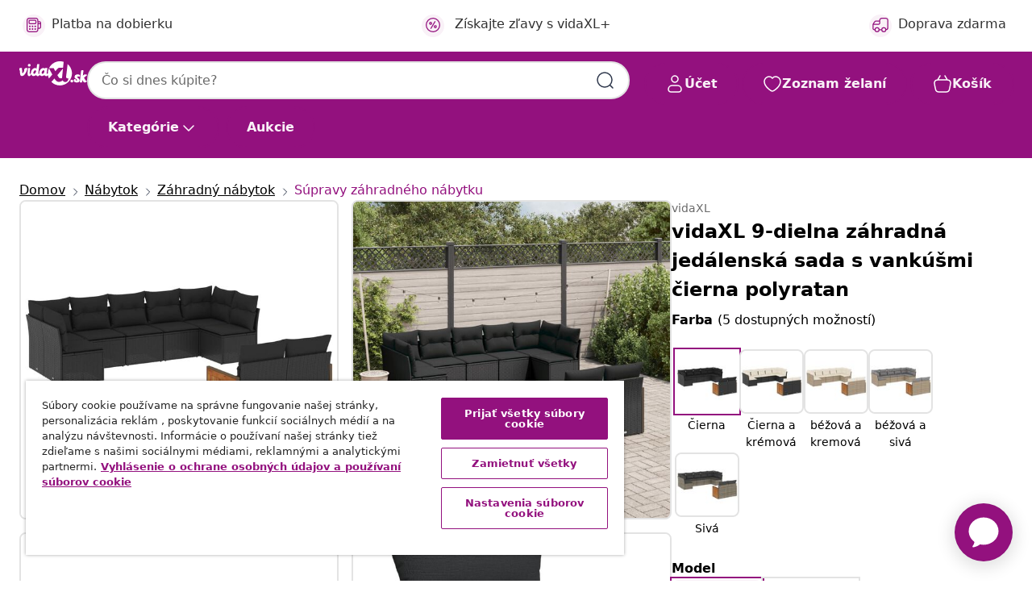

--- FILE ---
content_type: text/html;charset=UTF-8
request_url: https://www.vidaxl.sk/e/vidaxl-9-dielna-zahradna-jedalenska-sada-s-vankusmi-cierna-polyratan/8721102480621.html
body_size: 44809
content:
 

 











 


 

























<!DOCTYPE html>
<html lang="sk-sk" country="sk" dir="ltr">
<head>




<link rel="preload" href="/on/demandware.static/Sites-vidaxl-sk-Site/-/default/dw7b0be3a4/fonts/vidaXLfontFE.woff" as="font" crossorigin />

<style>
    @font-face {
        font-family: vidaXLfont;
        src:  url("/on/demandware.static/Sites-vidaxl-sk-Site/-/default/dw7b0be3a4/fonts/vidaXLfontFE.woff") format("woff");
        font-weight: 400;
        font-style: normal;
    }
</style>

<link rel="preload" href="/on/demandware.static/Sites-vidaxl-sk-Site/-/sk_SK/dw063038d7/images/vidaXL_logo.svg" as="image" />


    <link rel="preload" href="/on/demandware.static/Sites-vidaxl-sk-Site/-/sk_SK/v1764648335955/css/global-modified.css" as="style" />
    <link rel="preload" href="/on/demandware.static/Sites-vidaxl-sk-Site/-/sk_SK/v1764648335955/css/molecules.css" as="style" />



    <link rel="preload" href="//cdn.cookielaw.org/scripttemplates/otSDKStub.js" as="script" />

<!--[if gt IE 9]><!-->
<script>//common/scripts.isml</script>
<script defer type="text/javascript" src="/on/demandware.static/Sites-vidaxl-sk-Site/-/sk_SK/v1764648335955/js/main.js"></script>

    
        <script defer type="text/javascript" src="/on/demandware.static/Sites-vidaxl-sk-Site/-/sk_SK/v1764648335955/js/productDetail.js"
            
            >
        </script>
    


<!--<![endif]-->
<script>
    window.SitePreferences =  {"dataDogImageAddErrorEnable":true}
</script>


<meta charset=UTF-8>

<meta http-equiv="x-ua-compatible" content="ie=edge">

<meta name="viewport" content="width=device-width, initial-scale=1">


















    



    <link rel="alternate" hreflang="sl-SI" href="https://www.vidaxl.si/e/vidaxl-vrtna-sedezna-garnitura-9-delna-z-blazinami-crn-poli-ratan/8721102480621.html" >
<link rel="alternate" hreflang="pt-PT" href="https://www.vidaxl.pt/e/vidaxl-9-pcs-conjunto-de-sofas-p-jardim-c-almofadoes-vime-pe-preto/8721102480621.html" >
<link rel="alternate" hreflang="de-AT" href="https://www.vidaxl.at/e/vidaxl-9-tlg-garten-sofagarnitur-mit-kissen-schwarz-poly-rattan/8721102480621.html" >
<link rel="alternate" hreflang="de-DE" href="https://www.vidaxl.de/e/vidaxl-9-tlg-garten-sofagarnitur-mit-kissen-schwarz-poly-rattan/8721102480621.html" >
<link rel="alternate" hreflang="el-GR" href="https://www.vidaxl.gr/e/vidaxl-saloni-kipoy-set-9-temaxion-mayro-apo-synth-ratan-me-maksilaria/8721102480621.html" >
<link rel="alternate" hreflang="fr-FR" href="https://www.vidaxl.fr/e/vidaxl-salon-de-jardin-9-pcs-avec-coussins-noir-resine-tressee/8721102480621.html" >
<link rel="alternate" hreflang="en-AU" href="https://www.vidaxl.com.au/e/vidaxl-9-piece-garden-sofa-set-with-cushions-black-poly-rattan/8721102480621.html" >
<link rel="alternate" hreflang="pl-PL" href="https://www.vidaxl.pl/e/vidaxl-9-cz-zestaw-wypoczynkowy-do-ogrodu-z-poduszkami-czarny/8721102480621.html" >
<link rel="alternate" hreflang="de-CH" href="https://de.vidaxl.ch/e/vidaxl-9-tlg-garten-sofagarnitur-mit-kissen-schwarz-poly-rattan/8721102480621.html" >
<link rel="alternate" hreflang="fr-CH" href="https://fr.vidaxl.ch/e/vidaxl-salon-de-jardin-9-pcs-avec-coussins-noir-resine-tressee/8721102480621.html" >
<link rel="alternate" hreflang="sk-SK" href="https://www.vidaxl.sk/e/vidaxl-9-dielna-zahradna-jedalenska-sada-s-vankusmi-cierna-polyratan/8721102480621.html" >
<link rel="alternate" hreflang="bg-BG" href="https://www.vidaxl.bg/e/vidaxl-gradinski-komplekt-divan-s-vazglavnitsi-9-chasti-cheren-poliratan/8721102480621.html" >
<link rel="alternate" hreflang="nl-NL" href="https://www.vidaxl.nl/e/vidaxl-9-delige-loungeset-met-kussens-poly-rattan-zwart/8721102480621.html" >
<link rel="alternate" hreflang="nl-BE" href="https://nl.vidaxl.be/e/vidaxl-9-delige-loungeset-met-kussens-poly-rattan-zwart/8721102480621.html" >
<link rel="alternate" hreflang="fr-BE" href="https://fr.vidaxl.be/e/vidaxl-salon-de-jardin-9-pcs-avec-coussins-noir-resine-tressee/8721102480621.html" >
<link rel="alternate" hreflang="sv-SE" href="https://www.vidaxl.se/e/vidaxl-loungegrupp-for-tradgarden-m-dynor-9-delar-svart-konstrottning/8721102480621.html" >
<link rel="alternate" hreflang="cs-CZ" href="https://www.vidaxl.cz/e/vidaxl-9dilna-zahradni-sedaci-souprava-s-poduskami-cerna-polyratan/8721102480621.html" >
<link rel="alternate" hreflang="da-DK" href="https://www.vidaxl.dk/e/vidaxl-sofasaet-til-haven-9-dele-med-hynder-polyrattan-sort/8721102480621.html" >
<link rel="alternate" hreflang="is-IS" href="https://is.vidaxl.is/e/vidaxl-9-stk-garhusgagnasett-me-sessum-polyrattan-svart/8721102480621.html" >
<link rel="alternate" hreflang="ro-RO" href="https://www.vidaxl.ro/e/vidaxl-set-mobilier-de-gradina-cu-perne-9-piese-negru-poliratan/8721102480621.html" >
<link rel="alternate" hreflang="lv-LV" href="https://www.vidaxl.lv/e/vidaxl-9-daligs-darza-divana-komplekts-matraci-melna-pe-rotangpalma/8721102480621.html" >
<link rel="alternate" hreflang="lt-LT" href="https://www.vidaxl.lt/e/vidaxl-sodo-komplektas-su-pagalvelemis-9-daliu-juodas-poliratanas/8721102480621.html" >
<link rel="alternate" hreflang="it-IT" href="https://www.vidaxl.it/e/vidaxl-set-divani-da-giardino-9-pz-con-cuscini-nero-in-polyrattan/8721102480621.html" >
<link rel="alternate" hreflang="es-ES" href="https://www.vidaxl.es/e/vidaxl-set-de-sofas-de-jardin-8-piezas-y-cojines-ratan-sintetico-negro/8721102480621.html" >
<link rel="alternate" hreflang="et-EE" href="https://www.vidaxl.ee/e/vidaxl-9-osaline-aiadiivani-komplekt-patjadega-must-polurotang/8721102480621.html" >
<link rel="alternate" hreflang="hr-HR" href="https://www.vidaxl.hr/e/vidaxl-9-dijelni-set-vrtnih-sofa-s-jastucima-crni-od-poliratana/8721102480621.html" >
<link rel="alternate" hreflang="hu-HU" href="https://www.vidaxl.hu/e/vidaxl-9-reszes-fekete-polyrattan-kerti-ulogarnitura-parnakkal/8721102480621.html" >
<link rel="alternate" hreflang="en-US" href="https://www.vidaxl.com/e/vidaxl-garden-sofa-set-black-pe-rattan-large-adjustable-armrests/8721102480621.html" >
<link rel="alternate" hreflang="en-AE" href="https://en.vidaxl.ae/e/vidaxl-9-piece-garden-sofa-set-with-cushions-black-poly-rattan/8721102480621.html" >
<link rel="alternate" hreflang="en-SA" href="https://en.vidaxl.sa.com/e/vidaxl-9-piece-garden-sofa-set-with-cushions-black-poly-rattan/8721102480621.html" >
<link rel="alternate" hreflang="ar-SA" href="https://www.vidaxl.sa.com/e/vidaxl-9/8721102480621.html" >
<link rel="alternate" hreflang="ar-AE" href="https://ar.vidaxl.ae/e/vidaxl-9/8721102480621.html" >


 
    
        
            <meta property="og:image" content="https://www.vidaxl.sk/on/demandware.static/-/Sites-vidaxl-catalog-master-sku/default/dw7a33a666/hi-res/436/4299/6367/3260368/image_2_3260368.jpg">
        
    

    
        
            <meta property="og:image:width" content="1200px">
        
    

    
        
            <meta property="og:type" content="article">
        
    

    
        
            <meta property="og:title" content="vidaXL 9-dielna z&aacute;hradn&aacute; jed&aacute;lensk&aacute; sada s vank&uacute;&scaron;mi čierna polyratan | vidaxl-sk">
        
    

    
        
            <meta property="og:image:height" content="1200px">
        
    

    
        
            
                
                <meta name="robots" content="index,follow">
            
        
        
    

    
        
            <meta property="og:url" content="https://www.vidaxl.sk/e/vidaxl-9-dielna-zahradna-jedalenska-sada-s-vankusmi-cierna-polyratan/8721102480621.html">
        
    

    
        
            <meta property="og:description" content="T&aacute;to z&aacute;hradn&aacute; sedacia s&uacute;prava je dokonal&yacute;m doplnkom na v&aacute;&scaron; dvor, terasu alebo verandu, a poskytuje pohodln&yacute; a pr&iacute;jemn&yacute; priestor na rozhovory s rodinou a priateľmi alebo jednoducho na relax&aacute;ciu a už&iacute;vanie si pobytu vonku. Odoln&yacute; materi&aacute;l: PE ratan, tiež zn&aacute;my ako polyratan, je siln&yacute; syntetick&yacute; materi&aacute;l nen&aacute;ročn&yacute; na &uacute;držbu, ktor&yacute; vyzer&aacute; ako pr&iacute;rodn&yacute; ratan. Je ľahk&yacute;, dobre sa čist&iacute; a bežne sa použ&iacute;va na vonkaj&scaron;&iacute; n&aacute;bytok vďaka svojej trv&aacute;cnosti a odolnosti voči poveternostn&yacute;m vplyvom.&Uacute;ložn&aacute; funkcia s vodeodolnou ta&scaron;kou: Z&aacute;hradn&yacute; n&aacute;bytok m&aacute; &uacute;ložn&yacute; priestor pod sedadlom, doplnen&yacute; o vodeodoln&uacute; ta&scaron;ku na uloženie vank&uacute;&scaron;ov, hračiek a in&yacute;ch predmetov. Vn&uacute;torn&eacute; vrecko sa d&aacute; bezpečne pripevniť k vonkaj&scaron;iemu n&aacute;bytku pomocou h&aacute;čikov a slučiek na zv&yacute;&scaron;enie stability.Sn&iacute;mateľn&yacute; a prateľn&yacute; poťah: Tieto podsed&aacute;ky maj&uacute; sn&iacute;mateľn&eacute; poťahy pre ľahk&eacute; pranie a &uacute;držbu.Modul&aacute;rny dizajn: T&aacute;to s&uacute;prava vonkaj&scaron;ieho n&aacute;bytku m&aacute; modul&aacute;rny dizajn, vďaka čomu je &uacute;plne flexibiln&aacute; a ľahko sa premiestňuje, takže si m&ocirc;žete vytvoriť prisp&ocirc;soben&eacute; usporiadanie vonkaj&scaron;ieho n&aacute;bytku. Dobre vedieť:Aby v&aacute;&scaron; vonkaj&scaron;&iacute; n&aacute;bytok zostal kr&aacute;sny, odpor&uacute;čame ho chr&aacute;niť vodotesn&yacute;m krytom.">
        
    






    
    <script async src="https://ui.swogo.net/bundles/v4/vidaxl/swogo.js"></script>





        <title>vidaXL 9-dielna záhradná jedálenská sada s vankúšmi čierna polyratan | vidaXL.sk</title>




    
        
    
       
        <meta name="description" content="Nakupujte vidaXL 9-dielna z&aacute;hradn&aacute; jed&aacute;lensk&aacute; sada s vank&uacute;&scaron;mi čierna polyratan online | Doprava zdarma na v&scaron;etky v&yacute;robky ✓ Skvel&eacute; ponuky ✓ N&iacute;zke ceny" />
    


    <meta name="keywords" content="z&aacute;hradn&aacute; sedacia s&uacute;prava, z&aacute;hradn&eacute; sedacie s&uacute;pravy, vonkaj&scaron;ia sedacia s&uacute;prava, terasov&aacute; sedacia s&uacute;prava, z&aacute;hradn&aacute; s&uacute;prava, pr&uacute;ten&aacute; sedacia s&uacute;prava, polyratanov&aacute; sedacia s&uacute;prava, sedacia s&uacute;prava z PE ratanu, z&aacute;hradn&aacute; rohov&aacute; sedacia s&uacute;prava, modul&aacute;rna vonkaj&scaron;ia pohovka, sekciov&aacute; pohovka do z&aacute;hrady, z&aacute;hradn&yacute; n&aacute;bytok, s&uacute;prava vonkaj&scaron;ieho n&aacute;bytku, s&uacute;prava terasov&eacute;ho n&aacute;bytku, s&uacute;prava vonkaj&scaron;&iacute;ch sedačiek, vonkaj&scaron;ia pohovka s vank&uacute;&scaron;mi, vonkaj&scaron;ia sedacia s&uacute;prava s &uacute;ložn&yacute;m priestorom" />

 

<link rel="icon" type="image/png" href="/on/demandware.static/Sites-vidaxl-sk-Site/-/default/dw8a05ddcd/images/favicons/favicon-196x196.png" sizes="196x196" />
<link rel="icon" type="image/png" href="/on/demandware.static/Sites-vidaxl-sk-Site/-/default/dwd7cbcd9b/images/favicons/favicon-96x96.png" sizes="96x96" />
<link rel="icon" type="image/png" href="/on/demandware.static/Sites-vidaxl-sk-Site/-/default/dw93548535/images/favicons/favicon-32x32.png" sizes="32x32" />
<link rel="icon" type="image/png" href="/on/demandware.static/Sites-vidaxl-sk-Site/-/default/dw96e55cf7/images/favicons/favicon-16x16.png" sizes="16x16" />
<link rel="icon" type="image/png" href="/on/demandware.static/Sites-vidaxl-sk-Site/-/default/dw264d0914/images/favicons/favicon-128.png" sizes="128x128" />
<link rel="icon" type="image/png" href="/on/demandware.static/Sites-vidaxl-sk-Site/-/default/dwce5d02cd/images/favicons/favicon-48x48.png" sizes="48x48" />
<link rel="icon" type="image/png" href="/on/demandware.static/Sites-vidaxl-sk-Site/-/default/dwcb897b01/images/favicons/favicon-144x144.png" sizes="144x144" />
<link rel="icon" type="image/x-icon" href="/on/demandware.static/Sites-vidaxl-sk-Site/-/default/dw6615c6a9/images/favicon.ico" />

<link rel="stylesheet" href="/on/demandware.static/Sites-vidaxl-sk-Site/-/sk_SK/v1764648335955/css/global-modified.css" />


<link rel="stylesheet" href="/on/demandware.static/Sites-vidaxl-sk-Site/-/sk_SK/v1764648335955/css/molecules.css" />

    
        <link rel="stylesheet" href="/on/demandware.static/Sites-vidaxl-sk-Site/-/sk_SK/v1764648335955/css/product/detail.css" />
    

    
        <link rel="stylesheet" href="/on/demandware.static/Sites-vidaxl-sk-Site/-/sk_SK/v1764648335955/css/energyLabel.css" />
    


<script type="application/ld+json">
    {
    "@context": "https://schema.org",
    "@type": "Organization",
    "brand": {"name": "vidaXL", "@type": "Thing"}
    }
</script>

<script id="fallback-images-script" data-use-alternative-product-images="ONLY_MISSING">
    function handleImageError(img) {
        const useAlternativeProductImages = document.querySelector('#fallback-images-script').dataset.useAlternativeProductImages;
        var dataDogPreference = SitePreferences.dataDogImageAddErrorEnable;
        img.onerror = ""; // prevent infinite loop
        if (dataDogPreference && window.DD_RUM) {
            // Report the error to Datadog RUM
            window.DD_RUM.onReady(function() {
            if (window.DD_RUM && typeof window.DD_RUM.addError === 'function') {
                console.log('Reporting image load error to Datadog RUM for image:', img.src);
                window.DD_RUM.addError(new Error('Main image load error:'+img.src), {
                    source: 'image',
                    handling: 'handled',
                    imgSrc: img.src,
                    alt: img.alt || ''
                });
            }
            });
         }
        if (useAlternativeProductImages === 'ONLY_MISSING' && img.dataset.alternativeImgSrc) {
            img.src = img.dataset.alternativeImgSrc;
            img.onerror = function () {
                img.src = img.dataset.errorSrc;
                if (dataDogPreference && window.DD_RUM) {               
                    // Report secondary error to Datadog RUM
                    window.DD_RUM.onReady(function() {
                        if (window.DD_RUM && typeof window.DD_RUM.addError === 'function') {
                            console.log('Reporting alternative image load error to Datadog RUM for image:', img.dataset.alternativeImgSrc);
                            window.DD_RUM.addError(new Error('Alternative image load error:' + img.dataset.alternativeImgSrc), {
                                handling: 'handled',
                                imgSrc: img.src,
                                alt: img.alt || ''
                            });
                        }
                    });
                }
            };
        } else if (img.dataset.sourceImg) {
            if (img.dataset.altImgSrc){
                img.src = img.dataset.altImgSrc;
                img.removeAttribute('srcset');
                img.onerror = function () {
                const fallbackTried = img.dataset.fallbackTried === "true";
                if (!fallbackTried) {
                    img.dataset.fallbackTried = "true";
                    img.src = img.dataset.errorSrc;
                    if (dataDogPreference && window.DD_RUM) {
                        // Report secondary error to Datadog RUM
                        window.DD_RUM.onReady(function() {
                            if (window.DD_RUM && typeof window.DD_RUM.addError === 'function') {
                                console.log('Reporting alternative image load error to Datadog RUM for image:', img.dataset.altImgSrc);
                                window.DD_RUM.addError(new Error('Alternative image load error:' + img.dataset.altImgSrc), {
                                    handling: 'handled',
                                    imgSrc: img.src,
                                    alt: img.alt || ''
                                    });
                                }
                        });
                    }
                    img.removeAttribute('srcset');
                    img.classList.add('unavailable-image-loaded');
                } else {
                    img.onerror = null; // stop the loop
                }
            };
            }
        } 
        else if (img.dataset.errorSrc) {
            img.src = img.dataset.errorSrc;
        }
    }

    function handleBackgroundImageError(imgElement) {
        const fallbackImage = imgElement.getAttribute('data-alternative-img-src');
        const errorImage = imgElement.getAttribute('data-error-src') || '/images/product-image-unavailable.svg';

        // Determine the final image to use for <img src>
        const finalImage = (fallbackImage && fallbackImage.trim() !== '') ? fallbackImage : errorImage;

        // Apply the fallback or error image to the <img>
        imgElement.src = finalImage;
    }

// Separate function that sets the background image
function applyOverlayBackground(imgElement, imageUrl) {
    if (imageUrl && imageUrl.trim() !== '' && imageUrl !== 'null') {
        const parentDiv = imgElement.closest('div');
        if (parentDiv) {
            parentDiv.style.backgroundImage = 'var(--overlay-gradient), url('+ imageUrl +')';
        }
    }
    imgElement.classList.add('invisible');
}

</script>





<!-- Consent Mode default settings -->
<script>
    var dataLayer = dataLayer || [];
    function gtag(){dataLayer.push(arguments);}

    gtag('consent', 'default', {
    'ad_storage': 'denied',
    'analytics_storage': 'denied',
    'functionality_storage': 'denied',
    'personalization_storage': 'denied',
    'security_storage': 'denied',
    'ad_user_data': 'denied',
    'ad_personalization': 'denied',
    'wait_for_update': 500
    });
</script>





<script>
    window.dataLayer = window.dataLayer || [];
</script>


    <script async src="https://536004373.collect.igodigital.com/collect.js"> </script>
    <script>
    var _etmc = [];
    _etmc.push(["setOrgId", 536004373]);
    </script>



    
        
                <!-- Google Tag Manager -->
                <script>(function(w,d,s,l,i){w[l]=w[l]||[];w[l].push({'gtm.start':
                        new Date().getTime(),event:'gtm.js'});var f=d.getElementsByTagName(s)[0],
                    j=d.createElement(s),dl=l!='dataLayer'?'&l='+l:'';j.async=true;j.src=
                    'https://www.googletagmanager.com/gtm.js?id='+i+dl;f.parentNode.insertBefore(j,f);
                })(window,document,'script','dataLayer','GTM-T53NPDD');</script>
                <!-- End Google Tag Manager -->
        
    

    
    



    <!-- OneTrust Cookies Consent Notice start for www.vidaxl.sk-->
    <script src="https://cdn.cookielaw.org/scripttemplates/otSDKStub.js" charset="UTF-8"
        data-domain-script="35b081de-1163-49c7-b2b5-de7f1d664448" data-document-language="true" ></script>
    <script>
        function OptanonWrapper() { }
    </script>
    <!-- OneTrust Cookies Consent Notice end for www.vidaxl.sk-->



    <!-- Prefixbox Integration -->
<link rel="preconnect" href="https://integration.prefixbox.com/" />
<link rel="dns-prefetch" href="https://integration.prefixbox.com/" />
<link rel="preconnect" href="https://api.prefixbox.com/" />
<link rel="dns-prefetch" href="https://api.prefixbox.com/" />
<script>
    window.prefixboxAnalytics=window.prefixboxAnalytics||function(t,s,p,o){(window.pfbxQueue=window.pfbxQueue||[]).push({type:t,source:s,params:p,overrideObject:o});};
    window.prefixboxFunctions=window.prefixboxFunctions||{}; window.prefixboxCustomerFunctions=window.prefixboxCustomerFunctions||{};
</script>
<script
    id="prefixbox-integration-v2"
    async
    defer
    fetchpriority="high"
    type="text/javascript"
    src="https://integration.prefixbox.com/1122aeaf-0ed8-4c36-9e25-ce0657cc4bd4"
> </script>
<!-- End Prefixbox Integration -->



<link rel="canonical" href="/e/vidaxl-9-dielna-zahradna-jedalenska-sada-s-vankusmi-cierna-polyratan/8721102480621.html"/>


<script type="text/javascript">//<!--
/* <![CDATA[ (head-active_data.js) */
var dw = (window.dw || {});
dw.ac = {
    _analytics: null,
    _events: [],
    _category: "",
    _searchData: "",
    _anact: "",
    _anact_nohit_tag: "",
    _analytics_enabled: "true",
    _timeZone: "Europe/Bratislava",
    _capture: function(configs) {
        if (Object.prototype.toString.call(configs) === "[object Array]") {
            configs.forEach(captureObject);
            return;
        }
        dw.ac._events.push(configs);
    },
	capture: function() { 
		dw.ac._capture(arguments);
		// send to CQ as well:
		if (window.CQuotient) {
			window.CQuotient.trackEventsFromAC(arguments);
		}
	},
    EV_PRD_SEARCHHIT: "searchhit",
    EV_PRD_DETAIL: "detail",
    EV_PRD_RECOMMENDATION: "recommendation",
    EV_PRD_SETPRODUCT: "setproduct",
    applyContext: function(context) {
        if (typeof context === "object" && context.hasOwnProperty("category")) {
        	dw.ac._category = context.category;
        }
        if (typeof context === "object" && context.hasOwnProperty("searchData")) {
        	dw.ac._searchData = context.searchData;
        }
    },
    setDWAnalytics: function(analytics) {
        dw.ac._analytics = analytics;
    },
    eventsIsEmpty: function() {
        return 0 == dw.ac._events.length;
    }
};
/* ]]> */
// -->
</script>
<script type="text/javascript">//<!--
/* <![CDATA[ (head-cquotient.js) */
var CQuotient = window.CQuotient = {};
CQuotient.clientId = 'bfns-vidaxl-sk';
CQuotient.realm = 'BFNS';
CQuotient.siteId = 'vidaxl-sk';
CQuotient.instanceType = 'prd';
CQuotient.locale = 'sk_SK';
CQuotient.fbPixelId = '289689678649441';
CQuotient.activities = [];
CQuotient.cqcid='';
CQuotient.cquid='';
CQuotient.cqeid='';
CQuotient.cqlid='';
CQuotient.apiHost='api.cquotient.com';
/* Turn this on to test against Staging Einstein */
/* CQuotient.useTest= true; */
CQuotient.useTest = ('true' === 'false');
CQuotient.initFromCookies = function () {
	var ca = document.cookie.split(';');
	for(var i=0;i < ca.length;i++) {
	  var c = ca[i];
	  while (c.charAt(0)==' ') c = c.substring(1,c.length);
	  if (c.indexOf('cqcid=') == 0) {
		CQuotient.cqcid=c.substring('cqcid='.length,c.length);
	  } else if (c.indexOf('cquid=') == 0) {
		  var value = c.substring('cquid='.length,c.length);
		  if (value) {
		  	var split_value = value.split("|", 3);
		  	if (split_value.length > 0) {
			  CQuotient.cquid=split_value[0];
		  	}
		  	if (split_value.length > 1) {
			  CQuotient.cqeid=split_value[1];
		  	}
		  	if (split_value.length > 2) {
			  CQuotient.cqlid=split_value[2];
		  	}
		  }
	  }
	}
}
CQuotient.getCQCookieId = function () {
	if(window.CQuotient.cqcid == '')
		window.CQuotient.initFromCookies();
	return window.CQuotient.cqcid;
};
CQuotient.getCQUserId = function () {
	if(window.CQuotient.cquid == '')
		window.CQuotient.initFromCookies();
	return window.CQuotient.cquid;
};
CQuotient.getCQHashedEmail = function () {
	if(window.CQuotient.cqeid == '')
		window.CQuotient.initFromCookies();
	return window.CQuotient.cqeid;
};
CQuotient.getCQHashedLogin = function () {
	if(window.CQuotient.cqlid == '')
		window.CQuotient.initFromCookies();
	return window.CQuotient.cqlid;
};
CQuotient.trackEventsFromAC = function (/* Object or Array */ events) {
try {
	if (Object.prototype.toString.call(events) === "[object Array]") {
		events.forEach(_trackASingleCQEvent);
	} else {
		CQuotient._trackASingleCQEvent(events);
	}
} catch(err) {}
};
CQuotient._trackASingleCQEvent = function ( /* Object */ event) {
	if (event && event.id) {
		if (event.type === dw.ac.EV_PRD_DETAIL) {
			CQuotient.trackViewProduct( {id:'', alt_id: event.id, type: 'raw_sku'} );
		} // not handling the other dw.ac.* events currently
	}
};
CQuotient.trackViewProduct = function(/* Object */ cqParamData){
	var cq_params = {};
	cq_params.cookieId = CQuotient.getCQCookieId();
	cq_params.userId = CQuotient.getCQUserId();
	cq_params.emailId = CQuotient.getCQHashedEmail();
	cq_params.loginId = CQuotient.getCQHashedLogin();
	cq_params.product = cqParamData.product;
	cq_params.realm = cqParamData.realm;
	cq_params.siteId = cqParamData.siteId;
	cq_params.instanceType = cqParamData.instanceType;
	cq_params.locale = CQuotient.locale;
	
	if(CQuotient.sendActivity) {
		CQuotient.sendActivity(CQuotient.clientId, 'viewProduct', cq_params);
	} else {
		CQuotient.activities.push({activityType: 'viewProduct', parameters: cq_params});
	}
};
/* ]]> */
// -->
</script>


   <script type="application/ld+json">
        {"@context":"http://schema.org/","@type":"Product","name":"vidaXL 9-dielna záhradná jedálenská sada s vankúšmi čierna polyratan","description":"<p>Táto záhradná sedacia súprava je dokonalým doplnkom na váš dvor, terasu alebo verandu, a poskytuje pohodlný a príjemný priestor na rozhovory s rodinou a priateľmi alebo jednoducho na relaxáciu a užívanie si pobytu vonku.</p><p> </p><ul><li>Odolný materiál: PE ratan, tiež známy ako polyratan, je silný syntetický materiál nenáročný na údržbu, ktorý vyzerá ako prírodný ratan. Je ľahký, dobre sa čistí a bežne sa používa na vonkajší nábytok vďaka svojej trvácnosti a odolnosti voči poveternostným vplyvom.</li><li>Úložná funkcia s vodeodolnou taškou: Záhradný nábytok má úložný priestor pod sedadlom, doplnený o vodeodolnú tašku na uloženie vankúšov, hračiek a iných predmetov. Vnútorné vrecko sa dá bezpečne pripevniť k vonkajšiemu nábytku pomocou háčikov a slučiek na zvýšenie stability.</li><li>Snímateľný a prateľný poťah: Tieto podsedáky majú snímateľné poťahy pre ľahké pranie a údržbu.</li><li>Modulárny dizajn: Táto súprava vonkajšieho nábytku má modulárny dizajn, vďaka čomu je úplne flexibilná a ľahko sa premiestňuje, takže si môžete vytvoriť prispôsobené usporiadanie vonkajšieho nábytku.</li></ul><p> </p><p>Dobre vedieť:</p><ul><li>Aby váš vonkajší nábytok zostal krásny, odporúčame ho chrániť vodotesným krytom.</li></ul>","mpn":"8721102480621","sku":"8721102480621","brand":{"@type":"Thing","name":"vidaXL"},"image":["https://www.vidaxl.sk/dw/image/v2/BFNS_PRD/on/demandware.static/-/Sites-vidaxl-catalog-master-sku/default/dw7a33a666/hi-res/436/4299/6367/3260368/image_2_3260368.jpg?sw=600","https://www.vidaxl.sk/dw/image/v2/BFNS_PRD/on/demandware.static/-/Sites-vidaxl-catalog-master-sku/default/dw7c3c106f/hi-res/436/4299/6367/3260368/image_1_3260368.jpg?sw=600","https://www.vidaxl.sk/dw/image/v2/BFNS_PRD/on/demandware.static/-/Sites-vidaxl-catalog-master-sku/default/dwa60409fc/hi-res/436/4299/6367/3260368/image_3_3260368.jpg?sw=600","https://www.vidaxl.sk/dw/image/v2/BFNS_PRD/on/demandware.static/-/Sites-vidaxl-catalog-master-sku/default/dw6bd00451/hi-res/436/4299/6367/3260368/image_4_3260368.jpg?sw=600","https://www.vidaxl.sk/dw/image/v2/BFNS_PRD/on/demandware.static/-/Sites-vidaxl-catalog-master-sku/default/dwe70d3b49/hi-res/436/4299/6367/3260368/image_5_3260368.jpg?sw=600","https://www.vidaxl.sk/dw/image/v2/BFNS_PRD/on/demandware.static/-/Sites-vidaxl-catalog-master-sku/default/dw80fb984a/hi-res/436/4299/6367/3260368/image_6_3260368.jpg?sw=600","https://www.vidaxl.sk/dw/image/v2/BFNS_PRD/on/demandware.static/-/Sites-vidaxl-catalog-master-sku/default/dw335b0556/hi-res/436/4299/6367/3260368/image_7_3260368.jpg?sw=600","https://www.vidaxl.sk/dw/image/v2/BFNS_PRD/on/demandware.static/-/Sites-vidaxl-catalog-master-sku/default/dwbd53d612/hi-res/436/4299/6367/3260368/image_8_3260368.jpg?sw=600","https://www.vidaxl.sk/dw/image/v2/BFNS_PRD/on/demandware.static/-/Sites-vidaxl-catalog-master-sku/default/dw607fbf29/hi-res/436/4299/6367/3260368/image_9_3260368.jpg?sw=600","https://www.vidaxl.sk/dw/image/v2/BFNS_PRD/on/demandware.static/-/Sites-vidaxl-catalog-master-sku/default/dwb42f0add/hi-res/436/4299/6367/3260368/image_10_3260368.jpg?sw=600","https://www.vidaxl.sk/dw/image/v2/BFNS_PRD/on/demandware.static/-/Sites-vidaxl-catalog-master-sku/default/dwc7b9d5d6/hi-res/436/4299/6367/3260368/image_11_3260368.jpg?sw=600","https://www.vidaxl.sk/dw/image/v2/BFNS_PRD/on/demandware.static/-/Sites-vidaxl-catalog-master-sku/default/dw126d4abd/hi-res/436/4299/6367/3260368/image_12_3260368.jpg?sw=600","https://www.vidaxl.sk/dw/image/v2/BFNS_PRD/on/demandware.static/-/Sites-vidaxl-catalog-master-sku/default/dwd50a4c5f/hi-res/436/4299/6367/3260368/image_13_3260368.jpg?sw=600","https://www.vidaxl.sk/dw/image/v2/BFNS_PRD/on/demandware.static/-/Sites-vidaxl-catalog-master-sku/default/dwee617948/hi-res/436/4299/6367/3260368/image_14_3260368.jpg?sw=600","https://www.vidaxl.sk/dw/image/v2/BFNS_PRD/on/demandware.static/-/Sites-vidaxl-catalog-master-sku/default/dwfa840bf5/hi-res/436/4299/6367/3260368/image_15_3260368.jpg?sw=600","https://www.vidaxl.sk/dw/image/v2/BFNS_PRD/on/demandware.static/-/Sites-vidaxl-catalog-master-sku/default/dw4f2c43ff/hi-res/436/4299/6367/3260368/image_16_3260368.jpg?sw=600","https://www.vidaxl.sk/dw/image/v2/BFNS_PRD/on/demandware.static/-/Sites-vidaxl-catalog-master-sku/default/dw4a7e24fe/hi-res/436/4299/6367/3260368/image_17_3260368.jpg?sw=600"],"offers":{"url":{},"@type":"Offer","priceCurrency":"EUR","price":"574.99","availability":"http://schema.org/InStock"}}
    </script>



</head>
<body>

    
        
    

    
    


<div
class="page "
data-action="Product-Show"
data-locale="sk_SK"
data-querystring="pid=8721102480621"
>


























 

 











 


 



























<div
    class="d-none js-auth-data"
    data-authenticated="false"
    data-registered="false"
    data-dropshipper="null"
    data-isbusinessuser="false"
>
</div>




<div class="container usp-container d-flex flex-row js-usp-row">
    <div class="col-12">
        
	
	<div class="content-asset"><!-- dwMarker="content" dwContentID="8d1ce502cdc295536b7778c4b8" -->
		<div class="usp slick-not-init" id="header-usp">
    <p class="usp-block" data-toggle="modal" data-target="#uspModal">
        <span class="usp-icons">
            <svg width="24" height="24" viewBox="0 0 24 24" fill="none"
                xmlns="http://www.w3.org/2000/svg">
                <path
                    d="M10 19H14M10 19C10 20.6569 8.65685 22 7 22C5.34315 22 4 20.6569 4 19M10 19C10 17.3431 8.65685 16 7 16C5.34315 16 4 17.3431 4 19M14 19C14 20.6569 15.3431 22 17 22C18.6569 22 20 20.6569 20 19M14 19C14 17.3431 15.3431 16 17 16C18.6569 16 20 17.3431 20 19M20 19V19C21.6569 19 23 17.6569 23 16V6.8C23 5.11984 23 4.27976 22.673 3.63803C22.3854 3.07354 21.9265 2.6146 21.362 2.32698C20.7202 2 19.8802 2 18.2 2H15.8C14.1198 2 13.2798 2 12.638 2.32698C12.0735 2.6146 11.6146 3.07354 11.327 3.63803C11 4.27976 11 5.11984 11 6.8V7.8C11 8.9201 11 9.48016 10.782 9.90798C10.5903 10.2843 10.2843 10.5903 9.90798 10.782C9.48016 11 8.92011 11 7.8 11H1.5M4 19V19C3.06812 19 2.60218 19 2.23463 18.8478C1.74458 18.6448 1.35523 18.2554 1.15224 17.7654C1 17.3978 1 16.9319 1 16V12.7727C1 12.1129 1 11.783 1.05245 11.4623C1.09902 11.1775 1.17626 10.8987 1.28282 10.6306C1.40284 10.3286 1.57257 10.0457 1.91205 9.47992L2.13566 9.10723C2.8155 7.97416 3.15542 7.40763 3.62342 6.99611C4.03758 6.63195 4.52256 6.35736 5.04791 6.18958C5.64157 6 6.30225 6 7.62362 6H11"
                    stroke="var(--color-plum-500, #93117e)" stroke-width="1.5"
                    stroke-linecap="round" stroke-linejoin="round" />
            </svg>
        </span>
        <span>Doprava zdarma</span>
    </p>
    <p class="usp-block" data-toggle="modal" data-target="#uspModal">
        <span class="usp-icons">
            <svg width="24" height="24" viewBox="0 0 24 24" fill="none"
                xmlns="http://www.w3.org/2000/svg">
                <path
                    d="M6.5 14C6.5 14.2761 6.27614 14.5 6 14.5C5.72386 14.5 5.5 14.2761 5.5 14M6.5 14C6.5 13.7239 6.27614 13.5 6 13.5C5.72386 13.5 5.5 13.7239 5.5 14M6.5 14H5.5M6.5 18C6.5 18.2761 6.27614 18.5 6 18.5C5.72386 18.5 5.5 18.2761 5.5 18M6.5 18C6.5 17.7239 6.27614 17.5 6 17.5C5.72386 17.5 5.5 17.7239 5.5 18M6.5 18H5.5M10.5 14C10.5 14.2761 10.2761 14.5 10 14.5C9.72386 14.5 9.5 14.2761 9.5 14M10.5 14C10.5 13.7239 10.2761 13.5 10 13.5C9.72386 13.5 9.5 13.7239 9.5 14M10.5 14H9.5M10.5 18C10.5 18.2761 10.2761 18.5 10 18.5C9.72386 18.5 9.5 18.2761 9.5 18M10.5 18C10.5 17.7239 10.2761 17.5 10 17.5C9.72386 17.5 9.5 17.7239 9.5 18M10.5 18H9.5M14.5 14C14.5 14.2761 14.2761 14.5 14 14.5C13.7239 14.5 13.5 14.2761 13.5 14M14.5 14C14.5 13.7239 14.2761 13.5 14 13.5C13.7239 13.5 13.5 13.7239 13.5 14M14.5 14H13.5M14.5 18C14.5 18.2761 14.2761 18.5 14 18.5C13.7239 18.5 13.5 18.2761 13.5 18M14.5 18C14.5 17.7239 14.2761 17.5 14 17.5C13.7239 17.5 13.5 17.7239 13.5 18M14.5 18H13.5M22 10H18M18 7H18.8C19.9201 7 20.4802 7 20.908 7.21799C21.2843 7.40973 21.5903 7.71569 21.782 8.09202C22 8.51984 22 9.07989 22 10.2V13.8C22 14.9201 22 15.4802 21.782 15.908C21.5903 16.2843 21.2843 16.5903 20.908 16.782C20.4802 17 19.9201 17 18.8 17H18M6.6 10H13.4C13.9601 10 14.2401 10 14.454 9.89101C14.6422 9.79513 14.7951 9.64215 14.891 9.45399C15 9.24008 15 8.96005 15 8.4V6.6C15 6.03995 15 5.75992 14.891 5.54601C14.7951 5.35785 14.6422 5.20487 14.454 5.10899C14.2401 5 13.9601 5 13.4 5H6.6C6.03995 5 5.75992 5 5.54601 5.10899C5.35785 5.20487 5.20487 5.35785 5.10899 5.54601C5 5.75992 5 6.03995 5 6.6V8.4C5 8.96005 5 9.24008 5.10899 9.45399C5.20487 9.64215 5.35785 9.79513 5.54601 9.89101C5.75992 10 6.03995 10 6.6 10ZM6.8 22H13.2C14.8802 22 15.7202 22 16.362 21.673C16.9265 21.3854 17.3854 20.9265 17.673 20.362C18 19.7202 18 18.8802 18 17.2V6.8C18 5.11984 18 4.27976 17.673 3.63803C17.3854 3.07354 16.9265 2.6146 16.362 2.32698C15.7202 2 14.8802 2 13.2 2H6.8C5.11984 2 4.27976 2 3.63803 2.32698C3.07354 2.6146 2.6146 3.07354 2.32698 3.63803C2 4.27976 2 5.11984 2 6.8V17.2C2 18.8802 2 19.7202 2.32698 20.362C2.6146 20.9265 3.07354 21.3854 3.63803 21.673C4.27976 22 5.11984 22 6.8 22Z"
                    stroke="var(--color-plum-500, #93117e)" stroke-width="1.5"
                    stroke-linecap="round"
                    stroke-linejoin="round" />
            </svg>
        </span>
        <span>Zaplatiť v 3 splátkach</span>
    </p>
    <p class="usp-block" data-toggle="modal" data-target="#uspModal">
        <span class="usp-icons">
            <svg width="24" height="24" viewBox="0 0 24 24" fill="none"
                xmlns="http://www.w3.org/2000/svg">
                <path
                    d="M6.5 14C6.5 14.2761 6.27614 14.5 6 14.5C5.72386 14.5 5.5 14.2761 5.5 14M6.5 14C6.5 13.7239 6.27614 13.5 6 13.5C5.72386 13.5 5.5 13.7239 5.5 14M6.5 14H5.5M6.5 18C6.5 18.2761 6.27614 18.5 6 18.5C5.72386 18.5 5.5 18.2761 5.5 18M6.5 18C6.5 17.7239 6.27614 17.5 6 17.5C5.72386 17.5 5.5 17.7239 5.5 18M6.5 18H5.5M10.5 14C10.5 14.2761 10.2761 14.5 10 14.5C9.72386 14.5 9.5 14.2761 9.5 14M10.5 14C10.5 13.7239 10.2761 13.5 10 13.5C9.72386 13.5 9.5 13.7239 9.5 14M10.5 14H9.5M10.5 18C10.5 18.2761 10.2761 18.5 10 18.5C9.72386 18.5 9.5 18.2761 9.5 18M10.5 18C10.5 17.7239 10.2761 17.5 10 17.5C9.72386 17.5 9.5 17.7239 9.5 18M10.5 18H9.5M14.5 14C14.5 14.2761 14.2761 14.5 14 14.5C13.7239 14.5 13.5 14.2761 13.5 14M14.5 14C14.5 13.7239 14.2761 13.5 14 13.5C13.7239 13.5 13.5 13.7239 13.5 14M14.5 14H13.5M14.5 18C14.5 18.2761 14.2761 18.5 14 18.5C13.7239 18.5 13.5 18.2761 13.5 18M14.5 18C14.5 17.7239 14.2761 17.5 14 17.5C13.7239 17.5 13.5 17.7239 13.5 18M14.5 18H13.5M22 10H18M18 7H18.8C19.9201 7 20.4802 7 20.908 7.21799C21.2843 7.40973 21.5903 7.71569 21.782 8.09202C22 8.51984 22 9.07989 22 10.2V13.8C22 14.9201 22 15.4802 21.782 15.908C21.5903 16.2843 21.2843 16.5903 20.908 16.782C20.4802 17 19.9201 17 18.8 17H18M6.6 10H13.4C13.9601 10 14.2401 10 14.454 9.89101C14.6422 9.79513 14.7951 9.64215 14.891 9.45399C15 9.24008 15 8.96005 15 8.4V6.6C15 6.03995 15 5.75992 14.891 5.54601C14.7951 5.35785 14.6422 5.20487 14.454 5.10899C14.2401 5 13.9601 5 13.4 5H6.6C6.03995 5 5.75992 5 5.54601 5.10899C5.35785 5.20487 5.20487 5.35785 5.10899 5.54601C5 5.75992 5 6.03995 5 6.6V8.4C5 8.96005 5 9.24008 5.10899 9.45399C5.20487 9.64215 5.35785 9.79513 5.54601 9.89101C5.75992 10 6.03995 10 6.6 10ZM6.8 22H13.2C14.8802 22 15.7202 22 16.362 21.673C16.9265 21.3854 17.3854 20.9265 17.673 20.362C18 19.7202 18 18.8802 18 17.2V6.8C18 5.11984 18 4.27976 17.673 3.63803C17.3854 3.07354 16.9265 2.6146 16.362 2.32698C15.7202 2 14.8802 2 13.2 2H6.8C5.11984 2 4.27976 2 3.63803 2.32698C3.07354 2.6146 2.6146 3.07354 2.32698 3.63803C2 4.27976 2 5.11984 2 6.8V17.2C2 18.8802 2 19.7202 2.32698 20.362C2.6146 20.9265 3.07354 21.3854 3.63803 21.673C4.27976 22 5.11984 22 6.8 22Z"
                    stroke="var(--color-plum-500, #93117e)" stroke-width="1.5"
                    stroke-linecap="round"
                    stroke-linejoin="round" />
            </svg>
        </span>
        <span>Platba na dobierku</span>
    </p>
<p class="usp-block" data-target="#uspModal" data-toggle="modal"><span class="usp-icons"> <svg fill="none" height="24" viewbox="0 0 24 24" width="24" xmlns="http://www.w3.org/2000/svg"> <path d="M14.9999 7L8.99988 17M22 12C22 17.5228 17.5228 22 12 22C6.47715 22 2 17.5228 2 12C2 6.47715 6.47715 2 12 2C17.5228 2 22 6.47715 22 12ZM9.99988 9.5C9.99988 10.3284 9.32831 11 8.49988 11C7.67145 11 6.99988 10.3284 6.99988 9.5C6.99988 8.67157 7.67145 8 8.49988 8C9.32831 8 9.99988 8.67157 9.99988 9.5ZM16.9999 14.5C16.9999 15.3284 16.3283 16 15.4999 16C14.6715 16 13.9999 15.3284 13.9999 14.5C13.9999 13.6716 14.6715 13 15.4999 13C16.3283 13 16.9999 13.6716 16.9999 14.5Z" stroke="var(--color-plum-500, #93117e)" stroke-linecap="round" stroke-linejoin="round" stroke-width="1.5"></path> </svg> </span> <span>Získajte zľavy s vidaXL+</span></p>
</div>
</div>
	</div> <!-- End content-asset -->



        <div class="modal fade p-0 custom-modal" id="uspModal" tabindex="-1" role="dialog" aria-labelledby="uspModal">
            <div class="modal-dialog" role="document">
                <div class="modal-content">
                    <div>
                        <div class="modal-header-usp">
                            <p class="modal-title-usp">Prečo si vybrať vidaXL?
                                
<button 
    class="vbtn text-base btn-neutral transparent pill btn-semantic font-weight-semibold"
    type="button"
    
        data-dismiss="modal"
        
        
        
        
        
        
        aria-label="Zatvoriť ponuku"
        
        name="button"
        >

        

        
    
         
            
                <img class="" src="/on/demandware.static/Sites-vidaxl-sk-Site/-/default/dw5a2b2ec1/images/svg/common/cross.svg"
                    alt="Vymazať kľ&uacute;čov&eacute; slov&aacute;" width="24px"
                    height="24px">
            
        

        

        

        

    

    

</button>
                            </p>
                        </div>
                    </div>
                    <div class="usp-layout">
                        







<div class="templatePage" id="headerusp">
<div class="experience-region experience-main"><div class="experience-component experience-custom_layouts-headerUSP">

<div class="mobile-2r-2c">
    <div class="usp-row">
        <div class="region usp-section"><div class="experience-component experience-custom_assets-usp">
























 

 











 


 























<div class="modal-body-usp row">
    <div class="popup-usp">
        <div class="usp-main">
            <div class="usp-icon">
                <img src="/on/demandware.static/Sites-vidaxl-sk-Site/-/default/dw2cd40cff/images/svg/usp/procent-circle.svg" alt="usp icon" width="100%" height="100%"/>
            </div>
            <div class="row-des">
                <p class="text-base font-weight-bold title">Maximalizujte svoje &uacute;spory s vidaXL+</p>
                <p class="description">Prihl&aacute;ste sa pomocou svojho &uacute;čtu e&scaron;te dnes a sledujte, ako va&scaron;e body vidaXL+ rast&uacute;. Č&iacute;m viac nak&uacute;pite, t&yacute;m v&auml;č&scaron;ie zľavy z&iacute;skate!</p>
            </div>
        </div>
        
            

<a
class="btn-neutral outlined text-base font-weight-semibold vbtn text-base "

href="https://www.vidaxl.sk/loyalty-vidaXL.html"
target="_self"
tabindex="0"
title="button" role="button"
aria-label="button"






>




<span class="btn-text">Vytvoriť &uacute;čet</span>



</a>
        
    </div>
</div></div></div>
        <div class="region usp-section"><div class="experience-component experience-custom_assets-usp">
























 

 











 


 























<div class="modal-body-usp row">
    <div class="popup-usp">
        <div class="usp-main">
            <div class="usp-icon">
                <img src="/on/demandware.static/Sites-vidaxl-sk-Site/-/default/dw50ae98aa/images/svg/usp/truck.svg" alt="usp icon" width="100%" height="100%"/>
            </div>
            <div class="row-des">
                <p class="text-base font-weight-bold title">Doprava zdarma</p>
                <p class="description">Využite dopravu zdarma až domov na v&scaron;etok tovar, veľk&yacute; aj mal&yacute;!</p>
            </div>
        </div>
        
    </div>
</div></div></div>
        <div class="region usp-section"><div class="experience-component experience-custom_assets-usp">
























 

 











 


 























<div class="modal-body-usp row">
    <div class="popup-usp">
        <div class="usp-main">
            <div class="usp-icon">
                <img src="/on/demandware.static/Sites-vidaxl-sk-Site/-/default/dw75ab3e51/images/svg/usp/pos.svg" alt="usp icon" width="100%" height="100%"/>
            </div>
            <div class="row-des">
                <p class="text-base font-weight-bold title">Zaplatiť v 3 spl&aacute;tkach</p>
                <p class="description">Na vidaXL si m&ocirc;žete k&uacute;piť svoj obľ&uacute;ben&yacute; v&yacute;robok hneď a zaplatiť na spl&aacute;tky so službou Klarna!</p>
            </div>
        </div>
        
    </div>
</div></div></div>
        <div class="region usp-section"><div class="experience-component experience-custom_assets-usp">
























 

 











 


 























<div class="modal-body-usp row">
    <div class="popup-usp">
        <div class="usp-main">
            <div class="usp-icon">
                <img src="/on/demandware.static/Sites-vidaxl-sk-Site/-/default/dw75ab3e51/images/svg/usp/pos.svg" alt="usp icon" width="100%" height="100%"/>
            </div>
            <div class="row-des">
                <p class="text-base font-weight-bold title">Platba na dobierku</p>
                <p class="description">Na vidaXL nemus&iacute;te s n&aacute;kupom v&aacute;&scaron;ho obľ&uacute;ben&eacute;ho v&yacute;robku čakať - objednajte si ho teraz a zaplaťte pri doručen&iacute;!</p>
            </div>
        </div>
        
    </div>
</div></div></div>
    </div>
</div></div></div>
</div>




                    </div>
                </div>
            </div>
        </div>
    </div>
    <div class="search-tooltip d-none">
        <span class="tooltip">Pros&iacute;m, uveďte hľadan&yacute; v&yacute;raz</span>
    </div>
    
</div>
<header id="header" class="bg-primary sticky-top js-navigation header-wrapper pdp">
    <div class="header-container container-max-width">
        <nav class="d-block">
            <div class="row js-nav-row bg-primary hide-search-desktop header-nav-row flex-nowrap d-xl-flex">
                <button class="vbtn btn-base js-navbar-toggler navbar-toggler d-desktop-none" type="button"
                    aria-controls="sg-navbar-collapse" aria-expanded="false" aria-label="Toggle navigation">
                    <div class="nav-toggle d-inline-block">
                        <div class="nav-navicon">
                            <img class="menu-icon" src="/on/demandware.static/Sites-vidaxl-sk-Site/-/default/dwf21250bc/images/svg/common/menu.svg"
                                alt=" menu" width="24" height="24">
                        </div>
                    </div>
                </button>
                <a id="logo" class="col justify-content-center align-content-center notranslate menu-logo"
                    href="/" title="vidaXL Domov">
                    <img class="svg logo text-primary" src="/on/demandware.static/Sites-vidaxl-sk-Site/-/sk_SK/dw063038d7/images/vidaXL_logo.svg"
                        alt="vidaXL Home" width="100%" height="100%">

                    <img class="svg logo text-primary mobile-sticky-logo"
                        src="/on/demandware.static/Sites-vidaxl-sk-Site/-/default/dwc1028343/images/svg/common/vidaXL_logo_white.svg" alt="vidaXL Home" width="100%" height="100%">
                </a>
                <div
                    class="d-none d-desktop-none categories-button-block js-categories-button-block header-categorie-links">
                    
<button 
    class="vbtn text-base btn-base pill js-toggle-navigation js-bottom-menu-item font-weight-semibold"
    type="button"
    
        
        
        
        
        
        
        
        aria-label="Kateg&oacute;rie"
        
        name="button"
        >

        

        
    
        

        

        

        
            <span class="btn-text">Kateg&oacute;rie</span>
        

    

     
           
            
                <svg width="24" height="24" viewBox="0 0 24 24" fill="none" xmlns="http://www.w3.org/2000/svg">
                    <path d="M10 6L16 12L10 18" stroke-width="1.5" stroke-linecap="round" stroke-linejoin="round"/>
                </svg>
            
            
            
    

</button>
                </div>
                <div class="col px-0 d-none d-desktop-block">
                    






























 

 











 


 























<div class="site-search w-100 search-bar">
    <form role="search" action="/catalogsearch/result" method="get" name="simpleSearch" class="h-100">

        <div class="input-group search-input-container">
            <input class="search-field horizontal-shake-animation flex-fill text-input text-base fint-weight-regular"
    type="text"
    name="q"
    value=""
    enterkeyhint="search"
    placeholder="Čo si dnes k&uacute;pite?"
    role="combobox"
    aria-describedby="search-assistive-text"
    aria-haspopup="listbox"
    maxlength="100"
    aria-owns="search-results"
    aria-expanded="false"
    aria-autocomplete="list"
    aria-activedescendant=""
    aria-controls="search-results"
    aria-label="Zadajte kľ&uacute;čov&eacute; slovo alebo č&iacute;slo položky"
    autocomplete="off"
/>

            
<button 
    class="vbtn text-base btn-semantic d-none reset-button horizontal-shake-animation pill btn-base outlined"
    type="button"
    
        
        
        
        
        
        
        
        aria-label="Vymazať kľ&uacute;čov&eacute; slov&aacute;"
        
        name="button"
        >

        

        
    
         
            
                <img class="" src="/on/demandware.static/Sites-vidaxl-sk-Site/-/default/dw5a2b2ec1/images/svg/common/cross.svg"
                    alt="Vymazať kľ&uacute;čov&eacute; slov&aacute;" width="24px"
                    height="24px">
            
        

        

        

        

    

    

</button>
            
<button 
    class="vbtn text-base btn-semantic search-button horizontal-shake-animation pill btn-base outlined"
    type="button"
    
        
        
        
        
        
        
        
        aria-label="Zadať kľ&uacute;čov&eacute; slov&aacute;"
        
        name="search-button"
        >

        

        
    
         
            
                <img class="" src="/on/demandware.static/Sites-vidaxl-sk-Site/-/default/dwadfb7aa1/images/svg/common/search.svg"
                    alt="Search Icon" width="24px"
                    height="24px">
            
        

        

        

        

    

    

</button>

            <div class="suggestions-wrapper w-100 mt-1"
                data-url="/on/demandware.store/Sites-vidaxl-sk-Site/sk_SK/SearchServices-GetSuggestions?q=">
                
























 

 











 


 






















<div class="flex-column suggestions presearch-suggestions border-0 shadow-lg" style="display: none">
    <div class="recentsearchDisplay">
        <div class="font-weight-bold text-sm search-sug-header">Va&scaron;e ned&aacute;vne vyhľad&aacute;vania </div>
        <div class="recentSearchesShow" id="recentSearchesShowID" data-no-recent-search-message="Nie je k dispoz&iacute;cii žiadne posledn&eacute; vyhľad&aacute;vanie"></div>
    </div>

    
        
	
	<div class="content-asset"><!-- dwMarker="content" dwContentID="4c6dbbd2bc4ca92bdcfcff2a43" -->
		<div class="presearch-configurator px-3 pb-3">
  <p class="fw-bold h5">Konfigurátor nábytku</p>
  <a class="btn btn-outline-secondary custom-btn" href="https://www.vidaxl.sk/customizable-beds-and-bed-accessories">
    <span>
      <img class="custom-icon" alt="Category_Bedroom" src="https://www.vidaxl.sk/on/demandware.static/-/Library-Sites-vidaXLSharedLibrary/default/dw71c599de/Icons/Category_Bedroom.svg" title="" />Konfigurátor postelí </span>
  </a>
</div>
<hr class="custom-hr" />
<style type="text/css">
.presearch-configurator .btn.custom-btn {
  border: 2px solid #E3E3E3;
  border-radius: 8px;
}

.presearch-configurator  .custom-icon {
  width: 16px;
  display: inline;
  margin-right: 8px;
}

hr.custom-hr {
  border-color: #e3e3e3;
}
</style>
	</div> <!-- End content-asset -->



    

    

    
    <p class="text-sm font-weight-bold search-sug-header popularsearchDisplay">Obľ&uacute;ben&eacute; vyhľad&aacute;vania</p>
    <div class="flex-row attribute-chips chip-items">
       
            <div class="chip-item-container">
                

<a
class="btn-tab horizontal attribute-chip chip-item text-base font-weight-regular vbtn text-base "

href="/catalogsearch/result?q=viano%C4%8Dn%C3%BD%20strom%C4%8Dek%20led"
target="_self"
tabindex="0"
title="vianočn&yacute; stromček led" role="button"
aria-label="vianočn&yacute; stromček led"






>




<span class="btn-text">vianočn&yacute; stromček led</span>



</a>
            </div>
        
            <div class="chip-item-container">
                

<a
class="btn-tab horizontal attribute-chip chip-item text-base font-weight-regular vbtn text-base "

href="/catalogsearch/result?q=komoda"
target="_self"
tabindex="0"
title="komoda" role="button"
aria-label="komoda"






>




<span class="btn-text">komoda</span>



</a>
            </div>
        
            <div class="chip-item-container">
                

<a
class="btn-tab horizontal attribute-chip chip-item text-base font-weight-regular vbtn text-base "

href="/catalogsearch/result?q=jed%C3%A1lensk%C3%A9%20stoli%C4%8Dky"
target="_self"
tabindex="0"
title="jed&aacute;lensk&eacute; stoličky" role="button"
aria-label="jed&aacute;lensk&eacute; stoličky"






>




<span class="btn-text">jed&aacute;lensk&eacute; stoličky</span>



</a>
            </div>
        
            <div class="chip-item-container">
                

<a
class="btn-tab horizontal attribute-chip chip-item text-base font-weight-regular vbtn text-base "

href="/catalogsearch/result?q=viano%C4%8Dn%C3%BD%20strom%C4%8Dek"
target="_self"
tabindex="0"
title="vianočn&yacute; stromček" role="button"
aria-label="vianočn&yacute; stromček"






>




<span class="btn-text">vianočn&yacute; stromček</span>



</a>
            </div>
        
            <div class="chip-item-container">
                

<a
class="btn-tab horizontal attribute-chip chip-item text-base font-weight-regular vbtn text-base "

href="/catalogsearch/result?q=vianoce"
target="_self"
tabindex="0"
title="vianoce" role="button"
aria-label="vianoce"






>




<span class="btn-text">vianoce</span>



</a>
            </div>
        
            <div class="chip-item-container">
                

<a
class="btn-tab horizontal attribute-chip chip-item text-base font-weight-regular vbtn text-base "

href="/catalogsearch/result?q=konferen%C4%8Dn%C3%BD%20stolik"
target="_self"
tabindex="0"
title="konferenčn&yacute; stolik" role="button"
aria-label="konferenčn&yacute; stolik"






>




<span class="btn-text">konferenčn&yacute; stolik</span>



</a>
            </div>
        
            <div class="chip-item-container">
                

<a
class="btn-tab horizontal attribute-chip chip-item text-base font-weight-regular vbtn text-base "

href="/catalogsearch/result?q=kur%C3%ADn%20pre%2010%20sliepky"
target="_self"
tabindex="0"
title="kur&iacute;n pre 10 sliepky" role="button"
aria-label="kur&iacute;n pre 10 sliepky"






>




<span class="btn-text">kur&iacute;n pre 10 sliepky</span>



</a>
            </div>
        
            <div class="chip-item-container">
                

<a
class="btn-tab horizontal attribute-chip chip-item text-base font-weight-regular vbtn text-base "

href="/catalogsearch/result?q=barov%C3%BD%20stol%C3%ADk"
target="_self"
tabindex="0"
title="barov&yacute; stol&iacute;k" role="button"
aria-label="barov&yacute; stol&iacute;k"






>




<span class="btn-text">barov&yacute; stol&iacute;k</span>



</a>
            </div>
        
            <div class="chip-item-container">
                

<a
class="btn-tab horizontal attribute-chip chip-item text-base font-weight-regular vbtn text-base "

href="/catalogsearch/result?q=kreslo"
target="_self"
tabindex="0"
title="kreslo" role="button"
aria-label="kreslo"






>




<span class="btn-text">kreslo</span>



</a>
            </div>
        
            <div class="chip-item-container">
                

<a
class="btn-tab horizontal attribute-chip chip-item text-base font-weight-regular vbtn text-base "

href="/catalogsearch/result?q=zrkadlo"
target="_self"
tabindex="0"
title="zrkadlo" role="button"
aria-label="zrkadlo"






>




<span class="btn-text">zrkadlo</span>



</a>
            </div>
        
    </div>
    
</div>
            </div>
        </div>
        <input type="hidden" id="searchUrl" value="/catalogsearch/result" />
    </form>
</div>
                    <div class="row js-search-bottom-menu">
                        <div class="col d-flex">
                            <div class="header-categorie-links">
                                
<button 
    class="vbtn text-base btn-base pill js-toggle-navigation js-bottom-menu-item font-weight-semibold ${isServerError ? 'd-none' : ''}"
    type="button"
    
        
        
        
        
        
        
        
        aria-label="Kateg&oacute;rie"
        
        name="button"
        >

        

        
    
        

        

        

        
            <span class="btn-text">Kateg&oacute;rie</span>
        

    

     
           
            
                <svg width="24" height="24" viewBox="0 0 24 24" fill="none" xmlns="http://www.w3.org/2000/svg">
                    <path d="M10 6L16 12L10 18" stroke-width="1.5" stroke-linecap="round" stroke-linejoin="round"/>
                </svg>
            
            
            
    

</button>

                                <!-- Placeholder -->
                            </div>
                                
























 

 











 


 























    <div class="header-categorie-links">
        

<a
class="btn-base auction-link pill font-weight-semibold vbtn text-base "

href="/aukcie"
target="_self"
tabindex="0"
title="Aukcie" role="button"
aria-label="Aukcie"






>




<span class="btn-text">Aukcie</span>



</a>
    </div>
                           
                        </div>
                        
                    </div>
                </div>
                <div class="ml-auto header-search d-flex">
                    <div
                        class="d-flex d-desktop-none header-icon toggle-search-button cursor-pointer js-mobile-sticky-search">
                        
<button 
    class="vbtn text-base vbtn text-base btn-base pill font-weight-semibold"
    type="button"
    
        
        
        
        
        
        
        
        aria-label="Zadať kľ&uacute;čov&eacute; slov&aacute;"
        
        name="button"
        >

        

        
    
         
            
                <img class="" src="/on/demandware.static/Sites-vidaxl-sk-Site/-/default/dw1b97185f/images/svg/common/search-icon-white.svg"
                    alt="Search Icon" width="24px"
                    height="24px">
            
        

        

        

        

    

    

</button>
                    </div>
                    



























 

 











 


 






















<div class="d-flex my-account-button js-my-account js-flyout-toggle" data-user="{&quot;email&quot;:null,&quot;id&quot;:&quot;abgjuVPdctwAaCylkdWnyYAHpb&quot;,&quot;subscriptionStatus&quot;:&quot;unsubscribed&quot;}">
    <div class="flyout-wrapper my-account-flyout">
        <div class="flyout w-100 shadow-lg full-width-mobile">
    <span class="flyout-close js-flyout-close">
        <img class="close-icon" src="/on/demandware.static/Sites-vidaxl-sk-Site/-/default/dw5a2b2ec1/images/svg/common/cross.svg" alt="account-flyout-close" width="100%" height="100%" >
    </span>
    
    <ul class="base-list d-flex flex-column" role="listbox">
        <li class="d-flex text-sm font-weight-regular">
            <a href="/on/demandware.store/Sites-vidaxl-sk-Site/sk_SK/Account-Overview" class="w-100 list-content">
                <div class="list-front">
                    <span>Prehľad &uacute;čtu</span>
                </div>
            </a>
        </li>

         
            <li class="d-flex text-sm font-weight-regular">
                <a href="/account/orders" class="w-100 list-content">
                    <div class="list-front">
                        <span>Moje objedn&aacute;vky</span>
                    </div>
                </a>
            </li>
        

        <li class="d-flex text-sm font-weight-regular">
            <a href="/account/details" class="w-100 list-content">
                <div class="list-front">
                    <span>&Uacute;daje o &uacute;čte</span>
                </div>
            </a>
        </li>

        <li class="d-flex text-sm font-weight-regular logout-link">
            <a href="/on/demandware.store/Sites-vidaxl-sk-Site/sk_SK/Login-Logout" class="w-100 js-logout-button list-content">
                <div class="list-front">
                    <span>Odhl&aacute;siť sa</span>
                </div>
            </a>
        </li>
    </ul>

    <span class="flyout-drag-to-close">
        <span class="point"></span>
        <span class="point"></span>
        <span class="point"></span>
    </span>
</div>
    </div>
    <div class="d-flex header-icon bg-transparent text-base js-wrapper-toggler account-button order-notification with-animation js-account-button-notification  " data-login-get-url="https://www.vidaxl.sk/account/login">
        
<button 
    class="vbtn text-base btn-base pill js-account-but-icon font-weight-semibold"
    type="button"
    
        
        
        
        
        
        
        
        aria-label="&Uacute;čet"
        
        name="button"
        >

        

        
    
         
            
                <img class="" src="/on/demandware.static/Sites-vidaxl-sk-Site/-/default/dw4cd79d43/images/svg/common/user.svg"
                    alt="Account Icon" width="24px"
                    height="24px">
            
        

        

        

        
            <span class="btn-text">&Uacute;čet</span>
        

    

    

</button>
    </div>
</div>
<div class="sfmcAbandonedBrowse" data-pid="false" ></div>
<div class="sfmcEinsteinRecommendation" data-pid="false" ></div>

                    
























 

 











 


 


























    <div class="d-flex wishlist-btn-wrapper">
        <div class="wishlist-btn-header header-icon bg-transparent d-flex text-decoration-none">
            

<a
class="btn-base pill font-weight-semibold vbtn text-base "

href="/account/wishlist"
target="_self"
tabindex="0"
title="Zoznam želan&iacute;" role="button"
aria-label="Zoznam želan&iacute;"






>



<img src="/on/demandware.static/Sites-vidaxl-sk-Site/-/default/dw91450959/images/svg/common/heart.svg" alt="Wishlist Icon" width="24px" height="24px"/>




<span class="btn-text">Zoznam želan&iacute;</span>



</a> 
            <span class="wishlist-count js-wishlist-count text-sm font-weight-regular ">0.0</span>
        </div>
    </div>

                    <div class="minicart d-flex js-header-cart" data-action-url="/on/demandware.store/Sites-vidaxl-sk-Site/sk_SK/Cart-MiniCartShow">
                        
























 

 











 


 























<div class="minicart-total bg-transparent header-icon">
    
        <div class="flyout-wrapper empty-cart-flyout-wrapper">
            <div class="minicart-flyout w-100 shadow-lg full-width-mobile">
    <span class="flyout-close js-flyout-close">
         <img class="close-icon" src="/on/demandware.static/Sites-vidaxl-sk-Site/-/default/dw5a2b2ec1/images/svg/common/cross.svg" alt="empty-cart-close" width="100%" height="100%">
    </span>

    <div class="flyout-section px-0 mb-0 d-flex flex-column text-center" role="listbox">
        <p class="text-md font-weight-bold empty-cart-title">V&aacute;&scaron; ko&scaron;&iacute;k je pr&aacute;zdny. </p>
        <div class="font-weight-regular text-base">Poďme sem vložiť nejak&eacute; v&yacute;robky!</div>
        <div class="empty-cart-image"> 
             <img class="empty-cart-icon lazyload aspect-ratio-3x2" src="/on/demandware.static/Sites-vidaxl-sk-Site/-/default/dwc6441c81/images/svg/common/emptycart-icon.svg" alt="empty-cart" width="100%" height="100%">
        </div>
    </div>


    <span class="flyout-drag-to-close">
        <span class="point"></span>
        <span class="point"></span>
        <span class="point"></span>
    </span>
</div>
        </div>
    

    

<a
class="btn-base pill minicart-link font-weight-semibold vbtn text-base empty-cart"

href="https://www.vidaxl.sk/cart"
target="_self"
tabindex="0"
title="Ko&scaron;&iacute;k" role="button"
aria-label="Ko&scaron;&iacute;k"






>



<img src="/on/demandware.static/Sites-vidaxl-sk-Site/-/default/dw675b425a/images/svg/common/shopping-basket.svg" alt="Cart Icon" width="24px" height="24px"/>




<span class="btn-text">Ko&scaron;&iacute;k</span>



</a> 
    <span class="minicart-quantity text-sm font-weight-regular  d-none">
        0
    </span>
</div>
<div class="popover popover-bottom"></div>
                    </div>
                    
<div class="cart-notification-modal" id="basketNotification" role="dialog"
    aria-labelledby="basketNotification">
    <div class="minicart-flyout shadow-lg full-width-mobile notification-flyout js-notification-flyout popup">
        <div class="flyout-section mb-0 d-flex flex-column add-all-to-cart-modal">
            <div class="empty-cart-image">
                <img class="empty-cart-icon lazyload aspect-ratio-3x2"
                    src="/on/demandware.static/Sites-vidaxl-sk-Site/-/default/dw9662d4b5/images/svg/common/empty-state-wishlist-illustration.svg"
                    alt="empty-cart" width="100%" height="100%">
                <span class="notification-flyout-close js-flyout-close">
                    
<button 
    class="vbtn text-base close-icon js-wishlist-close-icon"
    type="button"
    
        
        
        
        
        
        
        
        aria-label="null"
        
        name="button"
        >

        

        
    
         
            
                <img class="" src="/on/demandware.static/Sites-vidaxl-sk-Site/-/default/dw5a2b2ec1/images/svg/common/cross.svg"
                    alt="null" width="auto"
                    height="auto">
            
        

        

        

        

    

    

</button>
                </span>
            </div>
            <div class="js-notification-message text-md font-weight-bold empty-cart-title" data-product-msg="V&yacute;robok bol pridan&yacute; do ko&scaron;&iacute;ka"></div>
            
            

<a
class="vbtn-success pill go-to-cart-btn font-weight-semibold vbtn text-base "

href="/cart"
target="_self"
tabindex="-1"
title="Button" role="button"
aria-label="Button"






>




<span class="btn-text">Prejsť do ko&scaron;&iacute;ka</span>



</a>
        </div>
    </div>
</div>


























 

 











 


 
























<div class="snackbar popup addtocart-error-notification error ">
	<div class="snackbar-header">
		<span class="snackbar-icon"><img class="null" src="/on/demandware.static/Sites-vidaxl-sk-Site/-/default/dw43e585eb/images/svg/common/alert-triangle-white.svg" alt="null"
				width="null" height="null"/></span>
		
<button 
    class="vbtn text-base pill btn-semantic selected snackbar-icon close-button undo js-snakbar-dismiss-btn"
    type="button"
    
        
        
        
        
        
        
        
        aria-label="null"
        
        name="button"
        >

        

        
    
         
            
                <img class="" src="/on/demandware.static/Sites-vidaxl-sk-Site/-/default/dwc08a00f7/images/svg/common/cross-white-icon.svg"
                    alt="null" width="auto"
                    height="auto">
            
        

        

        

        

    

    

</button>
	</div>
	<div class="snackbar-content">
		<p class="text-md font-weight-bold snackbar-text"></p>
	</div>
	

	

	<div class="snackbar-actions">
		
	</div>
</div>
                </div>
            </div>

            <div class="row header-mobile-search  ">
                <div class="d-desktop-none search-mobile">
                    <div class="js-back-row d-none">
                        <div class="js-back-button">
                            
<button 
    class="vbtn text-base btn-base btn-semantic mobile-search-back-btn font-weight-semibold"
    type="button"
    
        
        
        
        
        
        
        
        aria-label="Button"
        
        name="button"
        >

        

        
    
        

        

        

        

    

     
           
            
                <svg width="24" height="24" viewBox="0 0 24 24" fill="none" xmlns="http://www.w3.org/2000/svg">
                    <path d="M10 6L16 12L10 18" stroke-width="1.5" stroke-linecap="round" stroke-linejoin="round"/>
                </svg>
            
            
            
    

</button>
                        </div>
                    </div>
                    






























 

 











 


 























<div class="site-search w-100 search-bar">
    <form role="search" action="/catalogsearch/result" method="get" name="simpleSearch" class="h-100">

        <div class="input-group search-input-container">
            <input class="search-field horizontal-shake-animation flex-fill text-input text-base fint-weight-regular"
    type="text"
    name="q"
    value=""
    enterkeyhint="search"
    placeholder="Čo si dnes k&uacute;pite?"
    role="combobox"
    aria-describedby="search-assistive-text"
    aria-haspopup="listbox"
    maxlength="100"
    aria-owns="search-results"
    aria-expanded="false"
    aria-autocomplete="list"
    aria-activedescendant=""
    aria-controls="search-results"
    aria-label="Zadajte kľ&uacute;čov&eacute; slovo alebo č&iacute;slo položky"
    autocomplete="off"
/>

            
<button 
    class="vbtn text-base btn-semantic d-none reset-button horizontal-shake-animation pill btn-base outlined"
    type="button"
    
        
        
        
        
        
        
        
        aria-label="Vymazať kľ&uacute;čov&eacute; slov&aacute;"
        
        name="button"
        >

        

        
    
         
            
                <img class="" src="/on/demandware.static/Sites-vidaxl-sk-Site/-/default/dw5a2b2ec1/images/svg/common/cross.svg"
                    alt="Vymazať kľ&uacute;čov&eacute; slov&aacute;" width="24px"
                    height="24px">
            
        

        

        

        

    

    

</button>
            
<button 
    class="vbtn text-base btn-semantic search-button horizontal-shake-animation pill btn-base outlined"
    type="button"
    
        
        
        
        
        
        
        
        aria-label="Zadať kľ&uacute;čov&eacute; slov&aacute;"
        
        name="search-button"
        >

        

        
    
         
            
                <img class="" src="/on/demandware.static/Sites-vidaxl-sk-Site/-/default/dwadfb7aa1/images/svg/common/search.svg"
                    alt="Search Icon" width="24px"
                    height="24px">
            
        

        

        

        

    

    

</button>

            <div class="suggestions-wrapper w-100 mt-1"
                data-url="/on/demandware.store/Sites-vidaxl-sk-Site/sk_SK/SearchServices-GetSuggestions?q=">
                
























 

 











 


 






















<div class="flex-column suggestions presearch-suggestions border-0 shadow-lg" style="display: none">
    <div class="recentsearchDisplay">
        <div class="font-weight-bold text-sm search-sug-header">Va&scaron;e ned&aacute;vne vyhľad&aacute;vania </div>
        <div class="recentSearchesShow" id="recentSearchesShowID" data-no-recent-search-message="Nie je k dispoz&iacute;cii žiadne posledn&eacute; vyhľad&aacute;vanie"></div>
    </div>

    
        
	
	<div class="content-asset"><!-- dwMarker="content" dwContentID="4c6dbbd2bc4ca92bdcfcff2a43" -->
		<div class="presearch-configurator px-3 pb-3">
  <p class="fw-bold h5">Konfigurátor nábytku</p>
  <a class="btn btn-outline-secondary custom-btn" href="https://www.vidaxl.sk/customizable-beds-and-bed-accessories">
    <span>
      <img class="custom-icon" alt="Category_Bedroom" src="https://www.vidaxl.sk/on/demandware.static/-/Library-Sites-vidaXLSharedLibrary/default/dw71c599de/Icons/Category_Bedroom.svg" title="" />Konfigurátor postelí </span>
  </a>
</div>
<hr class="custom-hr" />
<style type="text/css">
.presearch-configurator .btn.custom-btn {
  border: 2px solid #E3E3E3;
  border-radius: 8px;
}

.presearch-configurator  .custom-icon {
  width: 16px;
  display: inline;
  margin-right: 8px;
}

hr.custom-hr {
  border-color: #e3e3e3;
}
</style>
	</div> <!-- End content-asset -->



    

    

    
    <p class="text-sm font-weight-bold search-sug-header popularsearchDisplay">Obľ&uacute;ben&eacute; vyhľad&aacute;vania</p>
    <div class="flex-row attribute-chips chip-items">
       
            <div class="chip-item-container">
                

<a
class="btn-tab horizontal attribute-chip chip-item text-base font-weight-regular vbtn text-base "

href="/catalogsearch/result?q=viano%C4%8Dn%C3%BD%20strom%C4%8Dek%20led"
target="_self"
tabindex="0"
title="vianočn&yacute; stromček led" role="button"
aria-label="vianočn&yacute; stromček led"






>




<span class="btn-text">vianočn&yacute; stromček led</span>



</a>
            </div>
        
            <div class="chip-item-container">
                

<a
class="btn-tab horizontal attribute-chip chip-item text-base font-weight-regular vbtn text-base "

href="/catalogsearch/result?q=komoda"
target="_self"
tabindex="0"
title="komoda" role="button"
aria-label="komoda"






>




<span class="btn-text">komoda</span>



</a>
            </div>
        
            <div class="chip-item-container">
                

<a
class="btn-tab horizontal attribute-chip chip-item text-base font-weight-regular vbtn text-base "

href="/catalogsearch/result?q=jed%C3%A1lensk%C3%A9%20stoli%C4%8Dky"
target="_self"
tabindex="0"
title="jed&aacute;lensk&eacute; stoličky" role="button"
aria-label="jed&aacute;lensk&eacute; stoličky"






>




<span class="btn-text">jed&aacute;lensk&eacute; stoličky</span>



</a>
            </div>
        
            <div class="chip-item-container">
                

<a
class="btn-tab horizontal attribute-chip chip-item text-base font-weight-regular vbtn text-base "

href="/catalogsearch/result?q=viano%C4%8Dn%C3%BD%20strom%C4%8Dek"
target="_self"
tabindex="0"
title="vianočn&yacute; stromček" role="button"
aria-label="vianočn&yacute; stromček"






>




<span class="btn-text">vianočn&yacute; stromček</span>



</a>
            </div>
        
            <div class="chip-item-container">
                

<a
class="btn-tab horizontal attribute-chip chip-item text-base font-weight-regular vbtn text-base "

href="/catalogsearch/result?q=vianoce"
target="_self"
tabindex="0"
title="vianoce" role="button"
aria-label="vianoce"






>




<span class="btn-text">vianoce</span>



</a>
            </div>
        
            <div class="chip-item-container">
                

<a
class="btn-tab horizontal attribute-chip chip-item text-base font-weight-regular vbtn text-base "

href="/catalogsearch/result?q=konferen%C4%8Dn%C3%BD%20stolik"
target="_self"
tabindex="0"
title="konferenčn&yacute; stolik" role="button"
aria-label="konferenčn&yacute; stolik"






>




<span class="btn-text">konferenčn&yacute; stolik</span>



</a>
            </div>
        
            <div class="chip-item-container">
                

<a
class="btn-tab horizontal attribute-chip chip-item text-base font-weight-regular vbtn text-base "

href="/catalogsearch/result?q=kur%C3%ADn%20pre%2010%20sliepky"
target="_self"
tabindex="0"
title="kur&iacute;n pre 10 sliepky" role="button"
aria-label="kur&iacute;n pre 10 sliepky"






>




<span class="btn-text">kur&iacute;n pre 10 sliepky</span>



</a>
            </div>
        
            <div class="chip-item-container">
                

<a
class="btn-tab horizontal attribute-chip chip-item text-base font-weight-regular vbtn text-base "

href="/catalogsearch/result?q=barov%C3%BD%20stol%C3%ADk"
target="_self"
tabindex="0"
title="barov&yacute; stol&iacute;k" role="button"
aria-label="barov&yacute; stol&iacute;k"






>




<span class="btn-text">barov&yacute; stol&iacute;k</span>



</a>
            </div>
        
            <div class="chip-item-container">
                

<a
class="btn-tab horizontal attribute-chip chip-item text-base font-weight-regular vbtn text-base "

href="/catalogsearch/result?q=kreslo"
target="_self"
tabindex="0"
title="kreslo" role="button"
aria-label="kreslo"






>




<span class="btn-text">kreslo</span>



</a>
            </div>
        
            <div class="chip-item-container">
                

<a
class="btn-tab horizontal attribute-chip chip-item text-base font-weight-regular vbtn text-base "

href="/catalogsearch/result?q=zrkadlo"
target="_self"
tabindex="0"
title="zrkadlo" role="button"
aria-label="zrkadlo"






>




<span class="btn-text">zrkadlo</span>



</a>
            </div>
        
    </div>
    
</div>
            </div>
        </div>
        <input type="hidden" id="searchUrl" value="/catalogsearch/result" />
    </form>
</div>
                </div>
                
            </div>
        </nav>
        <div class="main-menu navbar-toggleable-lg menu-toggleable-left" id="sg-navbar-collapse">
            

























 

 











 


 





























<nav class="navbar navbar-expand-xl bg-inverse d-desktop-none">
    <div class="close-menu close-cat d-xl-none d-flex bg-white border-0">
        <img class="svg col-auto notranslate logo pl-0 text-primary cat-nav-logo"
            src="/on/demandware.static/Sites-vidaxl-sk-Site/-/sk_SK/dw063038d7/images/vidaXL_logo.svg" alt="vidaXL Home">
        <div class="js-close-button">
            
<button 
    class="vbtn text-base btn-neutral transparent pill btn-semantic"
    type="button"
    
        
        
        
        
        
        
        
        aria-label="Zatvoriť ponuku"
        
        name="button"
        >

        

        
    
         
            
                <img class="" src="/on/demandware.static/Sites-vidaxl-sk-Site/-/default/dw5a2b2ec1/images/svg/common/cross.svg"
                    alt="Vymazať kľ&uacute;čov&eacute; slov&aacute;" width="24px"
                    height="24px">
            
        

        

        

        

    

    

</button>
        </div>
    </div>

    <div class="menu-group" role="navigation">
        <ul class="nav navbar-nav accordion accordion-navigation" id="accordionNavigation" role="menu">
            
            <li class="navitem">
                <span class="js-openlevel">
                    
<button 
    class="vbtn text-base btn-neutral transparent"
    type="button"
    
        
        
        
        
        
        
        
        aria-label="Kateg&oacute;rie"
        
        name="button"
        >

        

        
    
        

        

        

        
            <span class="btn-text">Kateg&oacute;rie</span>
        

    

     
           
            
                <svg width="24" height="24" viewBox="0 0 24 24" fill="none" xmlns="http://www.w3.org/2000/svg">
                    <path d="M10 6L16 12L10 18" stroke-width="1.5" stroke-linecap="round" stroke-linejoin="round"/>
                </svg>
            
            
            
    

</button>
                </span>
                <ul class="pushnav">
                    <div class="close-menu close-cat d-xl-none d-flex pt-3 bg-white border-0">
    <img class="svg col-auto notranslate logo cat-nav-logo pl-0 text-primary" src="/on/demandware.static/Sites-vidaxl-sk-Site/-/sk_SK/dw063038d7/images/vidaXL_logo.svg"
        alt="vidaXL Home">
    <div class="js-close-button">
        
<button 
    class="vbtn text-base btn-neutral transparent pill btn-semantic"
    type="button"
    
        
        
        
        
        
        
        
        aria-label="Zatvoriť ponuku"
        
        name="button"
        >

        

        
    
         
            
                <img class="" src="/on/demandware.static/Sites-vidaxl-sk-Site/-/default/dw5a2b2ec1/images/svg/common/cross.svg"
                    alt="Vymazať kľ&uacute;čov&eacute; slov&aacute;" width="24px"
                    height="24px">
            
        

        

        

        

    

    

</button>
    </div>
</div>
<li class="js-back">
    <span class="cursor-pointer">
        


    <a href="#" property="null" typeof="null" class="hyperlink-btn  hyperlink-black back-nav"
    
    
    >
        <span class="trail-icon-left">
            <svg width="24" height="24" viewBox="0 0 24 24" fill="none" xmlns="http://www.w3.org/2000/svg">
                <path d="M14 6L8 12L14 18" stroke-width="1.5" stroke-linecap="round" stroke-linejoin="round"/>
            </svg> 
        </span>
        <span property="null" class="hyperlink-content">Sp&auml;ť na ponuku</span>
    </a>
    
    </span>
</li>
<hr class="h-divider" />
                    
                        <div class="category-menulist">
    
        
            
                <li data-toggle="collapse" data-target=".collapse-436"
                    aria-controls="collapse-436">
                    <span class="cursor-pointer">
                        
<button 
    class="vbtn text-base btn-tab"
    type="button"
    
        
        
        
        
        
        
        
        aria-label="N&aacute;bytok"
        
        name="button"
        >

        

        
    
         
            
                <img class="" src="/on/demandware.static/Sites-vidaxl-sk-Site/-/default/dwc6593a8d/images/svg/category/category_436.svg"
                    alt="category_436" width="24"
                    height="24">
            
        

        

        

        
            <span class="btn-text">N&aacute;bytok</span>
        

    

     
           
            
                <svg width="24" height="24" viewBox="0 0 24 24" fill="none" xmlns="http://www.w3.org/2000/svg">
                    <path d="M10 6L16 12L10 18" stroke-width="1.5" stroke-linecap="round" stroke-linejoin="round"/>
                </svg>
            
            
            
    

</button>
                    </span>
                    <div class="collapse-436 collapse list-unstyled" data-parent="#accordionNavigation">
                        <div class="categories-list">
                            
                                <div class="top-categories">
                                    
                                        
                                            <div class="top-category-item">
    <a href="https://www.vidaxl.sk/g/4299/zahradny-nabytok" title="Z&aacute;hradn&yacute; n&aacute;bytok" class="category-thumbnail-wrapper">
        <div class="category-image-thumbnail">
            <span class="image-wrapper">
                <img src="https://www.vidaxl.sk/dw/image/v2/BFNS_PRD/on/demandware.static/-/Sites-vidaxl-catalog-webshop-eu-sku/default/dw8470b31d/outdoor Furniture_4299.png?sw=192" class="category-image"
                    alt="Z&aacute;hradn&yacute; n&aacute;bytok"
                    onerror="this.onerror=null; this.src='/on/demandware.static/Sites-vidaxl-sk-Site/-/default/dwb75d9cf6/images/product-image-unavailable.svg'" width="100%" height="100%"/>
            </span>
        </div>
        <div class="category-name-wrapper text-base">
            Záhradný nábytok
        </div>
    </a>
</div>
                                        
                                    
                                        
                                            <div class="top-category-item">
    <a href="https://www.vidaxl.sk/g/443/kresla-a-stolicky" title="Kresl&aacute; a stoličky" class="category-thumbnail-wrapper">
        <div class="category-image-thumbnail">
            <span class="image-wrapper">
                <img src="https://www.vidaxl.sk/dw/image/v2/BFNS_PRD/on/demandware.static/-/Sites-vidaxl-catalog-webshop-eu-sku/default/dwf8bdfe08/Chairs_443.png?sw=192" class="category-image"
                    alt="Kresl&aacute; a stoličky"
                    onerror="this.onerror=null; this.src='/on/demandware.static/Sites-vidaxl-sk-Site/-/default/dwb75d9cf6/images/product-image-unavailable.svg'" width="100%" height="100%"/>
            </span>
        </div>
        <div class="category-name-wrapper text-base">
            Kreslá a stoličky
        </div>
    </a>
</div>
                                        
                                    
                                        
                                            <div class="top-category-item">
    <a href="https://www.vidaxl.sk/g/460/pohovky" title="Pohovky" class="category-thumbnail-wrapper">
        <div class="category-image-thumbnail">
            <span class="image-wrapper">
                <img src="https://www.vidaxl.sk/dw/image/v2/BFNS_PRD/on/demandware.static/-/Sites-vidaxl-catalog-webshop-eu-sku/default/dw74610d58/All/category_banners/Furniture/Sofas_.png?sw=192" class="category-image"
                    alt="Pohovky"
                    onerror="this.onerror=null; this.src='/on/demandware.static/Sites-vidaxl-sk-Site/-/default/dwb75d9cf6/images/product-image-unavailable.svg'" width="100%" height="100%"/>
            </span>
        </div>
        <div class="category-name-wrapper text-base">
            Pohovky
        </div>
    </a>
</div>
                                        
                                    
                                        
                                            <div class="top-category-item">
    <a href="https://www.vidaxl.sk/g/6356/skrine-a-ulozne-priestory" title="Skrine a &uacute;ložn&eacute; priestory" class="category-thumbnail-wrapper">
        <div class="category-image-thumbnail">
            <span class="image-wrapper">
                <img src="https://www.vidaxl.sk/dw/image/v2/BFNS_PRD/on/demandware.static/-/Sites-vidaxl-catalog-webshop-eu-sku/default/dw05804de3/Cabinets &amp; Storage_6356 NEW.png?sw=192" class="category-image"
                    alt="Skrine a &uacute;ložn&eacute; priestory"
                    onerror="this.onerror=null; this.src='/on/demandware.static/Sites-vidaxl-sk-Site/-/default/dwb75d9cf6/images/product-image-unavailable.svg'" width="100%" height="100%"/>
            </span>
        </div>
        <div class="category-name-wrapper text-base">
            Skrine a úložné priestory
        </div>
    </a>
</div>
                                        
                                    
                                        
                                            <div class="top-category-item">
    <a href="https://www.vidaxl.sk/g/6392/stoly" title="Stoly" class="category-thumbnail-wrapper">
        <div class="category-image-thumbnail">
            <span class="image-wrapper">
                <img src="https://www.vidaxl.sk/dw/image/v2/BFNS_PRD/on/demandware.static/-/Sites-vidaxl-catalog-webshop-eu-sku/default/dw22dd7ead/Tables_6392.png?sw=192" class="category-image"
                    alt="Stoly"
                    onerror="this.onerror=null; this.src='/on/demandware.static/Sites-vidaxl-sk-Site/-/default/dwb75d9cf6/images/product-image-unavailable.svg'" width="100%" height="100%"/>
            </span>
        </div>
        <div class="category-name-wrapper text-base">
            Stoly
        </div>
    </a>
</div>
                                        
                                    
                                        
                                            <div class="top-category-item">
    <a href="https://www.vidaxl.sk/g/6433/postele-a-prislusenstvo" title="Postele a pr&iacute;slu&scaron;enstvo" class="category-thumbnail-wrapper">
        <div class="category-image-thumbnail">
            <span class="image-wrapper">
                <img src="https://www.vidaxl.sk/dw/image/v2/BFNS_PRD/on/demandware.static/-/Sites-vidaxl-catalog-webshop-eu-sku/default/dw7b057665/Beds &amp; Accessories_6433 (1).png?sw=192" class="category-image"
                    alt="Postele a pr&iacute;slu&scaron;enstvo"
                    onerror="this.onerror=null; this.src='/on/demandware.static/Sites-vidaxl-sk-Site/-/default/dwb75d9cf6/images/product-image-unavailable.svg'" width="100%" height="100%"/>
            </span>
        </div>
        <div class="category-name-wrapper text-base">
            Postele a príslušenstvo
        </div>
    </a>
</div>
                                        
                                    
                                </div>
                            
                            <div class="sub-category-list">
                                


    <a href="https://www.vidaxl.sk/g/436/nabytok" property="null" typeof="null" class="hyperlink hyperlink-purple" aria-label="Zobraziť v&scaron;etko v kateg&oacute;rii N&aacute;bytok" title="Zobraziť v&scaron;etko v kateg&oacute;rii N&aacute;bytok"
    
    
    >
        <span property="null" class="hyperlink-content">Zobraziť v&scaron;etko v kateg&oacute;rii N&aacute;bytok</span>
    </a>

                                
                                    <hr class="h-divider" />
                                


                                

                                <ul class="category-list">
                                    
                                        
                                            <li>
                                                <a class="text-base list-content font-weight-regular"
                                                    href="https://www.vidaxl.sk/g/6963/doplnky-vonkajsi-nabytok" aria-label="Doplnky Vonkaj&scaron;&iacute; N&aacute;bytok">
                                                    Doplnky Vonkaj&scaron;&iacute; N&aacute;bytok
                                                </a>
                                            </li>
                                        
                                    
                                        
                                            <li>
                                                <a class="text-base list-content font-weight-regular"
                                                    href="https://www.vidaxl.sk/g/450/futony" aria-label="Futony">
                                                    Futony
                                                </a>
                                            </li>
                                        
                                    
                                        
                                            <li>
                                                <a class="text-base list-content font-weight-regular"
                                                    href="https://www.vidaxl.sk/g/6362/kancelarsky-nabytok" aria-label="Kancel&aacute;rsky n&aacute;bytok">
                                                    Kancel&aacute;rsky n&aacute;bytok
                                                </a>
                                            </li>
                                        
                                    
                                        
                                            <li>
                                                <a class="text-base list-content font-weight-regular"
                                                    href="https://www.vidaxl.sk/g/441/lavice" aria-label="Lavice">
                                                    Lavice
                                                </a>
                                            </li>
                                        
                                    
                                        
                                            <li>
                                                <a class="text-base list-content font-weight-regular"
                                                    href="https://www.vidaxl.sk/g/554/nabytok-pre-dojcata-a-batolata" aria-label="N&aacute;bytok pre dojčat&aacute; a batoľat&aacute;">
                                                    N&aacute;bytok pre dojčat&aacute; a batoľat&aacute;
                                                </a>
                                            </li>
                                        
                                    
                                        
                                            <li>
                                                <a class="text-base list-content font-weight-regular"
                                                    href="https://www.vidaxl.sk/g/457/obyvacia-stena" aria-label="Ob&yacute;vacia stena">
                                                    Ob&yacute;vacia stena
                                                </a>
                                            </li>
                                        
                                    
                                        
                                            <li>
                                                <a class="text-base list-content font-weight-regular"
                                                    href="https://www.vidaxl.sk/g/4163/paravany" aria-label="Parav&aacute;ny">
                                                    Parav&aacute;ny
                                                </a>
                                            </li>
                                        
                                    
                                        
                                            <li>
                                                <a class="text-base list-content font-weight-regular"
                                                    href="https://www.vidaxl.sk/g/458/podnozky-a-taburetky" aria-label="Podnožky a taburetky">
                                                    Podnožky a taburetky
                                                </a>
                                            </li>
                                        
                                    
                                        
                                            <li>
                                                <a class="text-base list-content font-weight-regular"
                                                    href="https://www.vidaxl.sk/g/464/police" aria-label="Police">
                                                    Police
                                                </a>
                                            </li>
                                        
                                    
                                        
                                            <li>
                                                <a class="text-base list-content font-weight-regular"
                                                    href="https://www.vidaxl.sk/g/7212/prislusenstvo-k-pohovkam" aria-label="Pr&iacute;slu&scaron;enstvo k pohovk&aacute;m">
                                                    Pr&iacute;slu&scaron;enstvo k pohovk&aacute;m
                                                </a>
                                            </li>
                                        
                                    
                                        
                                            <li>
                                                <a class="text-base list-content font-weight-regular"
                                                    href="https://www.vidaxl.sk/g/6913/prislusenstvo-k-stolom" aria-label="Pr&iacute;slu&scaron;enstvo k stolom">
                                                    Pr&iacute;slu&scaron;enstvo k stolom
                                                </a>
                                            </li>
                                        
                                    
                                        
                                            <li>
                                                <a class="text-base list-content font-weight-regular"
                                                    href="https://www.vidaxl.sk/g/503765/prislusenstvo-k-zahradnemu-nabytku" aria-label="Pr&iacute;slu&scaron;enstvo k z&aacute;hradn&eacute;mu n&aacute;bytku">
                                                    Pr&iacute;slu&scaron;enstvo k z&aacute;hradn&eacute;mu n&aacute;bytku
                                                </a>
                                            </li>
                                        
                                    
                                        
                                            <li>
                                                <a class="text-base list-content font-weight-regular"
                                                    href="https://www.vidaxl.sk/g/6915/prislusenstvo-pre-paravany" aria-label="Pr&iacute;slu&scaron;enstvo pre Parav&aacute;ny">
                                                    Pr&iacute;slu&scaron;enstvo pre Parav&aacute;ny
                                                </a>
                                            </li>
                                        
                                    
                                        
                                            <li>
                                                <a class="text-base list-content font-weight-regular"
                                                    href="https://www.vidaxl.sk/g/6345/supravy-nabytku" aria-label="S&uacute;pravy n&aacute;bytku">
                                                    S&uacute;pravy n&aacute;bytku
                                                </a>
                                            </li>
                                        
                                    
                                        
                                            <li>
                                                <a class="text-base list-content font-weight-regular"
                                                    href="https://www.vidaxl.sk/g/442/voziky" aria-label="Voz&iacute;ky">
                                                    Voz&iacute;ky
                                                </a>
                                            </li>
                                        
                                    
                                    
                                                                                
                                    
                                </ul>
                            </div>
                            <hr class="h-divider" />
                        </div>
                    </div>
                </li>
            
        
    
        
            
                <li data-toggle="collapse" data-target=".collapse-536"
                    aria-controls="collapse-536">
                    <span class="cursor-pointer">
                        
<button 
    class="vbtn text-base btn-tab"
    type="button"
    
        
        
        
        
        
        
        
        aria-label="Dom a z&aacute;hrada"
        
        name="button"
        >

        

        
    
         
            
                <img class="" src="/on/demandware.static/Sites-vidaxl-sk-Site/-/default/dw59daa2fb/images/svg/category/category_536.svg"
                    alt="category_536" width="24"
                    height="24">
            
        

        

        

        
            <span class="btn-text">Dom a z&aacute;hrada</span>
        

    

     
           
            
                <svg width="24" height="24" viewBox="0 0 24 24" fill="none" xmlns="http://www.w3.org/2000/svg">
                    <path d="M10 6L16 12L10 18" stroke-width="1.5" stroke-linecap="round" stroke-linejoin="round"/>
                </svg>
            
            
            
    

</button>
                    </span>
                    <div class="collapse-536 collapse list-unstyled" data-parent="#accordionNavigation">
                        <div class="categories-list">
                            
                                <div class="top-categories">
                                    
                                        
                                            <div class="top-category-item">
    <a href="https://www.vidaxl.sk/g/594/osvetlenie" title="Osvetlenie" class="category-thumbnail-wrapper">
        <div class="category-image-thumbnail">
            <span class="image-wrapper">
                <img src="https://www.vidaxl.sk/dw/image/v2/BFNS_PRD/on/demandware.static/-/Sites-vidaxl-catalog-webshop-eu-sku/default/dw93c4559a/Lighting_594.png?sw=192" class="category-image"
                    alt="Osvetlenie"
                    onerror="this.onerror=null; this.src='/on/demandware.static/Sites-vidaxl-sk-Site/-/default/dwb75d9cf6/images/product-image-unavailable.svg'" width="100%" height="100%"/>
            </span>
        </div>
        <div class="category-name-wrapper text-base">
            Osvetlenie
        </div>
    </a>
</div>
                                        
                                    
                                        
                                            <div class="top-category-item">
    <a href="https://www.vidaxl.sk/g/630/domace-potreby" title="Dom&aacute;ce potreby" class="category-thumbnail-wrapper">
        <div class="category-image-thumbnail">
            <span class="image-wrapper">
                <img src="https://www.vidaxl.sk/dw/image/v2/BFNS_PRD/on/demandware.static/-/Sites-vidaxl-catalog-webshop-eu-sku/default/dw64fdcfc2/Household Supplies_630.png?sw=192" class="category-image"
                    alt="Dom&aacute;ce potreby"
                    onerror="this.onerror=null; this.src='/on/demandware.static/Sites-vidaxl-sk-Site/-/default/dwb75d9cf6/images/product-image-unavailable.svg'" width="100%" height="100%"/>
            </span>
        </div>
        <div class="category-name-wrapper text-base">
            Domáce potreby
        </div>
    </a>
</div>
                                        
                                    
                                        
                                            <div class="top-category-item">
    <a href="https://www.vidaxl.sk/g/638/kuchyne-a-jedalne" title="Kuchyne a jed&aacute;lne" class="category-thumbnail-wrapper">
        <div class="category-image-thumbnail">
            <span class="image-wrapper">
                <img src="https://www.vidaxl.sk/dw/image/v2/BFNS_PRD/on/demandware.static/-/Sites-vidaxl-catalog-webshop-eu-sku/default/dw697bab87/Kitchen &amp; Dining_638.png?sw=192" class="category-image"
                    alt="Kuchyne a jed&aacute;lne"
                    onerror="this.onerror=null; this.src='/on/demandware.static/Sites-vidaxl-sk-Site/-/default/dwb75d9cf6/images/product-image-unavailable.svg'" width="100%" height="100%"/>
            </span>
        </div>
        <div class="category-name-wrapper text-base">
            Kuchyne a jedálne
        </div>
    </a>
</div>
                                        
                                    
                                        
                                            <div class="top-category-item">
    <a href="https://www.vidaxl.sk/g/689/travnik-a-zahrada" title="Tr&aacute;vnik a z&aacute;hrada" class="category-thumbnail-wrapper">
        <div class="category-image-thumbnail">
            <span class="image-wrapper">
                <img src="https://www.vidaxl.sk/dw/image/v2/BFNS_PRD/on/demandware.static/-/Sites-vidaxl-catalog-webshop-eu-sku/default/dw41034ec5/Lawn &amp; Garden_689.png?sw=192" class="category-image"
                    alt="Tr&aacute;vnik a z&aacute;hrada"
                    onerror="this.onerror=null; this.src='/on/demandware.static/Sites-vidaxl-sk-Site/-/default/dwb75d9cf6/images/product-image-unavailable.svg'" width="100%" height="100%"/>
            </span>
        </div>
        <div class="category-name-wrapper text-base">
            Trávnik a záhrada
        </div>
    </a>
</div>
                                        
                                    
                                        
                                            <div class="top-category-item">
    <a href="https://www.vidaxl.sk/g/696/dekoracie" title="Dekor&aacute;cie" class="category-thumbnail-wrapper">
        <div class="category-image-thumbnail">
            <span class="image-wrapper">
                <img src="https://www.vidaxl.sk/dw/image/v2/BFNS_PRD/on/demandware.static/-/Sites-vidaxl-catalog-webshop-eu-sku/default/dw05a6a1d3/Decor_696.png?sw=192" class="category-image"
                    alt="Dekor&aacute;cie"
                    onerror="this.onerror=null; this.src='/on/demandware.static/Sites-vidaxl-sk-Site/-/default/dwb75d9cf6/images/product-image-unavailable.svg'" width="100%" height="100%"/>
            </span>
        </div>
        <div class="category-name-wrapper text-base">
            Dekorácie
        </div>
    </a>
</div>
                                        
                                    
                                        
                                            <div class="top-category-item">
    <a href="https://www.vidaxl.sk/g/729/bazeny-a-virivky" title="Baz&eacute;ny a v&iacute;rivky" class="category-thumbnail-wrapper">
        <div class="category-image-thumbnail">
            <span class="image-wrapper">
                <img src="https://www.vidaxl.sk/dw/image/v2/BFNS_PRD/on/demandware.static/-/Sites-vidaxl-catalog-webshop-eu-sku/default/dw5d60edc5/Pool &amp; Spa_729.png?sw=192" class="category-image"
                    alt="Baz&eacute;ny a v&iacute;rivky"
                    onerror="this.onerror=null; this.src='/on/demandware.static/Sites-vidaxl-sk-Site/-/default/dwb75d9cf6/images/product-image-unavailable.svg'" width="100%" height="100%"/>
            </span>
        </div>
        <div class="category-name-wrapper text-base">
            Bazény a vírivky
        </div>
    </a>
</div>
                                        
                                    
                                </div>
                            
                            <div class="sub-category-list">
                                


    <a href="https://www.vidaxl.sk/g/536/dom-a-zahrada" property="null" typeof="null" class="hyperlink hyperlink-purple" aria-label="Zobraziť v&scaron;etko v kateg&oacute;rii Dom a z&aacute;hrada" title="Zobraziť v&scaron;etko v kateg&oacute;rii Dom a z&aacute;hrada"
    
    
    >
        <span property="null" class="hyperlink-content">Zobraziť v&scaron;etko v kateg&oacute;rii Dom a z&aacute;hrada</span>
    </a>

                                
                                    <hr class="h-divider" />
                                


                                

                                <ul class="category-list">
                                    
                                        
                                            <li>
                                                <a class="text-base list-content font-weight-regular"
                                                    href="https://www.vidaxl.sk/g/4358/dazdniky" aria-label="D&aacute;ždniky">
                                                    D&aacute;ždniky
                                                </a>
                                            </li>
                                        
                                    
                                        
                                            <li>
                                                <a class="text-base list-content font-weight-regular"
                                                    href="https://www.vidaxl.sk/g/604/domace-spotrebice" aria-label="Dom&aacute;ce spotrebiče">
                                                    Dom&aacute;ce spotrebiče
                                                </a>
                                            </li>
                                        
                                    
                                        
                                            <li>
                                                <a class="text-base list-content font-weight-regular"
                                                    href="https://www.vidaxl.sk/g/600/fajciarske-potreby" aria-label="Fajčiarske potreby">
                                                    Fajčiarske potreby
                                                </a>
                                            </li>
                                        
                                    
                                        
                                            <li>
                                                <a class="text-base list-content font-weight-regular"
                                                    href="https://www.vidaxl.sk/g/5835/havarijna-pripravenost" aria-label="Havarijn&aacute; pripravenosť">
                                                    Havarijn&aacute; pripravenosť
                                                </a>
                                            </li>
                                        
                                    
                                        
                                            <li>
                                                <a class="text-base list-content font-weight-regular"
                                                    href="https://www.vidaxl.sk/g/6792/krby" aria-label="Krby">
                                                    Krby
                                                </a>
                                            </li>
                                        
                                    
                                        
                                            <li>
                                                <a class="text-base list-content font-weight-regular"
                                                    href="https://www.vidaxl.sk/g/574/kupelnove-doplnky" aria-label="K&uacute;peľňov&eacute; doplnky">
                                                    K&uacute;peľňov&eacute; doplnky
                                                </a>
                                            </li>
                                        
                                    
                                        
                                            <li>
                                                <a class="text-base list-content font-weight-regular"
                                                    href="https://www.vidaxl.sk/g/4171/postelna-a-stolova-bielizen-a-uteraky" aria-label="Posteľn&aacute; a stolov&aacute; bielizeň a uter&aacute;ky">
                                                    Posteľn&aacute; a stolov&aacute; bielizeň a uter&aacute;ky
                                                </a>
                                            </li>
                                        
                                    
                                        
                                            <li>
                                                <a class="text-base list-content font-weight-regular"
                                                    href="https://www.vidaxl.sk/g/2956/prislusenstvo-k-osvetleniu" aria-label="Pr&iacute;slu&scaron;enstvo k Osvetleniu">
                                                    Pr&iacute;slu&scaron;enstvo k Osvetleniu
                                                </a>
                                            </li>
                                        
                                    
                                        
                                            <li>
                                                <a class="text-base list-content font-weight-regular"
                                                    href="https://www.vidaxl.sk/g/2862/prislusenstvo-ku-krbom-a-kachliam" aria-label="Pr&iacute;slu&scaron;enstvo ku krbom a kachliam">
                                                    Pr&iacute;slu&scaron;enstvo ku krbom a kachliam
                                                </a>
                                            </li>
                                        
                                    
                                        
                                            <li>
                                                <a class="text-base list-content font-weight-regular"
                                                    href="https://www.vidaxl.sk/g/3348/prislusenstvo-pre-domace-spotrebice" aria-label="Pr&iacute;slu&scaron;enstvo pre Dom&aacute;ce Spotrebiče">
                                                    Pr&iacute;slu&scaron;enstvo pre Dom&aacute;ce Spotrebiče
                                                </a>
                                            </li>
                                        
                                    
                                        
                                            <li>
                                                <a class="text-base list-content font-weight-regular"
                                                    href="https://www.vidaxl.sk/g/985/rastliny" aria-label="Rastliny">
                                                    Rastliny
                                                </a>
                                            </li>
                                        
                                    
                                        
                                            <li>
                                                <a class="text-base list-content font-weight-regular"
                                                    href="https://www.vidaxl.sk/g/359/zabezpecenie-domacnosti-a-firemnych-priestorov" aria-label="Zabezpečenie dom&aacute;cnosti a firemn&yacute;ch priestorov">
                                                    Zabezpečenie dom&aacute;cnosti a firemn&yacute;ch priestorov
                                                </a>
                                            </li>
                                        
                                    
                                    
                                                                                
                                    
                                </ul>
                            </div>
                            <hr class="h-divider" />
                        </div>
                    </div>
                </li>
            
        
    
        
            
                <li data-toggle="collapse" data-target=".collapse-632"
                    aria-controls="collapse-632">
                    <span class="cursor-pointer">
                        
<button 
    class="vbtn text-base btn-tab"
    type="button"
    
        
        
        
        
        
        
        
        aria-label="N&aacute;radie"
        
        name="button"
        >

        

        
    
         
            
                <img class="" src="/on/demandware.static/Sites-vidaxl-sk-Site/-/default/dw690c1af5/images/svg/category/category_632.svg"
                    alt="category_632" width="24"
                    height="24">
            
        

        

        

        
            <span class="btn-text">N&aacute;radie</span>
        

    

     
           
            
                <svg width="24" height="24" viewBox="0 0 24 24" fill="none" xmlns="http://www.w3.org/2000/svg">
                    <path d="M10 6L16 12L10 18" stroke-width="1.5" stroke-linecap="round" stroke-linejoin="round"/>
                </svg>
            
            
            
    

</button>
                    </span>
                    <div class="collapse-632 collapse list-unstyled" data-parent="#accordionNavigation">
                        <div class="categories-list">
                            
                                <div class="top-categories">
                                    
                                        
                                            <div class="top-category-item">
    <a href="https://www.vidaxl.sk/g/115/stavebny-material" title="Stavebn&yacute; materi&aacute;l" class="category-thumbnail-wrapper">
        <div class="category-image-thumbnail">
            <span class="image-wrapper">
                <img src="https://www.vidaxl.sk/dw/image/v2/BFNS_PRD/on/demandware.static/-/Sites-vidaxl-catalog-webshop-eu-sku/default/dw43a16d92/Building Materials_115.png?sw=192" class="category-image"
                    alt="Stavebn&yacute; materi&aacute;l"
                    onerror="this.onerror=null; this.src='/on/demandware.static/Sites-vidaxl-sk-Site/-/default/dwb75d9cf6/images/product-image-unavailable.svg'" width="100%" height="100%"/>
            </span>
        </div>
        <div class="category-name-wrapper text-base">
            Stavebný materiál
        </div>
    </a>
</div>
                                        
                                    
                                        
                                            <div class="top-category-item">
    <a href="https://www.vidaxl.sk/g/1167/nastroje" title="N&aacute;stroje" class="category-thumbnail-wrapper">
        <div class="category-image-thumbnail">
            <span class="image-wrapper">
                <img src="https://www.vidaxl.sk/dw/image/v2/BFNS_PRD/on/demandware.static/-/Sites-vidaxl-catalog-webshop-eu-sku/default/dwdc77b7a7/Tools_1167.png?sw=192" class="category-image"
                    alt="N&aacute;stroje"
                    onerror="this.onerror=null; this.src='/on/demandware.static/Sites-vidaxl-sk-Site/-/default/dwb75d9cf6/images/product-image-unavailable.svg'" width="100%" height="100%"/>
            </span>
        </div>
        <div class="category-name-wrapper text-base">
            Nástroje
        </div>
    </a>
</div>
                                        
                                    
                                        
                                            <div class="top-category-item">
    <a href="https://www.vidaxl.sk/g/128/oplotenie-a-bariery" title="Oplotenie a bari&eacute;ry" class="category-thumbnail-wrapper">
        <div class="category-image-thumbnail">
            <span class="image-wrapper">
                <img src="https://www.vidaxl.sk/dw/image/v2/BFNS_PRD/on/demandware.static/-/Sites-vidaxl-catalog-webshop-eu-sku/default/dw14485cf5/Fencing &amp; Barriers_128.png?sw=192" class="category-image"
                    alt="Oplotenie a bari&eacute;ry"
                    onerror="this.onerror=null; this.src='/on/demandware.static/Sites-vidaxl-sk-Site/-/default/dwb75d9cf6/images/product-image-unavailable.svg'" width="100%" height="100%"/>
            </span>
        </div>
        <div class="category-name-wrapper text-base">
            Oplotenie a bariéry
        </div>
    </a>
</div>
                                        
                                    
                                        
                                            <div class="top-category-item">
    <a href="https://www.vidaxl.sk/g/133/instalaterstvo" title="In&scaron;talat&eacute;rstvo" class="category-thumbnail-wrapper">
        <div class="category-image-thumbnail">
            <span class="image-wrapper">
                <img src="https://www.vidaxl.sk/dw/image/v2/BFNS_PRD/on/demandware.static/-/Sites-vidaxl-catalog-webshop-eu-sku/default/dwd4786168/Plumbing_133.png?sw=192" class="category-image"
                    alt="In&scaron;talat&eacute;rstvo"
                    onerror="this.onerror=null; this.src='/on/demandware.static/Sites-vidaxl-sk-Site/-/default/dwb75d9cf6/images/product-image-unavailable.svg'" width="100%" height="100%"/>
            </span>
        </div>
        <div class="category-name-wrapper text-base">
            Inštalatérstvo
        </div>
    </a>
</div>
                                        
                                    
                                        
                                            <div class="top-category-item">
    <a href="https://www.vidaxl.sk/g/2878/priemyselne-prislusenstvo" title="Priemyseln&eacute; pr&iacute;slu&scaron;enstvo" class="category-thumbnail-wrapper">
        <div class="category-image-thumbnail">
            <span class="image-wrapper">
                <img src="https://www.vidaxl.sk/dw/image/v2/BFNS_PRD/on/demandware.static/-/Sites-vidaxl-catalog-webshop-eu-sku/default/dw02b82ce2/Hardware-Accessories_2878.png?sw=192" class="category-image"
                    alt="Priemyseln&eacute; pr&iacute;slu&scaron;enstvo"
                    onerror="this.onerror=null; this.src='/on/demandware.static/Sites-vidaxl-sk-Site/-/default/dwb75d9cf6/images/product-image-unavailable.svg'" width="100%" height="100%"/>
            </span>
        </div>
        <div class="category-name-wrapper text-base">
            Priemyselné príslušenstvo
        </div>
    </a>
</div>
                                        
                                    
                                        
                                            <div class="top-category-item">
    <a href="https://www.vidaxl.sk/g/3650/prislusenstvo-k-naradiu" title="Pr&iacute;slu&scaron;enstvo k n&aacute;radiu" class="category-thumbnail-wrapper">
        <div class="category-image-thumbnail">
            <span class="image-wrapper">
                <img src="https://www.vidaxl.sk/dw/image/v2/BFNS_PRD/on/demandware.static/-/Sites-vidaxl-catalog-webshop-eu-sku/default/dwf6642838/Tool Accessories_3650.png?sw=192" class="category-image"
                    alt="Pr&iacute;slu&scaron;enstvo k n&aacute;radiu"
                    onerror="this.onerror=null; this.src='/on/demandware.static/Sites-vidaxl-sk-Site/-/default/dwb75d9cf6/images/product-image-unavailable.svg'" width="100%" height="100%"/>
            </span>
        </div>
        <div class="category-name-wrapper text-base">
            Príslušenstvo k náradiu
        </div>
    </a>
</div>
                                        
                                    
                                </div>
                            
                            <div class="sub-category-list">
                                


    <a href="https://www.vidaxl.sk/g/632/naradie" property="null" typeof="null" class="hyperlink hyperlink-purple" aria-label="Zobraziť v&scaron;etko v kateg&oacute;rii N&aacute;radie" title="Zobraziť v&scaron;etko v kateg&oacute;rii N&aacute;radie"
    
    
    >
        <span property="null" class="hyperlink-content">Zobraziť v&scaron;etko v kateg&oacute;rii N&aacute;radie</span>
    </a>

                                
                                    <hr class="h-divider" />
                                


                                

                                <ul class="category-list">
                                    
                                        
                                            <li>
                                                <a class="text-base list-content font-weight-regular"
                                                    href="https://www.vidaxl.sk/g/127/napajacie-a-elektricke-zdroje" aria-label="Nap&aacute;jacie a elektrick&eacute; zdroje">
                                                    Nap&aacute;jacie a elektrick&eacute; zdroje
                                                </a>
                                            </li>
                                        
                                    
                                        
                                            <li>
                                                <a class="text-base list-content font-weight-regular"
                                                    href="https://www.vidaxl.sk/g/500096/priemyselne-cerpadla" aria-label="Priemyseln&eacute; čerpadl&aacute;">
                                                    Priemyseln&eacute; čerpadl&aacute;
                                                </a>
                                            </li>
                                        
                                    
                                        
                                            <li>
                                                <a class="text-base list-content font-weight-regular"
                                                    href="https://www.vidaxl.sk/g/1910/skladovacie-cisterny" aria-label="Skladovacie cisterny">
                                                    Skladovacie cisterny
                                                </a>
                                            </li>
                                        
                                    
                                        
                                            <li>
                                                <a class="text-base list-content font-weight-regular"
                                                    href="https://www.vidaxl.sk/g/503739/spotrebny-stavebny-material" aria-label="Spotrebn&yacute; stavebn&yacute; materi&aacute;l">
                                                    Spotrebn&yacute; stavebn&yacute; materi&aacute;l
                                                </a>
                                            </li>
                                        
                                    
                                        
                                            <li>
                                                <a class="text-base list-content font-weight-regular"
                                                    href="https://www.vidaxl.sk/g/499873/vykurovanie-vetranie-a-klimatizacia" aria-label="Vykurovanie, vetranie a klimatiz&aacute;cia">
                                                    Vykurovanie, vetranie a klimatiz&aacute;cia
                                                </a>
                                            </li>
                                        
                                    
                                        
                                            <li>
                                                <a class="text-base list-content font-weight-regular"
                                                    href="https://www.vidaxl.sk/g/1974/zamky-a-kluce" aria-label="Z&aacute;mky a kľ&uacute;če">
                                                    Z&aacute;mky a kľ&uacute;če
                                                </a>
                                            </li>
                                        
                                    
                                    
                                                                                
                                    
                                </ul>
                            </div>
                            <hr class="h-divider" />
                        </div>
                    </div>
                </li>
            
        
    
        
            
                <li data-toggle="collapse" data-target=".collapse-988"
                    aria-controls="collapse-988">
                    <span class="cursor-pointer">
                        
<button 
    class="vbtn text-base btn-tab"
    type="button"
    
        
        
        
        
        
        
        
        aria-label="&Scaron;portov&eacute; potreby"
        
        name="button"
        >

        

        
    
         
            
                <img class="" src="/on/demandware.static/Sites-vidaxl-sk-Site/-/default/dw98a570c6/images/svg/category/category_988.svg"
                    alt="category_988" width="24"
                    height="24">
            
        

        

        

        
            <span class="btn-text">&Scaron;portov&eacute; potreby</span>
        

    

     
           
            
                <svg width="24" height="24" viewBox="0 0 24 24" fill="none" xmlns="http://www.w3.org/2000/svg">
                    <path d="M10 6L16 12L10 18" stroke-width="1.5" stroke-linecap="round" stroke-linejoin="round"/>
                </svg>
            
            
            
    

</button>
                    </span>
                    <div class="collapse-988 collapse list-unstyled" data-parent="#accordionNavigation">
                        <div class="categories-list">
                            
                                <div class="top-categories">
                                    
                                        
                                            <div class="top-category-item">
    <a href="https://www.vidaxl.sk/g/1001/hry-do-interieru" title="Hry do interi&eacute;ru" class="category-thumbnail-wrapper">
        <div class="category-image-thumbnail">
            <span class="image-wrapper">
                <img src="https://www.vidaxl.sk/dw/image/v2/BFNS_PRD/on/demandware.static/-/Sites-vidaxl-catalog-webshop-eu-sku/default/dw6cdffff0/Indoor games.png?sw=192" class="category-image"
                    alt="Hry do interi&eacute;ru"
                    onerror="this.onerror=null; this.src='/on/demandware.static/Sites-vidaxl-sk-Site/-/default/dwb75d9cf6/images/product-image-unavailable.svg'" width="100%" height="100%"/>
            </span>
        </div>
        <div class="category-name-wrapper text-base">
            Hry do interiéru
        </div>
    </a>
</div>
                                        
                                    
                                        
                                            <div class="top-category-item">
    <a href="https://www.vidaxl.sk/g/1011/oddych-v-prirode" title="Oddych v pr&iacute;rode" class="category-thumbnail-wrapper">
        <div class="category-image-thumbnail">
            <span class="image-wrapper">
                <img src="https://www.vidaxl.sk/dw/image/v2/BFNS_PRD/on/demandware.static/-/Sites-vidaxl-catalog-webshop-eu-sku/default/dwa14dde38/Outdoor Recreation_1011.png?sw=192" class="category-image"
                    alt="Oddych v pr&iacute;rode"
                    onerror="this.onerror=null; this.src='/on/demandware.static/Sites-vidaxl-sk-Site/-/default/dwb75d9cf6/images/product-image-unavailable.svg'" width="100%" height="100%"/>
            </span>
        </div>
        <div class="category-name-wrapper text-base">
            Oddych v prírode
        </div>
    </a>
</div>
                                        
                                    
                                        
                                            <div class="top-category-item">
    <a href="https://www.vidaxl.sk/g/499713/atletika" title="Atletika" class="category-thumbnail-wrapper">
        <div class="category-image-thumbnail">
            <span class="image-wrapper">
                <img src="https://www.vidaxl.sk/dw/image/v2/BFNS_PRD/on/demandware.static/-/Sites-vidaxl-catalog-webshop-eu-sku/default/dwc928f7f2/Athletics_499713.png?sw=192" class="category-image"
                    alt="Atletika"
                    onerror="this.onerror=null; this.src='/on/demandware.static/Sites-vidaxl-sk-Site/-/default/dwb75d9cf6/images/product-image-unavailable.svg'" width="100%" height="100%"/>
            </span>
        </div>
        <div class="category-name-wrapper text-base">
            Atletika
        </div>
    </a>
</div>
                                        
                                    
                                        
                                            <div class="top-category-item">
    <a href="https://www.vidaxl.sk/g/990/cvicenie-a-fitness" title="Cvičenie a fitness" class="category-thumbnail-wrapper">
        <div class="category-image-thumbnail">
            <span class="image-wrapper">
                <img src="https://www.vidaxl.sk/dw/image/v2/BFNS_PRD/on/demandware.static/-/Sites-vidaxl-catalog-webshop-eu-sku/default/dw64cc9240/Exercise &amp; Fitness_990.png?sw=192" class="category-image"
                    alt="Cvičenie a fitness"
                    onerror="this.onerror=null; this.src='/on/demandware.static/Sites-vidaxl-sk-Site/-/default/dwb75d9cf6/images/product-image-unavailable.svg'" width="100%" height="100%"/>
            </span>
        </div>
        <div class="category-name-wrapper text-base">
            Cvičenie a fitness
        </div>
    </a>
</div>
                                        
                                    
                                </div>
                            
                            <div class="sub-category-list">
                                


    <a href="https://www.vidaxl.sk/g/988/sportove-potreby" property="null" typeof="null" class="hyperlink hyperlink-purple" aria-label="Zobraziť v&scaron;etko v kateg&oacute;rii &Scaron;portov&eacute; potreby" title="Zobraziť v&scaron;etko v kateg&oacute;rii &Scaron;portov&eacute; potreby"
    
    
    >
        <span property="null" class="hyperlink-content">Zobraziť v&scaron;etko v kateg&oacute;rii &Scaron;portov&eacute; potreby</span>
    </a>

                                


                                

                                <ul class="category-list">
                                    
                                    
                                                                                
                                    
                                </ul>
                            </div>
                            <hr class="h-divider" />
                        </div>
                    </div>
                </li>
            
        
    
        
            
                <li data-toggle="collapse" data-target=".collapse-1"
                    aria-controls="collapse-1">
                    <span class="cursor-pointer">
                        
<button 
    class="vbtn text-base btn-tab"
    type="button"
    
        
        
        
        
        
        
        
        aria-label="Chovateľsk&eacute; potreby"
        
        name="button"
        >

        

        
    
         
            
                <img class="" src="/on/demandware.static/Sites-vidaxl-sk-Site/-/default/dw3a329a53/images/svg/category/category_1.svg"
                    alt="category_1" width="24"
                    height="24">
            
        

        

        

        
            <span class="btn-text">Chovateľsk&eacute; potreby</span>
        

    

     
           
            
                <svg width="24" height="24" viewBox="0 0 24 24" fill="none" xmlns="http://www.w3.org/2000/svg">
                    <path d="M10 6L16 12L10 18" stroke-width="1.5" stroke-linecap="round" stroke-linejoin="round"/>
                </svg>
            
            
            
    

</button>
                    </span>
                    <div class="collapse-1 collapse list-unstyled" data-parent="#accordionNavigation">
                        <div class="categories-list">
                            
                                <div class="top-categories">
                                    
                                        
                                            <div class="top-category-item">
    <a href="https://www.vidaxl.sk/g/2/potreby-pre-domace-zvierata" title="Potreby pre dom&aacute;ce zvierat&aacute;" class="category-thumbnail-wrapper">
        <div class="category-image-thumbnail">
            <span class="image-wrapper">
                <img src="https://www.vidaxl.sk/dw/image/v2/BFNS_PRD/on/demandware.static/-/Sites-vidaxl-catalog-webshop-eu-sku/default/dwede15054/Pet Supplies_2 (1).png?sw=192" class="category-image"
                    alt="Potreby pre dom&aacute;ce zvierat&aacute;"
                    onerror="this.onerror=null; this.src='/on/demandware.static/Sites-vidaxl-sk-Site/-/default/dwb75d9cf6/images/product-image-unavailable.svg'" width="100%" height="100%"/>
            </span>
        </div>
        <div class="category-name-wrapper text-base">
            Potreby pre domáce zvieratá
        </div>
    </a>
</div>
                                        
                                    
                                </div>
                            
                            <div class="sub-category-list">
                                


    <a href="https://www.vidaxl.sk/g/1/chovatelske-potreby" property="null" typeof="null" class="hyperlink hyperlink-purple" aria-label="Zobraziť v&scaron;etko v kateg&oacute;rii Chovateľsk&eacute; potreby" title="Zobraziť v&scaron;etko v kateg&oacute;rii Chovateľsk&eacute; potreby"
    
    
    >
        <span property="null" class="hyperlink-content">Zobraziť v&scaron;etko v kateg&oacute;rii Chovateľsk&eacute; potreby</span>
    </a>

                                


                                

                                <ul class="category-list">
                                    
                                    
                                                                                
                                    
                                </ul>
                            </div>
                            <hr class="h-divider" />
                        </div>
                    </div>
                </li>
            
        
    
        
            
                <li data-toggle="collapse" data-target=".collapse-1239"
                    aria-controls="collapse-1239">
                    <span class="cursor-pointer">
                        
<button 
    class="vbtn text-base btn-tab"
    type="button"
    
        
        
        
        
        
        
        
        aria-label="Hračky a hry"
        
        name="button"
        >

        

        
    
         
            
                <img class="" src="/on/demandware.static/Sites-vidaxl-sk-Site/-/default/dw13c80ffc/images/svg/category/category_1239.svg"
                    alt="category_1239" width="24"
                    height="24">
            
        

        

        

        
            <span class="btn-text">Hračky a hry</span>
        

    

     
           
            
                <svg width="24" height="24" viewBox="0 0 24 24" fill="none" xmlns="http://www.w3.org/2000/svg">
                    <path d="M10 6L16 12L10 18" stroke-width="1.5" stroke-linecap="round" stroke-linejoin="round"/>
                </svg>
            
            
            
    

</button>
                    </span>
                    <div class="collapse-1239 collapse list-unstyled" data-parent="#accordionNavigation">
                        <div class="categories-list">
                            
                                <div class="top-categories">
                                    
                                        
                                            <div class="top-category-item">
    <a href="https://www.vidaxl.sk/g/1249/hracky-na-zahradu" title="Hračky na z&aacute;hradu" class="category-thumbnail-wrapper">
        <div class="category-image-thumbnail">
            <span class="image-wrapper">
                <img src="https://www.vidaxl.sk/dw/image/v2/BFNS_PRD/on/demandware.static/-/Sites-vidaxl-catalog-webshop-eu-sku/default/dwb50d327c/Outdoor Play Equipment_1249.png?sw=192" class="category-image"
                    alt="Hračky na z&aacute;hradu"
                    onerror="this.onerror=null; this.src='/on/demandware.static/Sites-vidaxl-sk-Site/-/default/dwb75d9cf6/images/product-image-unavailable.svg'" width="100%" height="100%"/>
            </span>
        </div>
        <div class="category-name-wrapper text-base">
            Hračky na záhradu
        </div>
    </a>
</div>
                                        
                                    
                                        
                                            <div class="top-category-item">
    <a href="https://www.vidaxl.sk/g/1253/hracky-" title="Hračky " class="category-thumbnail-wrapper">
        <div class="category-image-thumbnail">
            <span class="image-wrapper">
                <img src="https://www.vidaxl.sk/dw/image/v2/BFNS_PRD/on/demandware.static/-/Sites-vidaxl-catalog-webshop-eu-sku/default/dwcc0684b3/Toys_1253 (1).png?sw=192" class="category-image"
                    alt="Hračky "
                    onerror="this.onerror=null; this.src='/on/demandware.static/Sites-vidaxl-sk-Site/-/default/dwb75d9cf6/images/product-image-unavailable.svg'" width="100%" height="100%"/>
            </span>
        </div>
        <div class="category-name-wrapper text-base">
            Hračky 
        </div>
    </a>
</div>
                                        
                                    
                                        
                                            <div class="top-category-item">
    <a href="https://www.vidaxl.sk/g/3793/hry" title="Hry" class="category-thumbnail-wrapper">
        <div class="category-image-thumbnail">
            <span class="image-wrapper">
                <img src="https://www.vidaxl.sk/dw/image/v2/BFNS_PRD/on/demandware.static/-/Sites-vidaxl-catalog-webshop-eu-sku/default/dw0547d245/Games_3793 (1).png?sw=192" class="category-image"
                    alt="Hry"
                    onerror="this.onerror=null; this.src='/on/demandware.static/Sites-vidaxl-sk-Site/-/default/dwb75d9cf6/images/product-image-unavailable.svg'" width="100%" height="100%"/>
            </span>
        </div>
        <div class="category-name-wrapper text-base">
            Hry
        </div>
    </a>
</div>
                                        
                                    
                                </div>
                            
                            <div class="sub-category-list">
                                


    <a href="https://www.vidaxl.sk/g/1239/hracky-a-hry" property="null" typeof="null" class="hyperlink hyperlink-purple" aria-label="Zobraziť v&scaron;etko v kateg&oacute;rii Hračky a hry" title="Zobraziť v&scaron;etko v kateg&oacute;rii Hračky a hry"
    
    
    >
        <span property="null" class="hyperlink-content">Zobraziť v&scaron;etko v kateg&oacute;rii Hračky a hry</span>
    </a>

                                


                                

                                <ul class="category-list">
                                    
                                    
                                                                                
                                    
                                </ul>
                            </div>
                            <hr class="h-divider" />
                        </div>
                    </div>
                </li>
            
        
    
        
            
                <li data-toggle="collapse" data-target=".collapse-888"
                    aria-controls="collapse-888">
                    <span class="cursor-pointer">
                        
<button 
    class="vbtn text-base btn-tab"
    type="button"
    
        
        
        
        
        
        
        
        aria-label="Vozidl&aacute; a s&uacute;čiastky"
        
        name="button"
        >

        

        
    
         
            
                <img class="" src="/on/demandware.static/Sites-vidaxl-sk-Site/-/default/dw4a396901/images/svg/category/category_888.svg"
                    alt="category_888" width="24"
                    height="24">
            
        

        

        

        
            <span class="btn-text">Vozidl&aacute; a s&uacute;čiastky</span>
        

    

     
           
            
                <svg width="24" height="24" viewBox="0 0 24 24" fill="none" xmlns="http://www.w3.org/2000/svg">
                    <path d="M10 6L16 12L10 18" stroke-width="1.5" stroke-linecap="round" stroke-linejoin="round"/>
                </svg>
            
            
            
    

</button>
                    </span>
                    <div class="collapse-888 collapse list-unstyled" data-parent="#accordionNavigation">
                        <div class="categories-list">
                            
                                <div class="top-categories">
                                    
                                        
                                            <div class="top-category-item">
    <a href="https://www.vidaxl.sk/g/5613/diely-a-prislusenstvo-k-vozidlam" title="Diely a pr&iacute;slu&scaron;enstvo k vozidl&aacute;m" class="category-thumbnail-wrapper">
        <div class="category-image-thumbnail">
            <span class="image-wrapper">
                <img src="https://www.vidaxl.sk/dw/image/v2/BFNS_PRD/on/demandware.static/-/Sites-vidaxl-catalog-webshop-eu-sku/default/dwc3cb9e75/Vehicle Parts &amp; Accessories (1).png?sw=192" class="category-image"
                    alt="Diely a pr&iacute;slu&scaron;enstvo k vozidl&aacute;m"
                    onerror="this.onerror=null; this.src='/on/demandware.static/Sites-vidaxl-sk-Site/-/default/dwb75d9cf6/images/product-image-unavailable.svg'" width="100%" height="100%"/>
            </span>
        </div>
        <div class="category-name-wrapper text-base">
            Diely a príslušenstvo k vozidlám
        </div>
    </a>
</div>
                                        
                                    
                                        
                                            <div class="top-category-item">
    <a href="https://www.vidaxl.sk/g/999998/naradie-a-vybavenie-do-autodielni" title="N&aacute;radie a vybavenie do autodieln&iacute;" class="category-thumbnail-wrapper">
        <div class="category-image-thumbnail">
            <span class="image-wrapper">
                <img src="https://www.vidaxl.sk/dw/image/v2/BFNS_PRD/on/demandware.static/-/Sites-vidaxl-catalog-webshop-eu-sku/default/dw0e365fe1/Garage Equipment &amp; Tools_999998.png?sw=192" class="category-image"
                    alt="N&aacute;radie a vybavenie do autodieln&iacute;"
                    onerror="this.onerror=null; this.src='/on/demandware.static/Sites-vidaxl-sk-Site/-/default/dwb75d9cf6/images/product-image-unavailable.svg'" width="100%" height="100%"/>
            </span>
        </div>
        <div class="category-name-wrapper text-base">
            Náradie a vybavenie do autodielní
        </div>
    </a>
</div>
                                        
                                    
                                </div>
                            
                            <div class="sub-category-list">
                                


    <a href="https://www.vidaxl.sk/g/888/vozidla-a-suciastky" property="null" typeof="null" class="hyperlink hyperlink-purple" aria-label="Zobraziť v&scaron;etko v kateg&oacute;rii Vozidl&aacute; a s&uacute;čiastky" title="Zobraziť v&scaron;etko v kateg&oacute;rii Vozidl&aacute; a s&uacute;čiastky"
    
    
    >
        <span property="null" class="hyperlink-content">Zobraziť v&scaron;etko v kateg&oacute;rii Vozidl&aacute; a s&uacute;čiastky</span>
    </a>

                                
                                    <hr class="h-divider" />
                                


                                

                                <ul class="category-list">
                                    
                                        
                                            <li>
                                                <a class="text-base list-content font-weight-regular"
                                                    href="https://www.vidaxl.sk/g/5614/vozidla" aria-label="Vozidl&aacute;">
                                                    Vozidl&aacute;
                                                </a>
                                            </li>
                                        
                                    
                                    
                                                                                
                                    
                                </ul>
                            </div>
                            <hr class="h-divider" />
                        </div>
                    </div>
                </li>
            
        
    
        
            
                <li data-toggle="collapse" data-target=".collapse-111"
                    aria-controls="collapse-111">
                    <span class="cursor-pointer">
                        
<button 
    class="vbtn text-base btn-tab"
    type="button"
    
        
        
        
        
        
        
        
        aria-label="Obchod a priemysel"
        
        name="button"
        >

        

        
    
         
            
                <img class="" src="/on/demandware.static/Sites-vidaxl-sk-Site/-/default/dw9335ac0c/images/svg/category/category_111.svg"
                    alt="category_111" width="24"
                    height="24">
            
        

        

        

        
            <span class="btn-text">Obchod a priemysel</span>
        

    

     
           
            
                <svg width="24" height="24" viewBox="0 0 24 24" fill="none" xmlns="http://www.w3.org/2000/svg">
                    <path d="M10 6L16 12L10 18" stroke-width="1.5" stroke-linecap="round" stroke-linejoin="round"/>
                </svg>
            
            
            
    

</button>
                    </span>
                    <div class="collapse-111 collapse list-unstyled" data-parent="#accordionNavigation">
                        <div class="categories-list">
                            
                                <div class="top-categories">
                                    
                                        
                                            <div class="top-category-item">
    <a href="https://www.vidaxl.sk/g/135/cateringove-sluzby" title="Cateringov&eacute; služby" class="category-thumbnail-wrapper">
        <div class="category-image-thumbnail">
            <span class="image-wrapper">
                <img src="https://www.vidaxl.sk/dw/image/v2/BFNS_PRD/on/demandware.static/-/Sites-vidaxl-catalog-webshop-eu-sku/default/dw033d45ba/Food Service_135 (1).png?sw=192" class="category-image"
                    alt="Cateringov&eacute; služby"
                    onerror="this.onerror=null; this.src='/on/demandware.static/Sites-vidaxl-sk-Site/-/default/dwb75d9cf6/images/product-image-unavailable.svg'" width="100%" height="100%"/>
            </span>
        </div>
        <div class="category-name-wrapper text-base">
            Cateringové služby
        </div>
    </a>
</div>
                                        
                                    
                                        
                                            <div class="top-category-item">
    <a href="https://www.vidaxl.sk/g/138/maloobchod" title="Maloobchod" class="category-thumbnail-wrapper">
        <div class="category-image-thumbnail">
            <span class="image-wrapper">
                <img src="https://www.vidaxl.sk/dw/image/v2/BFNS_PRD/on/demandware.static/-/Sites-vidaxl-catalog-webshop-eu-sku/default/dw2407163a/Retail_138 (1).png?sw=192" class="category-image"
                    alt="Maloobchod"
                    onerror="this.onerror=null; this.src='/on/demandware.static/Sites-vidaxl-sk-Site/-/default/dwb75d9cf6/images/product-image-unavailable.svg'" width="100%" height="100%"/>
            </span>
        </div>
        <div class="category-name-wrapper text-base">
            Maloobchod
        </div>
    </a>
</div>
                                        
                                    
                                        
                                            <div class="top-category-item">
    <a href="https://www.vidaxl.sk/g/5830/priemyselne-skladovanie" title="Priemyseln&eacute; skladovanie" class="category-thumbnail-wrapper">
        <div class="category-image-thumbnail">
            <span class="image-wrapper">
                <img src="https://www.vidaxl.sk/dw/image/v2/BFNS_PRD/on/demandware.static/-/Sites-vidaxl-catalog-webshop-eu-sku/default/dw81744e73/Industrial Storage_5830.png?sw=192" class="category-image"
                    alt="Priemyseln&eacute; skladovanie"
                    onerror="this.onerror=null; this.src='/on/demandware.static/Sites-vidaxl-sk-Site/-/default/dwb75d9cf6/images/product-image-unavailable.svg'" width="100%" height="100%"/>
            </span>
        </div>
        <div class="category-name-wrapper text-base">
            Priemyselné skladovanie
        </div>
    </a>
</div>
                                        
                                    
                                        
                                            <div class="top-category-item">
    <a href="https://www.vidaxl.sk/g/6987/manipulacia-s-materialom" title="Manipul&aacute;cia s materi&aacute;lom" class="category-thumbnail-wrapper">
        <div class="category-image-thumbnail">
            <span class="image-wrapper">
                <img src="https://www.vidaxl.sk/dw/image/v2/BFNS_PRD/on/demandware.static/-/Sites-vidaxl-catalog-webshop-eu-sku/default/dw5bffc134/Material Handling_6987.png?sw=192" class="category-image"
                    alt="Manipul&aacute;cia s materi&aacute;lom"
                    onerror="this.onerror=null; this.src='/on/demandware.static/Sites-vidaxl-sk-Site/-/default/dwb75d9cf6/images/product-image-unavailable.svg'" width="100%" height="100%"/>
            </span>
        </div>
        <div class="category-name-wrapper text-base">
            Manipulácia s materiálom
        </div>
    </a>
</div>
                                        
                                    
                                        
                                            <div class="top-category-item">
    <a href="https://www.vidaxl.sk/g/7240/kadernictva-a-kozmeticke-sal%C3%B3ny" title="Kadern&iacute;ctva a kozmetick&eacute; sal&oacute;ny" class="category-thumbnail-wrapper">
        <div class="category-image-thumbnail">
            <span class="image-wrapper">
                <img src="https://www.vidaxl.sk/dw/image/v2/BFNS_PRD/on/demandware.static/-/Sites-vidaxl-catalog-webshop-eu-sku/default/dwbcb594b9/Hairdressing &amp; Cosmetology_7240 (1).png?sw=192" class="category-image"
                    alt="Kadern&iacute;ctva a kozmetick&eacute; sal&oacute;ny"
                    onerror="this.onerror=null; this.src='/on/demandware.static/Sites-vidaxl-sk-Site/-/default/dwb75d9cf6/images/product-image-unavailable.svg'" width="100%" height="100%"/>
            </span>
        </div>
        <div class="category-name-wrapper text-base">
            Kaderníctva a kozmetické salóny
        </div>
    </a>
</div>
                                        
                                    
                                        
                                            <div class="top-category-item">
    <a href="https://www.vidaxl.sk/g/976/informacne-znacenie" title="Informačn&eacute; značenie" class="category-thumbnail-wrapper">
        <div class="category-image-thumbnail">
            <span class="image-wrapper">
                <img src="https://www.vidaxl.sk/dw/image/v2/BFNS_PRD/on/demandware.static/-/Sites-vidaxl-catalog-webshop-eu-sku/default/dwab31592d/Signage_976.png?sw=192" class="category-image"
                    alt="Informačn&eacute; značenie"
                    onerror="this.onerror=null; this.src='/on/demandware.static/Sites-vidaxl-sk-Site/-/default/dwb75d9cf6/images/product-image-unavailable.svg'" width="100%" height="100%"/>
            </span>
        </div>
        <div class="category-name-wrapper text-base">
            Informačné značenie
        </div>
    </a>
</div>
                                        
                                    
                                </div>
                            
                            <div class="sub-category-list">
                                


    <a href="https://www.vidaxl.sk/g/111/obchod-a-priemysel" property="null" typeof="null" class="hyperlink hyperlink-purple" aria-label="Zobraziť v&scaron;etko v kateg&oacute;rii Obchod a priemysel" title="Zobraziť v&scaron;etko v kateg&oacute;rii Obchod a priemysel"
    
    
    >
        <span property="null" class="hyperlink-content">Zobraziť v&scaron;etko v kateg&oacute;rii Obchod a priemysel</span>
    </a>

                                
                                    <hr class="h-divider" />
                                


                                

                                <ul class="category-list">
                                    
                                        
                                            <li>
                                                <a class="text-base list-content font-weight-regular"
                                                    href="https://www.vidaxl.sk/g/1556/detekcne-zariadenia" aria-label="Detekčn&eacute; zariadenia">
                                                    Detekčn&eacute; zariadenia
                                                </a>
                                            </li>
                                        
                                    
                                        
                                            <li>
                                                <a class="text-base list-content font-weight-regular"
                                                    href="https://www.vidaxl.sk/g/1827/lesnictvo-a-drevorubacstvo" aria-label="Lesn&iacute;ctvo a drevorubačstvo">
                                                    Lesn&iacute;ctvo a drevorubačstvo
                                                </a>
                                            </li>
                                        
                                    
                                        
                                            <li>
                                                <a class="text-base list-content font-weight-regular"
                                                    href="https://www.vidaxl.sk/g/2047/ochranne-pracovne-pomocky" aria-label="Ochrann&eacute; pracovn&eacute; pom&ocirc;cky">
                                                    Ochrann&eacute; pracovn&eacute; pom&ocirc;cky
                                                </a>
                                            </li>
                                        
                                    
                                        
                                            <li>
                                                <a class="text-base list-content font-weight-regular"
                                                    href="https://www.vidaxl.sk/g/112/polnohospodarstvo" aria-label="Poľnohospod&aacute;rstvo">
                                                    Poľnohospod&aacute;rstvo
                                                </a>
                                            </li>
                                        
                                    
                                        
                                            <li>
                                                <a class="text-base list-content font-weight-regular"
                                                    href="https://www.vidaxl.sk/g/5863/reklama-a-marketing" aria-label="Reklama a marketing">
                                                    Reklama a marketing
                                                </a>
                                            </li>
                                        
                                    
                                        
                                            <li>
                                                <a class="text-base list-content font-weight-regular"
                                                    href="https://www.vidaxl.sk/g/500086/upratovacie-voziky" aria-label="Upratovacie voz&iacute;ky">
                                                    Upratovacie voz&iacute;ky
                                                </a>
                                            </li>
                                        
                                    
                                    
                                                                                
                                    
                                </ul>
                            </div>
                            <hr class="h-divider" />
                        </div>
                    </div>
                </li>
            
        
    
        
            
                <li data-toggle="collapse" data-target=".collapse-537"
                    aria-controls="collapse-537">
                    <span class="cursor-pointer">
                        
<button 
    class="vbtn text-base btn-tab"
    type="button"
    
        
        
        
        
        
        
        
        aria-label="Dojčat&aacute; a batoľat&aacute;"
        
        name="button"
        >

        

        
    
         
            
                <img class="" src="/on/demandware.static/Sites-vidaxl-sk-Site/-/default/dw8395c6e8/images/svg/category/category_537.svg"
                    alt="category_537" width="24"
                    height="24">
            
        

        

        

        
            <span class="btn-text">Dojčat&aacute; a batoľat&aacute;</span>
        

    

     
           
            
                <svg width="24" height="24" viewBox="0 0 24 24" fill="none" xmlns="http://www.w3.org/2000/svg">
                    <path d="M10 6L16 12L10 18" stroke-width="1.5" stroke-linecap="round" stroke-linejoin="round"/>
                </svg>
            
            
            
    

</button>
                    </span>
                    <div class="collapse-537 collapse list-unstyled" data-parent="#accordionNavigation">
                        <div class="categories-list">
                            
                                <div class="top-categories">
                                    
                                        
                                            <div class="top-category-item">
    <a href="https://www.vidaxl.sk/g/2764/preprava-deti" title="Preprava det&iacute;" class="category-thumbnail-wrapper">
        <div class="category-image-thumbnail">
            <span class="image-wrapper">
                <img src="https://www.vidaxl.sk/dw/image/v2/BFNS_PRD/on/demandware.static/-/Sites-vidaxl-catalog-webshop-eu-sku/default/dwb605188f/Baby Transport_2764 (1).png?sw=192" class="category-image"
                    alt="Preprava det&iacute;"
                    onerror="this.onerror=null; this.src='/on/demandware.static/Sites-vidaxl-sk-Site/-/default/dwb75d9cf6/images/product-image-unavailable.svg'" width="100%" height="100%"/>
            </span>
        </div>
        <div class="category-name-wrapper text-base">
            Preprava detí
        </div>
    </a>
</div>
                                        
                                    
                                        
                                            <div class="top-category-item">
    <a href="https://www.vidaxl.sk/g/2847/hracky-a-aktivity-pre-dojcata" title="Hračky a aktivity pre dojčat&aacute;" class="category-thumbnail-wrapper">
        <div class="category-image-thumbnail">
            <span class="image-wrapper">
                <img src="https://www.vidaxl.sk/dw/image/v2/BFNS_PRD/on/demandware.static/-/Sites-vidaxl-catalog-webshop-eu-sku/default/dwf1b2f8cb/Baby Toys &amp; Activity Equipment_2847 (1).png?sw=192" class="category-image"
                    alt="Hračky a aktivity pre dojčat&aacute;"
                    onerror="this.onerror=null; this.src='/on/demandware.static/Sites-vidaxl-sk-Site/-/default/dwb75d9cf6/images/product-image-unavailable.svg'" width="100%" height="100%"/>
            </span>
        </div>
        <div class="category-name-wrapper text-base">
            Hračky a aktivity pre dojčatá
        </div>
    </a>
</div>
                                        
                                    
                                        
                                            <div class="top-category-item">
    <a href="https://www.vidaxl.sk/g/540/bezpecnostne-prvky-pre-dojcata" title="Bezpečnostn&eacute; prvky pre dojčat&aacute;" class="category-thumbnail-wrapper">
        <div class="category-image-thumbnail">
            <span class="image-wrapper">
                <img src="https://www.vidaxl.sk/dw/image/v2/BFNS_PRD/on/demandware.static/-/Sites-vidaxl-catalog-webshop-eu-sku/default/dwb34c86d1/Baby Safety_540 (1).png?sw=192" class="category-image"
                    alt="Bezpečnostn&eacute; prvky pre dojčat&aacute;"
                    onerror="this.onerror=null; this.src='/on/demandware.static/Sites-vidaxl-sk-Site/-/default/dwb75d9cf6/images/product-image-unavailable.svg'" width="100%" height="100%"/>
            </span>
        </div>
        <div class="category-name-wrapper text-base">
            Bezpečnostné prvky pre dojčatá
        </div>
    </a>
</div>
                                        
                                    
                                        
                                            <div class="top-category-item">
    <a href="https://www.vidaxl.sk/g/548/prebalovanie" title="Prebaľovanie" class="category-thumbnail-wrapper">
        <div class="category-image-thumbnail">
            <span class="image-wrapper">
                <img src="https://www.vidaxl.sk/dw/image/v2/BFNS_PRD/on/demandware.static/-/Sites-vidaxl-catalog-webshop-eu-sku/default/dw7d5fa49a/Diapering_548.png?sw=192" class="category-image"
                    alt="Prebaľovanie"
                    onerror="this.onerror=null; this.src='/on/demandware.static/Sites-vidaxl-sk-Site/-/default/dwb75d9cf6/images/product-image-unavailable.svg'" width="100%" height="100%"/>
            </span>
        </div>
        <div class="category-name-wrapper text-base">
            Prebaľovanie
        </div>
    </a>
</div>
                                        
                                    
                                        
                                            <div class="top-category-item">
    <a href="https://www.vidaxl.sk/g/561/dojcenie-a-krmenie" title="Dojčenie a kŕmenie" class="category-thumbnail-wrapper">
        <div class="category-image-thumbnail">
            <span class="image-wrapper">
                <img src="https://www.vidaxl.sk/dw/image/v2/BFNS_PRD/on/demandware.static/-/Sites-vidaxl-catalog-webshop-eu-sku/default/dw391bfa1b/All/category_banners/Baby_toddler/Nursing_Feeding.png?sw=192" class="category-image"
                    alt="Dojčenie a kŕmenie"
                    onerror="this.onerror=null; this.src='/on/demandware.static/Sites-vidaxl-sk-Site/-/default/dwb75d9cf6/images/product-image-unavailable.svg'" width="100%" height="100%"/>
            </span>
        </div>
        <div class="category-name-wrapper text-base">
            Dojčenie a kŕmenie
        </div>
    </a>
</div>
                                        
                                    
                                </div>
                            
                            <div class="sub-category-list">
                                


    <a href="https://www.vidaxl.sk/g/537/dojcata-a-batolata" property="null" typeof="null" class="hyperlink hyperlink-purple" aria-label="Zobraziť v&scaron;etko v kateg&oacute;rii Dojčat&aacute; a batoľat&aacute;" title="Zobraziť v&scaron;etko v kateg&oacute;rii Dojčat&aacute; a batoľat&aacute;"
    
    
    >
        <span property="null" class="hyperlink-content">Zobraziť v&scaron;etko v kateg&oacute;rii Dojčat&aacute; a batoľat&aacute;</span>
    </a>

                                


                                

                                <ul class="category-list">
                                    
                                    
                                                                                
                                    
                                </ul>
                            </div>
                            <hr class="h-divider" />
                        </div>
                    </div>
                </li>
            
        
    
        
            
                <li data-toggle="collapse" data-target=".collapse-999999"
                    aria-controls="collapse-999999">
                    <span class="cursor-pointer">
                        
<button 
    class="vbtn text-base btn-tab"
    type="button"
    
        
        
        
        
        
        
        
        aria-label="Ďal&scaron;&iacute;e"
        
        name="button"
        >

        

        
    
         
            
                <img class="" src="/on/demandware.static/Sites-vidaxl-sk-Site/-/default/dw18896d33/images/svg/category/category_999999.svg"
                    alt="category_999999" width="24"
                    height="24">
            
        

        

        

        
            <span class="btn-text">Ďal&scaron;&iacute;e</span>
        

    

     
           
            
                <svg width="24" height="24" viewBox="0 0 24 24" fill="none" xmlns="http://www.w3.org/2000/svg">
                    <path d="M10 6L16 12L10 18" stroke-width="1.5" stroke-linecap="round" stroke-linejoin="round"/>
                </svg>
            
            
            
    

</button>
                    </span>
                    <div class="collapse-999999 collapse list-unstyled" data-parent="#accordionNavigation">
                        <div class="categories-list">
                            
                                <div class="top-categories">
                                    
                                        
                                            <div class="top-category-item">
    <a href="https://www.vidaxl.sk/g/141/fotoaparaty-a-optika" title="Fotoapar&aacute;ty a optika" class="category-thumbnail-wrapper">
        <div class="category-image-thumbnail">
            <span class="image-wrapper">
                <img src="https://www.vidaxl.sk/dw/image/v2/BFNS_PRD/on/demandware.static/-/Sites-vidaxl-catalog-webshop-eu-sku/default/dwb5ac3b83/Cameras &amp; Optics_141.png?sw=192" class="category-image"
                    alt="Fotoapar&aacute;ty a optika"
                    onerror="this.onerror=null; this.src='/on/demandware.static/Sites-vidaxl-sk-Site/-/default/dwb75d9cf6/images/product-image-unavailable.svg'" width="100%" height="100%"/>
            </span>
        </div>
        <div class="category-name-wrapper text-base">
            Fotoaparáty a optika
        </div>
    </a>
</div>
                                        
                                    
                                        
                                            <div class="top-category-item">
    <a href="https://www.vidaxl.sk/g/166/oblecenie-a-doplnky" title="Oblečenie a doplnky" class="category-thumbnail-wrapper">
        <div class="category-image-thumbnail">
            <span class="image-wrapper">
                <img src="https://www.vidaxl.sk/dw/image/v2/BFNS_PRD/on/demandware.static/-/Sites-vidaxl-catalog-webshop-eu-sku/default/dw53ff7d35/Clothing_166.png?sw=192" class="category-image"
                    alt="Oblečenie a doplnky"
                    onerror="this.onerror=null; this.src='/on/demandware.static/Sites-vidaxl-sk-Site/-/default/dwb75d9cf6/images/product-image-unavailable.svg'" width="100%" height="100%"/>
            </span>
        </div>
        <div class="category-name-wrapper text-base">
            Oblečenie a doplnky
        </div>
    </a>
</div>
                                        
                                    
                                        
                                            <div class="top-category-item">
    <a href="https://www.vidaxl.sk/g/222/elektronika" title="Elektronika" class="category-thumbnail-wrapper">
        <div class="category-image-thumbnail">
            <span class="image-wrapper">
                <img src="https://www.vidaxl.sk/dw/image/v2/BFNS_PRD/on/demandware.static/-/Sites-vidaxl-catalog-webshop-eu-sku/default/dw2beee4e4/Electronics Accessories_222.png?sw=192" class="category-image"
                    alt="Elektronika"
                    onerror="this.onerror=null; this.src='/on/demandware.static/Sites-vidaxl-sk-Site/-/default/dwb75d9cf6/images/product-image-unavailable.svg'" width="100%" height="100%"/>
            </span>
        </div>
        <div class="category-name-wrapper text-base">
            Elektronika
        </div>
    </a>
</div>
                                        
                                    
                                        
                                            <div class="top-category-item">
    <a href="https://www.vidaxl.sk/g/469/zdravie-a-krasa" title="Zdravie a kr&aacute;sa" class="category-thumbnail-wrapper">
        <div class="category-image-thumbnail">
            <span class="image-wrapper">
                <img src="https://www.vidaxl.sk/dw/image/v2/BFNS_PRD/on/demandware.static/-/Sites-vidaxl-catalog-webshop-eu-sku/default/dwf71a70a4/Health &amp; Beauty_469.png?sw=192" class="category-image"
                    alt="Zdravie a kr&aacute;sa"
                    onerror="this.onerror=null; this.src='/on/demandware.static/Sites-vidaxl-sk-Site/-/default/dwb75d9cf6/images/product-image-unavailable.svg'" width="100%" height="100%"/>
            </span>
        </div>
        <div class="category-name-wrapper text-base">
            Zdravie a krása
        </div>
    </a>
</div>
                                        
                                    
                                        
                                            <div class="top-category-item">
    <a href="https://www.vidaxl.sk/g/5181/kufre-a-tasky" title="Kufre a ta&scaron;ky" class="category-thumbnail-wrapper">
        <div class="category-image-thumbnail">
            <span class="image-wrapper">
                <img src="https://www.vidaxl.sk/dw/image/v2/BFNS_PRD/on/demandware.static/-/Sites-vidaxl-catalog-webshop-eu-sku/default/dw5f003a6c/Luggage &amp; Bags_5181.png?sw=192" class="category-image"
                    alt="Kufre a ta&scaron;ky"
                    onerror="this.onerror=null; this.src='/on/demandware.static/Sites-vidaxl-sk-Site/-/default/dwb75d9cf6/images/product-image-unavailable.svg'" width="100%" height="100%"/>
            </span>
        </div>
        <div class="category-name-wrapper text-base">
            Kufre a tašky
        </div>
    </a>
</div>
                                        
                                    
                                        
                                            <div class="top-category-item">
    <a href="https://www.vidaxl.sk/g/8/umenie-a-zabava" title="Umenie a z&aacute;bava" class="category-thumbnail-wrapper">
        <div class="category-image-thumbnail">
            <span class="image-wrapper">
                <img src="https://www.vidaxl.sk/dw/image/v2/BFNS_PRD/on/demandware.static/-/Sites-vidaxl-catalog-webshop-eu-sku/default/dwcdb40f6f/Arts &amp; Entertainment_8.png?sw=192" class="category-image"
                    alt="Umenie a z&aacute;bava"
                    onerror="this.onerror=null; this.src='/on/demandware.static/Sites-vidaxl-sk-Site/-/default/dwb75d9cf6/images/product-image-unavailable.svg'" width="100%" height="100%"/>
            </span>
        </div>
        <div class="category-name-wrapper text-base">
            Umenie a zábava
        </div>
    </a>
</div>
                                        
                                    
                                </div>
                            
                            <div class="sub-category-list">
                                


    <a href="https://www.vidaxl.sk/g/999999/dalsie" property="null" typeof="null" class="hyperlink hyperlink-purple" aria-label="Zobraziť v&scaron;etko v kateg&oacute;rii Ďal&scaron;&iacute;e" title="Zobraziť v&scaron;etko v kateg&oacute;rii Ďal&scaron;&iacute;e"
    
    
    >
        <span property="null" class="hyperlink-content">Zobraziť v&scaron;etko v kateg&oacute;rii Ďal&scaron;&iacute;e</span>
    </a>

                                
                                    <hr class="h-divider" />
                                


                                

                                <ul class="category-list">
                                    
                                        
                                            <li>
                                                <a class="text-base list-content font-weight-regular"
                                                    href="https://www.vidaxl.sk/g/922/kancelarske-potreby" aria-label="Kancel&aacute;rske potreby">
                                                    Kancel&aacute;rske potreby
                                                </a>
                                            </li>
                                        
                                    
                                        
                                            <li>
                                                <a class="text-base list-content font-weight-regular"
                                                    href="https://www.vidaxl.sk/g/772/pre-dospelych" aria-label="Pre dospel&yacute;ch">
                                                    Pre dospel&yacute;ch
                                                </a>
                                            </li>
                                        
                                    
                                    
                                                                                
                                    
                                </ul>
                            </div>
                            <hr class="h-divider" />
                        </div>
                    </div>
                </li>
            
        
    
</div>
                    
                </ul>
            </li>
            <li class="navitem">
                <span class="js-openlevel">
                    
<button 
    class="vbtn text-base btn-neutral transparent"
    type="button"
    
        
        
        
        
        
        
        
        aria-label="Nechajte sa in&scaron;pirovať"
        
        name="button"
        >

        

        
    
        

        

        

        
            <span class="btn-text">Nechajte sa in&scaron;pirovať</span>
        

    

     
           
            
                <svg width="24" height="24" viewBox="0 0 24 24" fill="none" xmlns="http://www.w3.org/2000/svg">
                    <path d="M10 6L16 12L10 18" stroke-width="1.5" stroke-linecap="round" stroke-linejoin="round"/>
                </svg>
            
            
            
    

</button>
                </span>
                <ul class="pushnav">
                    <div class="close-menu close-cat d-xl-none d-flex pt-3 bg-white border-0">
    <img class="svg col-auto notranslate logo cat-nav-logo pl-0 text-primary" src="/on/demandware.static/Sites-vidaxl-sk-Site/-/sk_SK/dw063038d7/images/vidaXL_logo.svg"
        alt="vidaXL Home">
    <div class="js-close-button">
        
<button 
    class="vbtn text-base btn-neutral transparent pill btn-semantic"
    type="button"
    
        
        
        
        
        
        
        
        aria-label="Zatvoriť ponuku"
        
        name="button"
        >

        

        
    
         
            
                <img class="" src="/on/demandware.static/Sites-vidaxl-sk-Site/-/default/dw5a2b2ec1/images/svg/common/cross.svg"
                    alt="Vymazať kľ&uacute;čov&eacute; slov&aacute;" width="24px"
                    height="24px">
            
        

        

        

        

    

    

</button>
    </div>
</div>
<li class="js-back">
    <span class="cursor-pointer">
        


    <a href="#" property="null" typeof="null" class="hyperlink-btn  hyperlink-black back-nav"
    
    
    >
        <span class="trail-icon-left">
            <svg width="24" height="24" viewBox="0 0 24 24" fill="none" xmlns="http://www.w3.org/2000/svg">
                <path d="M14 6L8 12L14 18" stroke-width="1.5" stroke-linecap="round" stroke-linejoin="round"/>
            </svg> 
        </span>
        <span property="null" class="hyperlink-content">Sp&auml;ť na ponuku</span>
    </a>
    
    </span>
</li>
<hr class="h-divider" />
                    
	
	<div class="content-asset"><!-- dwMarker="content" dwContentID="5ef857ab38eff07f126adff712" -->
		<div class="inspired-container">
   <div class="card inspired-item">
      <a class="link " href="https://www.vidaxl.sk/media-uploader.html">
         <div class="card-row container-image">
            <img class="img-fluid image lazyload aspect-ratio-16x9" data-src="https://www.vidaxl.sk/on/demandware.static/-/Library-Sites-vidaXLSharedLibrary/default/dwab5b9376/get_inspired/HP-Get-Inspired-Media-Uploader-mobile-menu.jpg" />
         </div>
         <div class="card-row title">
            <button class="vbtn text-base transparent" role="button" type="button" aria-label="Button">
            <span class="btn-text font-weight-bold">Nástroj na nahrávanie médií</span>
            </button>
         </div>
      </a>
   </div>
   <div class="card inspired-item">
      <a class="link" href="https://www.vidaxl.sk/rooms-shop-per-room.html">
         <div class="card-row container-image">
            <img class="img-fluid image lazyload aspect-ratio-16x9" data-src="https://www.vidaxl.sk/on/demandware.static/-/Library-Sites-vidaXLSharedLibrary/default/dw751e7073/get_inspired/Navigation-Bar-Rooms.png" />
         </div>
         <div class="card-row title">
            <button class="vbtn text-base transparent" role="button" type="button" aria-label="Button">
            <span class="btn-text font-weight-bold">Nakupujte podľa izby</span>
            </button>	 
         </div>
      </a>
 </div>
<div class="card inspired-item">
      <a class="link" href="https://www.vidaxl.sk/on/demandware.store/Sites-vidaxl-sk-Site/sk_SK/Share-Me">
         <div class="card-row container-image">
            <img class="img-fluid image lazyload aspect-ratio-16x9" data-src="https://www.vidaxl.sk/on/demandware.static/-/Library-Sites-vidaXLSharedLibrary/default/dw1feb0fcc/get_inspired/Navigation-Bar-Flowbox.png" />
         </div>
         <div class="card-row title">
            <button class="vbtn text-base transparent" role="button" type="button" aria-label="Button">
            <span class="btn-text font-weight-bold">#sharemevidaxl</span>
            </button>
         </div>
</a>
   </div>
   <div class="card inspired-item">
      <a class="link" href="https://www.vidaxl.sk/kitchen-collections.html">
         <div class="card-row container-image">
            <img class="img-fluid image lazyload aspect-ratio-16x9" data-src="https://www.vidaxl.sk/on/demandware.static/-/Library-Sites-vidaXLSharedLibrary/default/dwab400434/get_inspired/HP-Get-Inspired-Kitchen-collection-155375-mobile-menu.jpg" />
         </div>
         <div class="card-row title">
            <button class="vbtn text-base transparent" role="button" type="button" aria-label="Button">
            <span class="btn-text font-weight-bold">Kolekcia do kuchyne</span>
            </button>
         </div>
      </a>
   </div>
   <div class="card inspired-item">
      <a class="link" href="https://www.vidaxl.sk/buying-guide-all-guides.html">
      <div class="card-row container-image">
         <img class="img-fluid image lazyload aspect-ratio-16x9" data-src="https://www.vidaxl.sk/on/demandware.static/-/Library-Sites-vidaXLSharedLibrary/default/dw2968b9cb/get_inspired/HP-Get-Inspired-Styles-mobile-menu.jpg" />
      </div>
      <div class="card-row title">
         <button class="vbtn text-base transparent" role="button" type="button" aria-label="Button">
         <span class="btn-text font-weight-bold">Sprievodcovia nákupom</span>
         </button>
      </div>
	</div> <!-- End content-asset -->



                </ul>
            </li>
            <div class="d-block w-100">
                


                
            </div>
            
                <li class="navitem mb-0">
                    

<a
class="btn-neutral transparent text-bold vbtn text-base "

href="/aukcie"
target="_self"
tabindex="0"
title="Aukcie" role="button"
aria-label="Aukcie"






>




<span class="btn-text">Aukcie</span>



</a>
                </li>
            
            

        </ul>
    </div>
    
        <div class="track-order-navbar-entrypoint w-100 px-3 mt-4">
            

<a
class="btn-base text-base outlined font-weight-semibold vbtn text-base "

href="/track/order-status"
target="_self"
tabindex="0"
title="Sledovať moju objedn&aacute;vku" role="button"
aria-label="Sledovať moju objedn&aacute;vku"






>




<span class="btn-text">Sledovať moju objedn&aacute;vku</span>



</a>
        </div>
    
</nav>
<div class="desktop-navigation js-desktop-navigation container">
    <div class="cart category-navigation-items">
        
            <div class="card-col-row menu-container-row scrollcontainer">
                <div class="card-col main-category js-main-categories">

                    
    
        

<a
class="btn-tab vbtn text-base "

href="https://www.vidaxl.sk/g/436/nabytok"
target="_self"
tabindex="0"
title="N&aacute;bytok" role="button"
aria-label="N&aacute;bytok"
 data-main-category-id="436"





>



<img src="/on/demandware.static/Sites-vidaxl-sk-Site/-/default/dwc6593a8d/images/svg/category/category_436.svg" alt="category_436" width="24" height="24"/>




<span class="btn-text">N&aacute;bytok</span>



</a>
    

    
        

<a
class="btn-tab vbtn text-base "

href="https://www.vidaxl.sk/g/536/dom-a-zahrada"
target="_self"
tabindex="0"
title="Dom a z&aacute;hrada" role="button"
aria-label="Dom a z&aacute;hrada"
 data-main-category-id="536"





>



<img src="/on/demandware.static/Sites-vidaxl-sk-Site/-/default/dw59daa2fb/images/svg/category/category_536.svg" alt="category_536" width="24" height="24"/>




<span class="btn-text">Dom a z&aacute;hrada</span>



</a>
    

    
        

<a
class="btn-tab vbtn text-base "

href="https://www.vidaxl.sk/g/632/naradie"
target="_self"
tabindex="0"
title="N&aacute;radie" role="button"
aria-label="N&aacute;radie"
 data-main-category-id="632"





>



<img src="/on/demandware.static/Sites-vidaxl-sk-Site/-/default/dw690c1af5/images/svg/category/category_632.svg" alt="category_632" width="24" height="24"/>




<span class="btn-text">N&aacute;radie</span>



</a>
    

    
        

<a
class="btn-tab vbtn text-base "

href="https://www.vidaxl.sk/g/988/sportove-potreby"
target="_self"
tabindex="0"
title="&Scaron;portov&eacute; potreby" role="button"
aria-label="&Scaron;portov&eacute; potreby"
 data-main-category-id="988"





>



<img src="/on/demandware.static/Sites-vidaxl-sk-Site/-/default/dw98a570c6/images/svg/category/category_988.svg" alt="category_988" width="24" height="24"/>




<span class="btn-text">&Scaron;portov&eacute; potreby</span>



</a>
    

    
        

<a
class="btn-tab vbtn text-base "

href="https://www.vidaxl.sk/g/1/chovatelske-potreby"
target="_self"
tabindex="0"
title="Chovateľsk&eacute; potreby" role="button"
aria-label="Chovateľsk&eacute; potreby"
 data-main-category-id="1"





>



<img src="/on/demandware.static/Sites-vidaxl-sk-Site/-/default/dw3a329a53/images/svg/category/category_1.svg" alt="category_1" width="24" height="24"/>




<span class="btn-text">Chovateľsk&eacute; potreby</span>



</a>
    

    
        

<a
class="btn-tab vbtn text-base "

href="https://www.vidaxl.sk/g/1239/hracky-a-hry"
target="_self"
tabindex="0"
title="Hračky a hry" role="button"
aria-label="Hračky a hry"
 data-main-category-id="1239"





>



<img src="/on/demandware.static/Sites-vidaxl-sk-Site/-/default/dw13c80ffc/images/svg/category/category_1239.svg" alt="category_1239" width="24" height="24"/>




<span class="btn-text">Hračky a hry</span>



</a>
    

    
        

<a
class="btn-tab vbtn text-base "

href="https://www.vidaxl.sk/g/888/vozidla-a-suciastky"
target="_self"
tabindex="0"
title="Vozidl&aacute; a s&uacute;čiastky" role="button"
aria-label="Vozidl&aacute; a s&uacute;čiastky"
 data-main-category-id="888"





>



<img src="/on/demandware.static/Sites-vidaxl-sk-Site/-/default/dw4a396901/images/svg/category/category_888.svg" alt="category_888" width="24" height="24"/>




<span class="btn-text">Vozidl&aacute; a s&uacute;čiastky</span>



</a>
    

    
        

<a
class="btn-tab vbtn text-base "

href="https://www.vidaxl.sk/g/111/obchod-a-priemysel"
target="_self"
tabindex="0"
title="Obchod a priemysel" role="button"
aria-label="Obchod a priemysel"
 data-main-category-id="111"





>



<img src="/on/demandware.static/Sites-vidaxl-sk-Site/-/default/dw9335ac0c/images/svg/category/category_111.svg" alt="category_111" width="24" height="24"/>




<span class="btn-text">Obchod a priemysel</span>



</a>
    

    
        

<a
class="btn-tab vbtn text-base "

href="https://www.vidaxl.sk/g/537/dojcata-a-batolata"
target="_self"
tabindex="0"
title="Dojčat&aacute; a batoľat&aacute;" role="button"
aria-label="Dojčat&aacute; a batoľat&aacute;"
 data-main-category-id="537"





>



<img src="/on/demandware.static/Sites-vidaxl-sk-Site/-/default/dw8395c6e8/images/svg/category/category_537.svg" alt="category_537" width="24" height="24"/>




<span class="btn-text">Dojčat&aacute; a batoľat&aacute;</span>



</a>
    

    
        

<a
class="btn-tab vbtn text-base "

href="https://www.vidaxl.sk/g/999999/dalsie"
target="_self"
tabindex="0"
title="Ďal&scaron;&iacute;e" role="button"
aria-label="Ďal&scaron;&iacute;e"
 data-main-category-id="999999"





>



<img src="/on/demandware.static/Sites-vidaxl-sk-Site/-/default/dw18896d33/images/svg/category/category_999999.svg" alt="category_999999" width="24" height="24"/>




<span class="btn-text">Ďal&scaron;&iacute;e</span>



</a>
    

                </div>
                <div class="vertical-divider"></div>
                <div class="card-col sub-categories scrollcontainer js-sub-categories">
                    
                        <div class="sub-category-item d-none" data-main-category-id="436">
                            
                                <div class="top-categories">
                                    <div class="top-category-items">
                                        
                                            
                                                <div class="top-category-item">
    <a href="https://www.vidaxl.sk/g/4299/zahradny-nabytok" title="Z&aacute;hradn&yacute; n&aacute;bytok" class="category-thumbnail-wrapper">
        <div class="category-image-thumbnail">
            <span class="image-wrapper">
                <img src="https://www.vidaxl.sk/dw/image/v2/BFNS_PRD/on/demandware.static/-/Sites-vidaxl-catalog-webshop-eu-sku/default/dw8470b31d/outdoor Furniture_4299.png?sw=192" class="category-image"
                    alt="Z&aacute;hradn&yacute; n&aacute;bytok"
                    onerror="this.onerror=null; this.src='/on/demandware.static/Sites-vidaxl-sk-Site/-/default/dwb75d9cf6/images/product-image-unavailable.svg'" width="100%" height="100%"/>
            </span>
        </div>
        <div class="category-name-wrapper text-base">
            Záhradný nábytok
        </div>
    </a>
</div>
                                            
                                        
                                            
                                                <div class="top-category-item">
    <a href="https://www.vidaxl.sk/g/443/kresla-a-stolicky" title="Kresl&aacute; a stoličky" class="category-thumbnail-wrapper">
        <div class="category-image-thumbnail">
            <span class="image-wrapper">
                <img src="https://www.vidaxl.sk/dw/image/v2/BFNS_PRD/on/demandware.static/-/Sites-vidaxl-catalog-webshop-eu-sku/default/dwf8bdfe08/Chairs_443.png?sw=192" class="category-image"
                    alt="Kresl&aacute; a stoličky"
                    onerror="this.onerror=null; this.src='/on/demandware.static/Sites-vidaxl-sk-Site/-/default/dwb75d9cf6/images/product-image-unavailable.svg'" width="100%" height="100%"/>
            </span>
        </div>
        <div class="category-name-wrapper text-base">
            Kreslá a stoličky
        </div>
    </a>
</div>
                                            
                                        
                                            
                                                <div class="top-category-item">
    <a href="https://www.vidaxl.sk/g/460/pohovky" title="Pohovky" class="category-thumbnail-wrapper">
        <div class="category-image-thumbnail">
            <span class="image-wrapper">
                <img src="https://www.vidaxl.sk/dw/image/v2/BFNS_PRD/on/demandware.static/-/Sites-vidaxl-catalog-webshop-eu-sku/default/dw74610d58/All/category_banners/Furniture/Sofas_.png?sw=192" class="category-image"
                    alt="Pohovky"
                    onerror="this.onerror=null; this.src='/on/demandware.static/Sites-vidaxl-sk-Site/-/default/dwb75d9cf6/images/product-image-unavailable.svg'" width="100%" height="100%"/>
            </span>
        </div>
        <div class="category-name-wrapper text-base">
            Pohovky
        </div>
    </a>
</div>
                                            
                                        
                                            
                                                <div class="top-category-item">
    <a href="https://www.vidaxl.sk/g/6356/skrine-a-ulozne-priestory" title="Skrine a &uacute;ložn&eacute; priestory" class="category-thumbnail-wrapper">
        <div class="category-image-thumbnail">
            <span class="image-wrapper">
                <img src="https://www.vidaxl.sk/dw/image/v2/BFNS_PRD/on/demandware.static/-/Sites-vidaxl-catalog-webshop-eu-sku/default/dw05804de3/Cabinets &amp; Storage_6356 NEW.png?sw=192" class="category-image"
                    alt="Skrine a &uacute;ložn&eacute; priestory"
                    onerror="this.onerror=null; this.src='/on/demandware.static/Sites-vidaxl-sk-Site/-/default/dwb75d9cf6/images/product-image-unavailable.svg'" width="100%" height="100%"/>
            </span>
        </div>
        <div class="category-name-wrapper text-base">
            Skrine a úložné priestory
        </div>
    </a>
</div>
                                            
                                        
                                            
                                                <div class="top-category-item">
    <a href="https://www.vidaxl.sk/g/6392/stoly" title="Stoly" class="category-thumbnail-wrapper">
        <div class="category-image-thumbnail">
            <span class="image-wrapper">
                <img src="https://www.vidaxl.sk/dw/image/v2/BFNS_PRD/on/demandware.static/-/Sites-vidaxl-catalog-webshop-eu-sku/default/dw22dd7ead/Tables_6392.png?sw=192" class="category-image"
                    alt="Stoly"
                    onerror="this.onerror=null; this.src='/on/demandware.static/Sites-vidaxl-sk-Site/-/default/dwb75d9cf6/images/product-image-unavailable.svg'" width="100%" height="100%"/>
            </span>
        </div>
        <div class="category-name-wrapper text-base">
            Stoly
        </div>
    </a>
</div>
                                            
                                        
                                            
                                                <div class="top-category-item">
    <a href="https://www.vidaxl.sk/g/6433/postele-a-prislusenstvo" title="Postele a pr&iacute;slu&scaron;enstvo" class="category-thumbnail-wrapper">
        <div class="category-image-thumbnail">
            <span class="image-wrapper">
                <img src="https://www.vidaxl.sk/dw/image/v2/BFNS_PRD/on/demandware.static/-/Sites-vidaxl-catalog-webshop-eu-sku/default/dw7b057665/Beds &amp; Accessories_6433 (1).png?sw=192" class="category-image"
                    alt="Postele a pr&iacute;slu&scaron;enstvo"
                    onerror="this.onerror=null; this.src='/on/demandware.static/Sites-vidaxl-sk-Site/-/default/dwb75d9cf6/images/product-image-unavailable.svg'" width="100%" height="100%"/>
            </span>
        </div>
        <div class="category-name-wrapper text-base">
            Postele a príslušenstvo
        </div>
    </a>
</div>
                                            
                                        
                                    </div>
                                </div>
                            
                            
                                <hr class="h-divider" />
                            
                            <div class="sub-category-list">
                                
                                
    
        


    <a href="https://www.vidaxl.sk/g/6963/doplnky-vonkajsi-nabytok" property="null" typeof="null" class="hyperlink hyperlink-black" aria-label="Doplnky Vonkaj&scaron;&iacute; N&aacute;bytok" title="Doplnky Vonkaj&scaron;&iacute; N&aacute;bytok"
    
    
    >
        <span property="null" class="hyperlink-content">Doplnky Vonkaj&scaron;&iacute; N&aacute;bytok</span>
    </a>

    

    
        


    <a href="https://www.vidaxl.sk/g/450/futony" property="null" typeof="null" class="hyperlink hyperlink-black" aria-label="Futony" title="Futony"
    
    
    >
        <span property="null" class="hyperlink-content">Futony</span>
    </a>

    

    
        


    <a href="https://www.vidaxl.sk/g/6362/kancelarsky-nabytok" property="null" typeof="null" class="hyperlink hyperlink-black" aria-label="Kancel&aacute;rsky n&aacute;bytok" title="Kancel&aacute;rsky n&aacute;bytok"
    
    
    >
        <span property="null" class="hyperlink-content">Kancel&aacute;rsky n&aacute;bytok</span>
    </a>

    

    
        


    <a href="https://www.vidaxl.sk/g/441/lavice" property="null" typeof="null" class="hyperlink hyperlink-black" aria-label="Lavice" title="Lavice"
    
    
    >
        <span property="null" class="hyperlink-content">Lavice</span>
    </a>

    

    
        


    <a href="https://www.vidaxl.sk/g/554/nabytok-pre-dojcata-a-batolata" property="null" typeof="null" class="hyperlink hyperlink-black" aria-label="N&aacute;bytok pre dojčat&aacute; a batoľat&aacute;" title="N&aacute;bytok pre dojčat&aacute; a batoľat&aacute;"
    
    
    >
        <span property="null" class="hyperlink-content">N&aacute;bytok pre dojčat&aacute; a batoľat&aacute;</span>
    </a>

    

    
        


    <a href="https://www.vidaxl.sk/g/457/obyvacia-stena" property="null" typeof="null" class="hyperlink hyperlink-black" aria-label="Ob&yacute;vacia stena" title="Ob&yacute;vacia stena"
    
    
    >
        <span property="null" class="hyperlink-content">Ob&yacute;vacia stena</span>
    </a>

    

    
        


    <a href="https://www.vidaxl.sk/g/4163/paravany" property="null" typeof="null" class="hyperlink hyperlink-black" aria-label="Parav&aacute;ny" title="Parav&aacute;ny"
    
    
    >
        <span property="null" class="hyperlink-content">Parav&aacute;ny</span>
    </a>

    

    
        


    <a href="https://www.vidaxl.sk/g/458/podnozky-a-taburetky" property="null" typeof="null" class="hyperlink hyperlink-black" aria-label="Podnožky a taburetky" title="Podnožky a taburetky"
    
    
    >
        <span property="null" class="hyperlink-content">Podnožky a taburetky</span>
    </a>

    

    
        


    <a href="https://www.vidaxl.sk/g/464/police" property="null" typeof="null" class="hyperlink hyperlink-black" aria-label="Police" title="Police"
    
    
    >
        <span property="null" class="hyperlink-content">Police</span>
    </a>

    

    
        


    <a href="https://www.vidaxl.sk/g/7212/prislusenstvo-k-pohovkam" property="null" typeof="null" class="hyperlink hyperlink-black" aria-label="Pr&iacute;slu&scaron;enstvo k pohovk&aacute;m" title="Pr&iacute;slu&scaron;enstvo k pohovk&aacute;m"
    
    
    >
        <span property="null" class="hyperlink-content">Pr&iacute;slu&scaron;enstvo k pohovk&aacute;m</span>
    </a>

    

    
        


    <a href="https://www.vidaxl.sk/g/6913/prislusenstvo-k-stolom" property="null" typeof="null" class="hyperlink hyperlink-black" aria-label="Pr&iacute;slu&scaron;enstvo k stolom" title="Pr&iacute;slu&scaron;enstvo k stolom"
    
    
    >
        <span property="null" class="hyperlink-content">Pr&iacute;slu&scaron;enstvo k stolom</span>
    </a>

    

    
        


    <a href="https://www.vidaxl.sk/g/503765/prislusenstvo-k-zahradnemu-nabytku" property="null" typeof="null" class="hyperlink hyperlink-black" aria-label="Pr&iacute;slu&scaron;enstvo k z&aacute;hradn&eacute;mu n&aacute;bytku" title="Pr&iacute;slu&scaron;enstvo k z&aacute;hradn&eacute;mu n&aacute;bytku"
    
    
    >
        <span property="null" class="hyperlink-content">Pr&iacute;slu&scaron;enstvo k z&aacute;hradn&eacute;mu n&aacute;bytku</span>
    </a>

    

    
        


    <a href="https://www.vidaxl.sk/g/6915/prislusenstvo-pre-paravany" property="null" typeof="null" class="hyperlink hyperlink-black" aria-label="Pr&iacute;slu&scaron;enstvo pre Parav&aacute;ny" title="Pr&iacute;slu&scaron;enstvo pre Parav&aacute;ny"
    
    
    >
        <span property="null" class="hyperlink-content">Pr&iacute;slu&scaron;enstvo pre Parav&aacute;ny</span>
    </a>

    

    
        


    <a href="https://www.vidaxl.sk/g/6345/supravy-nabytku" property="null" typeof="null" class="hyperlink hyperlink-black" aria-label="S&uacute;pravy n&aacute;bytku" title="S&uacute;pravy n&aacute;bytku"
    
    
    >
        <span property="null" class="hyperlink-content">S&uacute;pravy n&aacute;bytku</span>
    </a>

    

    
        


    <a href="https://www.vidaxl.sk/g/442/voziky" property="null" typeof="null" class="hyperlink hyperlink-black" aria-label="Voz&iacute;ky" title="Voz&iacute;ky"
    
    
    >
        <span property="null" class="hyperlink-content">Voz&iacute;ky</span>
    </a>

    


    

                            </div>
                        </div>
                    
                        <div class="sub-category-item d-none" data-main-category-id="536">
                            
                                <div class="top-categories">
                                    <div class="top-category-items">
                                        
                                            
                                                <div class="top-category-item">
    <a href="https://www.vidaxl.sk/g/594/osvetlenie" title="Osvetlenie" class="category-thumbnail-wrapper">
        <div class="category-image-thumbnail">
            <span class="image-wrapper">
                <img src="https://www.vidaxl.sk/dw/image/v2/BFNS_PRD/on/demandware.static/-/Sites-vidaxl-catalog-webshop-eu-sku/default/dw93c4559a/Lighting_594.png?sw=192" class="category-image"
                    alt="Osvetlenie"
                    onerror="this.onerror=null; this.src='/on/demandware.static/Sites-vidaxl-sk-Site/-/default/dwb75d9cf6/images/product-image-unavailable.svg'" width="100%" height="100%"/>
            </span>
        </div>
        <div class="category-name-wrapper text-base">
            Osvetlenie
        </div>
    </a>
</div>
                                            
                                        
                                            
                                                <div class="top-category-item">
    <a href="https://www.vidaxl.sk/g/630/domace-potreby" title="Dom&aacute;ce potreby" class="category-thumbnail-wrapper">
        <div class="category-image-thumbnail">
            <span class="image-wrapper">
                <img src="https://www.vidaxl.sk/dw/image/v2/BFNS_PRD/on/demandware.static/-/Sites-vidaxl-catalog-webshop-eu-sku/default/dw64fdcfc2/Household Supplies_630.png?sw=192" class="category-image"
                    alt="Dom&aacute;ce potreby"
                    onerror="this.onerror=null; this.src='/on/demandware.static/Sites-vidaxl-sk-Site/-/default/dwb75d9cf6/images/product-image-unavailable.svg'" width="100%" height="100%"/>
            </span>
        </div>
        <div class="category-name-wrapper text-base">
            Domáce potreby
        </div>
    </a>
</div>
                                            
                                        
                                            
                                                <div class="top-category-item">
    <a href="https://www.vidaxl.sk/g/638/kuchyne-a-jedalne" title="Kuchyne a jed&aacute;lne" class="category-thumbnail-wrapper">
        <div class="category-image-thumbnail">
            <span class="image-wrapper">
                <img src="https://www.vidaxl.sk/dw/image/v2/BFNS_PRD/on/demandware.static/-/Sites-vidaxl-catalog-webshop-eu-sku/default/dw697bab87/Kitchen &amp; Dining_638.png?sw=192" class="category-image"
                    alt="Kuchyne a jed&aacute;lne"
                    onerror="this.onerror=null; this.src='/on/demandware.static/Sites-vidaxl-sk-Site/-/default/dwb75d9cf6/images/product-image-unavailable.svg'" width="100%" height="100%"/>
            </span>
        </div>
        <div class="category-name-wrapper text-base">
            Kuchyne a jedálne
        </div>
    </a>
</div>
                                            
                                        
                                            
                                                <div class="top-category-item">
    <a href="https://www.vidaxl.sk/g/689/travnik-a-zahrada" title="Tr&aacute;vnik a z&aacute;hrada" class="category-thumbnail-wrapper">
        <div class="category-image-thumbnail">
            <span class="image-wrapper">
                <img src="https://www.vidaxl.sk/dw/image/v2/BFNS_PRD/on/demandware.static/-/Sites-vidaxl-catalog-webshop-eu-sku/default/dw41034ec5/Lawn &amp; Garden_689.png?sw=192" class="category-image"
                    alt="Tr&aacute;vnik a z&aacute;hrada"
                    onerror="this.onerror=null; this.src='/on/demandware.static/Sites-vidaxl-sk-Site/-/default/dwb75d9cf6/images/product-image-unavailable.svg'" width="100%" height="100%"/>
            </span>
        </div>
        <div class="category-name-wrapper text-base">
            Trávnik a záhrada
        </div>
    </a>
</div>
                                            
                                        
                                            
                                                <div class="top-category-item">
    <a href="https://www.vidaxl.sk/g/696/dekoracie" title="Dekor&aacute;cie" class="category-thumbnail-wrapper">
        <div class="category-image-thumbnail">
            <span class="image-wrapper">
                <img src="https://www.vidaxl.sk/dw/image/v2/BFNS_PRD/on/demandware.static/-/Sites-vidaxl-catalog-webshop-eu-sku/default/dw05a6a1d3/Decor_696.png?sw=192" class="category-image"
                    alt="Dekor&aacute;cie"
                    onerror="this.onerror=null; this.src='/on/demandware.static/Sites-vidaxl-sk-Site/-/default/dwb75d9cf6/images/product-image-unavailable.svg'" width="100%" height="100%"/>
            </span>
        </div>
        <div class="category-name-wrapper text-base">
            Dekorácie
        </div>
    </a>
</div>
                                            
                                        
                                            
                                                <div class="top-category-item">
    <a href="https://www.vidaxl.sk/g/729/bazeny-a-virivky" title="Baz&eacute;ny a v&iacute;rivky" class="category-thumbnail-wrapper">
        <div class="category-image-thumbnail">
            <span class="image-wrapper">
                <img src="https://www.vidaxl.sk/dw/image/v2/BFNS_PRD/on/demandware.static/-/Sites-vidaxl-catalog-webshop-eu-sku/default/dw5d60edc5/Pool &amp; Spa_729.png?sw=192" class="category-image"
                    alt="Baz&eacute;ny a v&iacute;rivky"
                    onerror="this.onerror=null; this.src='/on/demandware.static/Sites-vidaxl-sk-Site/-/default/dwb75d9cf6/images/product-image-unavailable.svg'" width="100%" height="100%"/>
            </span>
        </div>
        <div class="category-name-wrapper text-base">
            Bazény a vírivky
        </div>
    </a>
</div>
                                            
                                        
                                    </div>
                                </div>
                            
                            
                                <hr class="h-divider" />
                            
                            <div class="sub-category-list">
                                
                                
    
        


    <a href="https://www.vidaxl.sk/g/4358/dazdniky" property="null" typeof="null" class="hyperlink hyperlink-black" aria-label="D&aacute;ždniky" title="D&aacute;ždniky"
    
    
    >
        <span property="null" class="hyperlink-content">D&aacute;ždniky</span>
    </a>

    

    
        


    <a href="https://www.vidaxl.sk/g/604/domace-spotrebice" property="null" typeof="null" class="hyperlink hyperlink-black" aria-label="Dom&aacute;ce spotrebiče" title="Dom&aacute;ce spotrebiče"
    
    
    >
        <span property="null" class="hyperlink-content">Dom&aacute;ce spotrebiče</span>
    </a>

    

    
        


    <a href="https://www.vidaxl.sk/g/600/fajciarske-potreby" property="null" typeof="null" class="hyperlink hyperlink-black" aria-label="Fajčiarske potreby" title="Fajčiarske potreby"
    
    
    >
        <span property="null" class="hyperlink-content">Fajčiarske potreby</span>
    </a>

    

    
        


    <a href="https://www.vidaxl.sk/g/5835/havarijna-pripravenost" property="null" typeof="null" class="hyperlink hyperlink-black" aria-label="Havarijn&aacute; pripravenosť" title="Havarijn&aacute; pripravenosť"
    
    
    >
        <span property="null" class="hyperlink-content">Havarijn&aacute; pripravenosť</span>
    </a>

    

    
        


    <a href="https://www.vidaxl.sk/g/6792/krby" property="null" typeof="null" class="hyperlink hyperlink-black" aria-label="Krby" title="Krby"
    
    
    >
        <span property="null" class="hyperlink-content">Krby</span>
    </a>

    

    
        


    <a href="https://www.vidaxl.sk/g/574/kupelnove-doplnky" property="null" typeof="null" class="hyperlink hyperlink-black" aria-label="K&uacute;peľňov&eacute; doplnky" title="K&uacute;peľňov&eacute; doplnky"
    
    
    >
        <span property="null" class="hyperlink-content">K&uacute;peľňov&eacute; doplnky</span>
    </a>

    

    
        


    <a href="https://www.vidaxl.sk/g/4171/postelna-a-stolova-bielizen-a-uteraky" property="null" typeof="null" class="hyperlink hyperlink-black" aria-label="Posteľn&aacute; a stolov&aacute; bielizeň a uter&aacute;ky" title="Posteľn&aacute; a stolov&aacute; bielizeň a uter&aacute;ky"
    
    
    >
        <span property="null" class="hyperlink-content">Posteľn&aacute; a stolov&aacute; bielizeň a uter&aacute;ky</span>
    </a>

    

    
        


    <a href="https://www.vidaxl.sk/g/2956/prislusenstvo-k-osvetleniu" property="null" typeof="null" class="hyperlink hyperlink-black" aria-label="Pr&iacute;slu&scaron;enstvo k Osvetleniu" title="Pr&iacute;slu&scaron;enstvo k Osvetleniu"
    
    
    >
        <span property="null" class="hyperlink-content">Pr&iacute;slu&scaron;enstvo k Osvetleniu</span>
    </a>

    

    
        


    <a href="https://www.vidaxl.sk/g/2862/prislusenstvo-ku-krbom-a-kachliam" property="null" typeof="null" class="hyperlink hyperlink-black" aria-label="Pr&iacute;slu&scaron;enstvo ku krbom a kachliam" title="Pr&iacute;slu&scaron;enstvo ku krbom a kachliam"
    
    
    >
        <span property="null" class="hyperlink-content">Pr&iacute;slu&scaron;enstvo ku krbom a kachliam</span>
    </a>

    

    
        


    <a href="https://www.vidaxl.sk/g/3348/prislusenstvo-pre-domace-spotrebice" property="null" typeof="null" class="hyperlink hyperlink-black" aria-label="Pr&iacute;slu&scaron;enstvo pre Dom&aacute;ce Spotrebiče" title="Pr&iacute;slu&scaron;enstvo pre Dom&aacute;ce Spotrebiče"
    
    
    >
        <span property="null" class="hyperlink-content">Pr&iacute;slu&scaron;enstvo pre Dom&aacute;ce Spotrebiče</span>
    </a>

    

    
        


    <a href="https://www.vidaxl.sk/g/985/rastliny" property="null" typeof="null" class="hyperlink hyperlink-black" aria-label="Rastliny" title="Rastliny"
    
    
    >
        <span property="null" class="hyperlink-content">Rastliny</span>
    </a>

    

    
        


    <a href="https://www.vidaxl.sk/g/359/zabezpecenie-domacnosti-a-firemnych-priestorov" property="null" typeof="null" class="hyperlink hyperlink-black" aria-label="Zabezpečenie dom&aacute;cnosti a firemn&yacute;ch priestorov" title="Zabezpečenie dom&aacute;cnosti a firemn&yacute;ch priestorov"
    
    
    >
        <span property="null" class="hyperlink-content">Zabezpečenie dom&aacute;cnosti a firemn&yacute;ch priestorov</span>
    </a>

    


    

                            </div>
                        </div>
                    
                        <div class="sub-category-item d-none" data-main-category-id="632">
                            
                                <div class="top-categories">
                                    <div class="top-category-items">
                                        
                                            
                                                <div class="top-category-item">
    <a href="https://www.vidaxl.sk/g/115/stavebny-material" title="Stavebn&yacute; materi&aacute;l" class="category-thumbnail-wrapper">
        <div class="category-image-thumbnail">
            <span class="image-wrapper">
                <img src="https://www.vidaxl.sk/dw/image/v2/BFNS_PRD/on/demandware.static/-/Sites-vidaxl-catalog-webshop-eu-sku/default/dw43a16d92/Building Materials_115.png?sw=192" class="category-image"
                    alt="Stavebn&yacute; materi&aacute;l"
                    onerror="this.onerror=null; this.src='/on/demandware.static/Sites-vidaxl-sk-Site/-/default/dwb75d9cf6/images/product-image-unavailable.svg'" width="100%" height="100%"/>
            </span>
        </div>
        <div class="category-name-wrapper text-base">
            Stavebný materiál
        </div>
    </a>
</div>
                                            
                                        
                                            
                                                <div class="top-category-item">
    <a href="https://www.vidaxl.sk/g/1167/nastroje" title="N&aacute;stroje" class="category-thumbnail-wrapper">
        <div class="category-image-thumbnail">
            <span class="image-wrapper">
                <img src="https://www.vidaxl.sk/dw/image/v2/BFNS_PRD/on/demandware.static/-/Sites-vidaxl-catalog-webshop-eu-sku/default/dwdc77b7a7/Tools_1167.png?sw=192" class="category-image"
                    alt="N&aacute;stroje"
                    onerror="this.onerror=null; this.src='/on/demandware.static/Sites-vidaxl-sk-Site/-/default/dwb75d9cf6/images/product-image-unavailable.svg'" width="100%" height="100%"/>
            </span>
        </div>
        <div class="category-name-wrapper text-base">
            Nástroje
        </div>
    </a>
</div>
                                            
                                        
                                            
                                                <div class="top-category-item">
    <a href="https://www.vidaxl.sk/g/128/oplotenie-a-bariery" title="Oplotenie a bari&eacute;ry" class="category-thumbnail-wrapper">
        <div class="category-image-thumbnail">
            <span class="image-wrapper">
                <img src="https://www.vidaxl.sk/dw/image/v2/BFNS_PRD/on/demandware.static/-/Sites-vidaxl-catalog-webshop-eu-sku/default/dw14485cf5/Fencing &amp; Barriers_128.png?sw=192" class="category-image"
                    alt="Oplotenie a bari&eacute;ry"
                    onerror="this.onerror=null; this.src='/on/demandware.static/Sites-vidaxl-sk-Site/-/default/dwb75d9cf6/images/product-image-unavailable.svg'" width="100%" height="100%"/>
            </span>
        </div>
        <div class="category-name-wrapper text-base">
            Oplotenie a bariéry
        </div>
    </a>
</div>
                                            
                                        
                                            
                                                <div class="top-category-item">
    <a href="https://www.vidaxl.sk/g/133/instalaterstvo" title="In&scaron;talat&eacute;rstvo" class="category-thumbnail-wrapper">
        <div class="category-image-thumbnail">
            <span class="image-wrapper">
                <img src="https://www.vidaxl.sk/dw/image/v2/BFNS_PRD/on/demandware.static/-/Sites-vidaxl-catalog-webshop-eu-sku/default/dwd4786168/Plumbing_133.png?sw=192" class="category-image"
                    alt="In&scaron;talat&eacute;rstvo"
                    onerror="this.onerror=null; this.src='/on/demandware.static/Sites-vidaxl-sk-Site/-/default/dwb75d9cf6/images/product-image-unavailable.svg'" width="100%" height="100%"/>
            </span>
        </div>
        <div class="category-name-wrapper text-base">
            Inštalatérstvo
        </div>
    </a>
</div>
                                            
                                        
                                            
                                                <div class="top-category-item">
    <a href="https://www.vidaxl.sk/g/2878/priemyselne-prislusenstvo" title="Priemyseln&eacute; pr&iacute;slu&scaron;enstvo" class="category-thumbnail-wrapper">
        <div class="category-image-thumbnail">
            <span class="image-wrapper">
                <img src="https://www.vidaxl.sk/dw/image/v2/BFNS_PRD/on/demandware.static/-/Sites-vidaxl-catalog-webshop-eu-sku/default/dw02b82ce2/Hardware-Accessories_2878.png?sw=192" class="category-image"
                    alt="Priemyseln&eacute; pr&iacute;slu&scaron;enstvo"
                    onerror="this.onerror=null; this.src='/on/demandware.static/Sites-vidaxl-sk-Site/-/default/dwb75d9cf6/images/product-image-unavailable.svg'" width="100%" height="100%"/>
            </span>
        </div>
        <div class="category-name-wrapper text-base">
            Priemyselné príslušenstvo
        </div>
    </a>
</div>
                                            
                                        
                                            
                                                <div class="top-category-item">
    <a href="https://www.vidaxl.sk/g/3650/prislusenstvo-k-naradiu" title="Pr&iacute;slu&scaron;enstvo k n&aacute;radiu" class="category-thumbnail-wrapper">
        <div class="category-image-thumbnail">
            <span class="image-wrapper">
                <img src="https://www.vidaxl.sk/dw/image/v2/BFNS_PRD/on/demandware.static/-/Sites-vidaxl-catalog-webshop-eu-sku/default/dwf6642838/Tool Accessories_3650.png?sw=192" class="category-image"
                    alt="Pr&iacute;slu&scaron;enstvo k n&aacute;radiu"
                    onerror="this.onerror=null; this.src='/on/demandware.static/Sites-vidaxl-sk-Site/-/default/dwb75d9cf6/images/product-image-unavailable.svg'" width="100%" height="100%"/>
            </span>
        </div>
        <div class="category-name-wrapper text-base">
            Príslušenstvo k náradiu
        </div>
    </a>
</div>
                                            
                                        
                                    </div>
                                </div>
                            
                            
                                <hr class="h-divider" />
                            
                            <div class="sub-category-list">
                                
                                
    
        


    <a href="https://www.vidaxl.sk/g/127/napajacie-a-elektricke-zdroje" property="null" typeof="null" class="hyperlink hyperlink-black" aria-label="Nap&aacute;jacie a elektrick&eacute; zdroje" title="Nap&aacute;jacie a elektrick&eacute; zdroje"
    
    
    >
        <span property="null" class="hyperlink-content">Nap&aacute;jacie a elektrick&eacute; zdroje</span>
    </a>

    

    
        


    <a href="https://www.vidaxl.sk/g/500096/priemyselne-cerpadla" property="null" typeof="null" class="hyperlink hyperlink-black" aria-label="Priemyseln&eacute; čerpadl&aacute;" title="Priemyseln&eacute; čerpadl&aacute;"
    
    
    >
        <span property="null" class="hyperlink-content">Priemyseln&eacute; čerpadl&aacute;</span>
    </a>

    

    
        


    <a href="https://www.vidaxl.sk/g/1910/skladovacie-cisterny" property="null" typeof="null" class="hyperlink hyperlink-black" aria-label="Skladovacie cisterny" title="Skladovacie cisterny"
    
    
    >
        <span property="null" class="hyperlink-content">Skladovacie cisterny</span>
    </a>

    

    
        


    <a href="https://www.vidaxl.sk/g/503739/spotrebny-stavebny-material" property="null" typeof="null" class="hyperlink hyperlink-black" aria-label="Spotrebn&yacute; stavebn&yacute; materi&aacute;l" title="Spotrebn&yacute; stavebn&yacute; materi&aacute;l"
    
    
    >
        <span property="null" class="hyperlink-content">Spotrebn&yacute; stavebn&yacute; materi&aacute;l</span>
    </a>

    

    
        


    <a href="https://www.vidaxl.sk/g/499873/vykurovanie-vetranie-a-klimatizacia" property="null" typeof="null" class="hyperlink hyperlink-black" aria-label="Vykurovanie, vetranie a klimatiz&aacute;cia" title="Vykurovanie, vetranie a klimatiz&aacute;cia"
    
    
    >
        <span property="null" class="hyperlink-content">Vykurovanie, vetranie a klimatiz&aacute;cia</span>
    </a>

    

    
        


    <a href="https://www.vidaxl.sk/g/1974/zamky-a-kluce" property="null" typeof="null" class="hyperlink hyperlink-black" aria-label="Z&aacute;mky a kľ&uacute;če" title="Z&aacute;mky a kľ&uacute;če"
    
    
    >
        <span property="null" class="hyperlink-content">Z&aacute;mky a kľ&uacute;če</span>
    </a>

    


    

                            </div>
                        </div>
                    
                        <div class="sub-category-item d-none" data-main-category-id="988">
                            
                                <div class="top-categories">
                                    <div class="top-category-items">
                                        
                                            
                                                <div class="top-category-item">
    <a href="https://www.vidaxl.sk/g/1001/hry-do-interieru" title="Hry do interi&eacute;ru" class="category-thumbnail-wrapper">
        <div class="category-image-thumbnail">
            <span class="image-wrapper">
                <img src="https://www.vidaxl.sk/dw/image/v2/BFNS_PRD/on/demandware.static/-/Sites-vidaxl-catalog-webshop-eu-sku/default/dw6cdffff0/Indoor games.png?sw=192" class="category-image"
                    alt="Hry do interi&eacute;ru"
                    onerror="this.onerror=null; this.src='/on/demandware.static/Sites-vidaxl-sk-Site/-/default/dwb75d9cf6/images/product-image-unavailable.svg'" width="100%" height="100%"/>
            </span>
        </div>
        <div class="category-name-wrapper text-base">
            Hry do interiéru
        </div>
    </a>
</div>
                                            
                                        
                                            
                                                <div class="top-category-item">
    <a href="https://www.vidaxl.sk/g/1011/oddych-v-prirode" title="Oddych v pr&iacute;rode" class="category-thumbnail-wrapper">
        <div class="category-image-thumbnail">
            <span class="image-wrapper">
                <img src="https://www.vidaxl.sk/dw/image/v2/BFNS_PRD/on/demandware.static/-/Sites-vidaxl-catalog-webshop-eu-sku/default/dwa14dde38/Outdoor Recreation_1011.png?sw=192" class="category-image"
                    alt="Oddych v pr&iacute;rode"
                    onerror="this.onerror=null; this.src='/on/demandware.static/Sites-vidaxl-sk-Site/-/default/dwb75d9cf6/images/product-image-unavailable.svg'" width="100%" height="100%"/>
            </span>
        </div>
        <div class="category-name-wrapper text-base">
            Oddych v prírode
        </div>
    </a>
</div>
                                            
                                        
                                            
                                                <div class="top-category-item">
    <a href="https://www.vidaxl.sk/g/499713/atletika" title="Atletika" class="category-thumbnail-wrapper">
        <div class="category-image-thumbnail">
            <span class="image-wrapper">
                <img src="https://www.vidaxl.sk/dw/image/v2/BFNS_PRD/on/demandware.static/-/Sites-vidaxl-catalog-webshop-eu-sku/default/dwc928f7f2/Athletics_499713.png?sw=192" class="category-image"
                    alt="Atletika"
                    onerror="this.onerror=null; this.src='/on/demandware.static/Sites-vidaxl-sk-Site/-/default/dwb75d9cf6/images/product-image-unavailable.svg'" width="100%" height="100%"/>
            </span>
        </div>
        <div class="category-name-wrapper text-base">
            Atletika
        </div>
    </a>
</div>
                                            
                                        
                                            
                                                <div class="top-category-item">
    <a href="https://www.vidaxl.sk/g/990/cvicenie-a-fitness" title="Cvičenie a fitness" class="category-thumbnail-wrapper">
        <div class="category-image-thumbnail">
            <span class="image-wrapper">
                <img src="https://www.vidaxl.sk/dw/image/v2/BFNS_PRD/on/demandware.static/-/Sites-vidaxl-catalog-webshop-eu-sku/default/dw64cc9240/Exercise &amp; Fitness_990.png?sw=192" class="category-image"
                    alt="Cvičenie a fitness"
                    onerror="this.onerror=null; this.src='/on/demandware.static/Sites-vidaxl-sk-Site/-/default/dwb75d9cf6/images/product-image-unavailable.svg'" width="100%" height="100%"/>
            </span>
        </div>
        <div class="category-name-wrapper text-base">
            Cvičenie a fitness
        </div>
    </a>
</div>
                                            
                                        
                                    </div>
                                </div>
                            
                            
                            <div class="sub-category-list">
                                
                                

    

                            </div>
                        </div>
                    
                        <div class="sub-category-item d-none" data-main-category-id="1">
                            
                                <div class="top-categories">
                                    <div class="top-category-items">
                                        
                                            
                                                <div class="top-category-item">
    <a href="https://www.vidaxl.sk/g/2/potreby-pre-domace-zvierata" title="Potreby pre dom&aacute;ce zvierat&aacute;" class="category-thumbnail-wrapper">
        <div class="category-image-thumbnail">
            <span class="image-wrapper">
                <img src="https://www.vidaxl.sk/dw/image/v2/BFNS_PRD/on/demandware.static/-/Sites-vidaxl-catalog-webshop-eu-sku/default/dwede15054/Pet Supplies_2 (1).png?sw=192" class="category-image"
                    alt="Potreby pre dom&aacute;ce zvierat&aacute;"
                    onerror="this.onerror=null; this.src='/on/demandware.static/Sites-vidaxl-sk-Site/-/default/dwb75d9cf6/images/product-image-unavailable.svg'" width="100%" height="100%"/>
            </span>
        </div>
        <div class="category-name-wrapper text-base">
            Potreby pre domáce zvieratá
        </div>
    </a>
</div>
                                            
                                        
                                    </div>
                                </div>
                            
                            
                            <div class="sub-category-list">
                                
                                

    

                            </div>
                        </div>
                    
                        <div class="sub-category-item d-none" data-main-category-id="1239">
                            
                                <div class="top-categories">
                                    <div class="top-category-items">
                                        
                                            
                                                <div class="top-category-item">
    <a href="https://www.vidaxl.sk/g/1249/hracky-na-zahradu" title="Hračky na z&aacute;hradu" class="category-thumbnail-wrapper">
        <div class="category-image-thumbnail">
            <span class="image-wrapper">
                <img src="https://www.vidaxl.sk/dw/image/v2/BFNS_PRD/on/demandware.static/-/Sites-vidaxl-catalog-webshop-eu-sku/default/dwb50d327c/Outdoor Play Equipment_1249.png?sw=192" class="category-image"
                    alt="Hračky na z&aacute;hradu"
                    onerror="this.onerror=null; this.src='/on/demandware.static/Sites-vidaxl-sk-Site/-/default/dwb75d9cf6/images/product-image-unavailable.svg'" width="100%" height="100%"/>
            </span>
        </div>
        <div class="category-name-wrapper text-base">
            Hračky na záhradu
        </div>
    </a>
</div>
                                            
                                        
                                            
                                                <div class="top-category-item">
    <a href="https://www.vidaxl.sk/g/1253/hracky-" title="Hračky " class="category-thumbnail-wrapper">
        <div class="category-image-thumbnail">
            <span class="image-wrapper">
                <img src="https://www.vidaxl.sk/dw/image/v2/BFNS_PRD/on/demandware.static/-/Sites-vidaxl-catalog-webshop-eu-sku/default/dwcc0684b3/Toys_1253 (1).png?sw=192" class="category-image"
                    alt="Hračky "
                    onerror="this.onerror=null; this.src='/on/demandware.static/Sites-vidaxl-sk-Site/-/default/dwb75d9cf6/images/product-image-unavailable.svg'" width="100%" height="100%"/>
            </span>
        </div>
        <div class="category-name-wrapper text-base">
            Hračky 
        </div>
    </a>
</div>
                                            
                                        
                                            
                                                <div class="top-category-item">
    <a href="https://www.vidaxl.sk/g/3793/hry" title="Hry" class="category-thumbnail-wrapper">
        <div class="category-image-thumbnail">
            <span class="image-wrapper">
                <img src="https://www.vidaxl.sk/dw/image/v2/BFNS_PRD/on/demandware.static/-/Sites-vidaxl-catalog-webshop-eu-sku/default/dw0547d245/Games_3793 (1).png?sw=192" class="category-image"
                    alt="Hry"
                    onerror="this.onerror=null; this.src='/on/demandware.static/Sites-vidaxl-sk-Site/-/default/dwb75d9cf6/images/product-image-unavailable.svg'" width="100%" height="100%"/>
            </span>
        </div>
        <div class="category-name-wrapper text-base">
            Hry
        </div>
    </a>
</div>
                                            
                                        
                                    </div>
                                </div>
                            
                            
                            <div class="sub-category-list">
                                
                                

    

                            </div>
                        </div>
                    
                        <div class="sub-category-item d-none" data-main-category-id="888">
                            
                                <div class="top-categories">
                                    <div class="top-category-items">
                                        
                                            
                                                <div class="top-category-item">
    <a href="https://www.vidaxl.sk/g/5613/diely-a-prislusenstvo-k-vozidlam" title="Diely a pr&iacute;slu&scaron;enstvo k vozidl&aacute;m" class="category-thumbnail-wrapper">
        <div class="category-image-thumbnail">
            <span class="image-wrapper">
                <img src="https://www.vidaxl.sk/dw/image/v2/BFNS_PRD/on/demandware.static/-/Sites-vidaxl-catalog-webshop-eu-sku/default/dwc3cb9e75/Vehicle Parts &amp; Accessories (1).png?sw=192" class="category-image"
                    alt="Diely a pr&iacute;slu&scaron;enstvo k vozidl&aacute;m"
                    onerror="this.onerror=null; this.src='/on/demandware.static/Sites-vidaxl-sk-Site/-/default/dwb75d9cf6/images/product-image-unavailable.svg'" width="100%" height="100%"/>
            </span>
        </div>
        <div class="category-name-wrapper text-base">
            Diely a príslušenstvo k vozidlám
        </div>
    </a>
</div>
                                            
                                        
                                            
                                                <div class="top-category-item">
    <a href="https://www.vidaxl.sk/g/999998/naradie-a-vybavenie-do-autodielni" title="N&aacute;radie a vybavenie do autodieln&iacute;" class="category-thumbnail-wrapper">
        <div class="category-image-thumbnail">
            <span class="image-wrapper">
                <img src="https://www.vidaxl.sk/dw/image/v2/BFNS_PRD/on/demandware.static/-/Sites-vidaxl-catalog-webshop-eu-sku/default/dw0e365fe1/Garage Equipment &amp; Tools_999998.png?sw=192" class="category-image"
                    alt="N&aacute;radie a vybavenie do autodieln&iacute;"
                    onerror="this.onerror=null; this.src='/on/demandware.static/Sites-vidaxl-sk-Site/-/default/dwb75d9cf6/images/product-image-unavailable.svg'" width="100%" height="100%"/>
            </span>
        </div>
        <div class="category-name-wrapper text-base">
            Náradie a vybavenie do autodielní
        </div>
    </a>
</div>
                                            
                                        
                                    </div>
                                </div>
                            
                            
                                <hr class="h-divider" />
                            
                            <div class="sub-category-list">
                                
                                
    
        


    <a href="https://www.vidaxl.sk/g/5614/vozidla" property="null" typeof="null" class="hyperlink hyperlink-black" aria-label="Vozidl&aacute;" title="Vozidl&aacute;"
    
    
    >
        <span property="null" class="hyperlink-content">Vozidl&aacute;</span>
    </a>

    


    

                            </div>
                        </div>
                    
                        <div class="sub-category-item d-none" data-main-category-id="111">
                            
                                <div class="top-categories">
                                    <div class="top-category-items">
                                        
                                            
                                                <div class="top-category-item">
    <a href="https://www.vidaxl.sk/g/135/cateringove-sluzby" title="Cateringov&eacute; služby" class="category-thumbnail-wrapper">
        <div class="category-image-thumbnail">
            <span class="image-wrapper">
                <img src="https://www.vidaxl.sk/dw/image/v2/BFNS_PRD/on/demandware.static/-/Sites-vidaxl-catalog-webshop-eu-sku/default/dw033d45ba/Food Service_135 (1).png?sw=192" class="category-image"
                    alt="Cateringov&eacute; služby"
                    onerror="this.onerror=null; this.src='/on/demandware.static/Sites-vidaxl-sk-Site/-/default/dwb75d9cf6/images/product-image-unavailable.svg'" width="100%" height="100%"/>
            </span>
        </div>
        <div class="category-name-wrapper text-base">
            Cateringové služby
        </div>
    </a>
</div>
                                            
                                        
                                            
                                                <div class="top-category-item">
    <a href="https://www.vidaxl.sk/g/138/maloobchod" title="Maloobchod" class="category-thumbnail-wrapper">
        <div class="category-image-thumbnail">
            <span class="image-wrapper">
                <img src="https://www.vidaxl.sk/dw/image/v2/BFNS_PRD/on/demandware.static/-/Sites-vidaxl-catalog-webshop-eu-sku/default/dw2407163a/Retail_138 (1).png?sw=192" class="category-image"
                    alt="Maloobchod"
                    onerror="this.onerror=null; this.src='/on/demandware.static/Sites-vidaxl-sk-Site/-/default/dwb75d9cf6/images/product-image-unavailable.svg'" width="100%" height="100%"/>
            </span>
        </div>
        <div class="category-name-wrapper text-base">
            Maloobchod
        </div>
    </a>
</div>
                                            
                                        
                                            
                                                <div class="top-category-item">
    <a href="https://www.vidaxl.sk/g/5830/priemyselne-skladovanie" title="Priemyseln&eacute; skladovanie" class="category-thumbnail-wrapper">
        <div class="category-image-thumbnail">
            <span class="image-wrapper">
                <img src="https://www.vidaxl.sk/dw/image/v2/BFNS_PRD/on/demandware.static/-/Sites-vidaxl-catalog-webshop-eu-sku/default/dw81744e73/Industrial Storage_5830.png?sw=192" class="category-image"
                    alt="Priemyseln&eacute; skladovanie"
                    onerror="this.onerror=null; this.src='/on/demandware.static/Sites-vidaxl-sk-Site/-/default/dwb75d9cf6/images/product-image-unavailable.svg'" width="100%" height="100%"/>
            </span>
        </div>
        <div class="category-name-wrapper text-base">
            Priemyselné skladovanie
        </div>
    </a>
</div>
                                            
                                        
                                            
                                                <div class="top-category-item">
    <a href="https://www.vidaxl.sk/g/6987/manipulacia-s-materialom" title="Manipul&aacute;cia s materi&aacute;lom" class="category-thumbnail-wrapper">
        <div class="category-image-thumbnail">
            <span class="image-wrapper">
                <img src="https://www.vidaxl.sk/dw/image/v2/BFNS_PRD/on/demandware.static/-/Sites-vidaxl-catalog-webshop-eu-sku/default/dw5bffc134/Material Handling_6987.png?sw=192" class="category-image"
                    alt="Manipul&aacute;cia s materi&aacute;lom"
                    onerror="this.onerror=null; this.src='/on/demandware.static/Sites-vidaxl-sk-Site/-/default/dwb75d9cf6/images/product-image-unavailable.svg'" width="100%" height="100%"/>
            </span>
        </div>
        <div class="category-name-wrapper text-base">
            Manipulácia s materiálom
        </div>
    </a>
</div>
                                            
                                        
                                            
                                                <div class="top-category-item">
    <a href="https://www.vidaxl.sk/g/7240/kadernictva-a-kozmeticke-sal%C3%B3ny" title="Kadern&iacute;ctva a kozmetick&eacute; sal&oacute;ny" class="category-thumbnail-wrapper">
        <div class="category-image-thumbnail">
            <span class="image-wrapper">
                <img src="https://www.vidaxl.sk/dw/image/v2/BFNS_PRD/on/demandware.static/-/Sites-vidaxl-catalog-webshop-eu-sku/default/dwbcb594b9/Hairdressing &amp; Cosmetology_7240 (1).png?sw=192" class="category-image"
                    alt="Kadern&iacute;ctva a kozmetick&eacute; sal&oacute;ny"
                    onerror="this.onerror=null; this.src='/on/demandware.static/Sites-vidaxl-sk-Site/-/default/dwb75d9cf6/images/product-image-unavailable.svg'" width="100%" height="100%"/>
            </span>
        </div>
        <div class="category-name-wrapper text-base">
            Kaderníctva a kozmetické salóny
        </div>
    </a>
</div>
                                            
                                        
                                            
                                                <div class="top-category-item">
    <a href="https://www.vidaxl.sk/g/976/informacne-znacenie" title="Informačn&eacute; značenie" class="category-thumbnail-wrapper">
        <div class="category-image-thumbnail">
            <span class="image-wrapper">
                <img src="https://www.vidaxl.sk/dw/image/v2/BFNS_PRD/on/demandware.static/-/Sites-vidaxl-catalog-webshop-eu-sku/default/dwab31592d/Signage_976.png?sw=192" class="category-image"
                    alt="Informačn&eacute; značenie"
                    onerror="this.onerror=null; this.src='/on/demandware.static/Sites-vidaxl-sk-Site/-/default/dwb75d9cf6/images/product-image-unavailable.svg'" width="100%" height="100%"/>
            </span>
        </div>
        <div class="category-name-wrapper text-base">
            Informačné značenie
        </div>
    </a>
</div>
                                            
                                        
                                    </div>
                                </div>
                            
                            
                                <hr class="h-divider" />
                            
                            <div class="sub-category-list">
                                
                                
    
        


    <a href="https://www.vidaxl.sk/g/1556/detekcne-zariadenia" property="null" typeof="null" class="hyperlink hyperlink-black" aria-label="Detekčn&eacute; zariadenia" title="Detekčn&eacute; zariadenia"
    
    
    >
        <span property="null" class="hyperlink-content">Detekčn&eacute; zariadenia</span>
    </a>

    

    
        


    <a href="https://www.vidaxl.sk/g/1827/lesnictvo-a-drevorubacstvo" property="null" typeof="null" class="hyperlink hyperlink-black" aria-label="Lesn&iacute;ctvo a drevorubačstvo" title="Lesn&iacute;ctvo a drevorubačstvo"
    
    
    >
        <span property="null" class="hyperlink-content">Lesn&iacute;ctvo a drevorubačstvo</span>
    </a>

    

    
        


    <a href="https://www.vidaxl.sk/g/2047/ochranne-pracovne-pomocky" property="null" typeof="null" class="hyperlink hyperlink-black" aria-label="Ochrann&eacute; pracovn&eacute; pom&ocirc;cky" title="Ochrann&eacute; pracovn&eacute; pom&ocirc;cky"
    
    
    >
        <span property="null" class="hyperlink-content">Ochrann&eacute; pracovn&eacute; pom&ocirc;cky</span>
    </a>

    

    
        


    <a href="https://www.vidaxl.sk/g/112/polnohospodarstvo" property="null" typeof="null" class="hyperlink hyperlink-black" aria-label="Poľnohospod&aacute;rstvo" title="Poľnohospod&aacute;rstvo"
    
    
    >
        <span property="null" class="hyperlink-content">Poľnohospod&aacute;rstvo</span>
    </a>

    

    
        


    <a href="https://www.vidaxl.sk/g/5863/reklama-a-marketing" property="null" typeof="null" class="hyperlink hyperlink-black" aria-label="Reklama a marketing" title="Reklama a marketing"
    
    
    >
        <span property="null" class="hyperlink-content">Reklama a marketing</span>
    </a>

    

    
        


    <a href="https://www.vidaxl.sk/g/500086/upratovacie-voziky" property="null" typeof="null" class="hyperlink hyperlink-black" aria-label="Upratovacie voz&iacute;ky" title="Upratovacie voz&iacute;ky"
    
    
    >
        <span property="null" class="hyperlink-content">Upratovacie voz&iacute;ky</span>
    </a>

    


    

                            </div>
                        </div>
                    
                        <div class="sub-category-item d-none" data-main-category-id="537">
                            
                                <div class="top-categories">
                                    <div class="top-category-items">
                                        
                                            
                                                <div class="top-category-item">
    <a href="https://www.vidaxl.sk/g/2764/preprava-deti" title="Preprava det&iacute;" class="category-thumbnail-wrapper">
        <div class="category-image-thumbnail">
            <span class="image-wrapper">
                <img src="https://www.vidaxl.sk/dw/image/v2/BFNS_PRD/on/demandware.static/-/Sites-vidaxl-catalog-webshop-eu-sku/default/dwb605188f/Baby Transport_2764 (1).png?sw=192" class="category-image"
                    alt="Preprava det&iacute;"
                    onerror="this.onerror=null; this.src='/on/demandware.static/Sites-vidaxl-sk-Site/-/default/dwb75d9cf6/images/product-image-unavailable.svg'" width="100%" height="100%"/>
            </span>
        </div>
        <div class="category-name-wrapper text-base">
            Preprava detí
        </div>
    </a>
</div>
                                            
                                        
                                            
                                                <div class="top-category-item">
    <a href="https://www.vidaxl.sk/g/2847/hracky-a-aktivity-pre-dojcata" title="Hračky a aktivity pre dojčat&aacute;" class="category-thumbnail-wrapper">
        <div class="category-image-thumbnail">
            <span class="image-wrapper">
                <img src="https://www.vidaxl.sk/dw/image/v2/BFNS_PRD/on/demandware.static/-/Sites-vidaxl-catalog-webshop-eu-sku/default/dwf1b2f8cb/Baby Toys &amp; Activity Equipment_2847 (1).png?sw=192" class="category-image"
                    alt="Hračky a aktivity pre dojčat&aacute;"
                    onerror="this.onerror=null; this.src='/on/demandware.static/Sites-vidaxl-sk-Site/-/default/dwb75d9cf6/images/product-image-unavailable.svg'" width="100%" height="100%"/>
            </span>
        </div>
        <div class="category-name-wrapper text-base">
            Hračky a aktivity pre dojčatá
        </div>
    </a>
</div>
                                            
                                        
                                            
                                                <div class="top-category-item">
    <a href="https://www.vidaxl.sk/g/540/bezpecnostne-prvky-pre-dojcata" title="Bezpečnostn&eacute; prvky pre dojčat&aacute;" class="category-thumbnail-wrapper">
        <div class="category-image-thumbnail">
            <span class="image-wrapper">
                <img src="https://www.vidaxl.sk/dw/image/v2/BFNS_PRD/on/demandware.static/-/Sites-vidaxl-catalog-webshop-eu-sku/default/dwb34c86d1/Baby Safety_540 (1).png?sw=192" class="category-image"
                    alt="Bezpečnostn&eacute; prvky pre dojčat&aacute;"
                    onerror="this.onerror=null; this.src='/on/demandware.static/Sites-vidaxl-sk-Site/-/default/dwb75d9cf6/images/product-image-unavailable.svg'" width="100%" height="100%"/>
            </span>
        </div>
        <div class="category-name-wrapper text-base">
            Bezpečnostné prvky pre dojčatá
        </div>
    </a>
</div>
                                            
                                        
                                            
                                                <div class="top-category-item">
    <a href="https://www.vidaxl.sk/g/548/prebalovanie" title="Prebaľovanie" class="category-thumbnail-wrapper">
        <div class="category-image-thumbnail">
            <span class="image-wrapper">
                <img src="https://www.vidaxl.sk/dw/image/v2/BFNS_PRD/on/demandware.static/-/Sites-vidaxl-catalog-webshop-eu-sku/default/dw7d5fa49a/Diapering_548.png?sw=192" class="category-image"
                    alt="Prebaľovanie"
                    onerror="this.onerror=null; this.src='/on/demandware.static/Sites-vidaxl-sk-Site/-/default/dwb75d9cf6/images/product-image-unavailable.svg'" width="100%" height="100%"/>
            </span>
        </div>
        <div class="category-name-wrapper text-base">
            Prebaľovanie
        </div>
    </a>
</div>
                                            
                                        
                                            
                                                <div class="top-category-item">
    <a href="https://www.vidaxl.sk/g/561/dojcenie-a-krmenie" title="Dojčenie a kŕmenie" class="category-thumbnail-wrapper">
        <div class="category-image-thumbnail">
            <span class="image-wrapper">
                <img src="https://www.vidaxl.sk/dw/image/v2/BFNS_PRD/on/demandware.static/-/Sites-vidaxl-catalog-webshop-eu-sku/default/dw391bfa1b/All/category_banners/Baby_toddler/Nursing_Feeding.png?sw=192" class="category-image"
                    alt="Dojčenie a kŕmenie"
                    onerror="this.onerror=null; this.src='/on/demandware.static/Sites-vidaxl-sk-Site/-/default/dwb75d9cf6/images/product-image-unavailable.svg'" width="100%" height="100%"/>
            </span>
        </div>
        <div class="category-name-wrapper text-base">
            Dojčenie a kŕmenie
        </div>
    </a>
</div>
                                            
                                        
                                    </div>
                                </div>
                            
                            
                            <div class="sub-category-list">
                                
                                

    

                            </div>
                        </div>
                    
                        <div class="sub-category-item d-none" data-main-category-id="999999">
                            
                                <div class="top-categories">
                                    <div class="top-category-items">
                                        
                                            
                                                <div class="top-category-item">
    <a href="https://www.vidaxl.sk/g/141/fotoaparaty-a-optika" title="Fotoapar&aacute;ty a optika" class="category-thumbnail-wrapper">
        <div class="category-image-thumbnail">
            <span class="image-wrapper">
                <img src="https://www.vidaxl.sk/dw/image/v2/BFNS_PRD/on/demandware.static/-/Sites-vidaxl-catalog-webshop-eu-sku/default/dwb5ac3b83/Cameras &amp; Optics_141.png?sw=192" class="category-image"
                    alt="Fotoapar&aacute;ty a optika"
                    onerror="this.onerror=null; this.src='/on/demandware.static/Sites-vidaxl-sk-Site/-/default/dwb75d9cf6/images/product-image-unavailable.svg'" width="100%" height="100%"/>
            </span>
        </div>
        <div class="category-name-wrapper text-base">
            Fotoaparáty a optika
        </div>
    </a>
</div>
                                            
                                        
                                            
                                                <div class="top-category-item">
    <a href="https://www.vidaxl.sk/g/166/oblecenie-a-doplnky" title="Oblečenie a doplnky" class="category-thumbnail-wrapper">
        <div class="category-image-thumbnail">
            <span class="image-wrapper">
                <img src="https://www.vidaxl.sk/dw/image/v2/BFNS_PRD/on/demandware.static/-/Sites-vidaxl-catalog-webshop-eu-sku/default/dw53ff7d35/Clothing_166.png?sw=192" class="category-image"
                    alt="Oblečenie a doplnky"
                    onerror="this.onerror=null; this.src='/on/demandware.static/Sites-vidaxl-sk-Site/-/default/dwb75d9cf6/images/product-image-unavailable.svg'" width="100%" height="100%"/>
            </span>
        </div>
        <div class="category-name-wrapper text-base">
            Oblečenie a doplnky
        </div>
    </a>
</div>
                                            
                                        
                                            
                                                <div class="top-category-item">
    <a href="https://www.vidaxl.sk/g/222/elektronika" title="Elektronika" class="category-thumbnail-wrapper">
        <div class="category-image-thumbnail">
            <span class="image-wrapper">
                <img src="https://www.vidaxl.sk/dw/image/v2/BFNS_PRD/on/demandware.static/-/Sites-vidaxl-catalog-webshop-eu-sku/default/dw2beee4e4/Electronics Accessories_222.png?sw=192" class="category-image"
                    alt="Elektronika"
                    onerror="this.onerror=null; this.src='/on/demandware.static/Sites-vidaxl-sk-Site/-/default/dwb75d9cf6/images/product-image-unavailable.svg'" width="100%" height="100%"/>
            </span>
        </div>
        <div class="category-name-wrapper text-base">
            Elektronika
        </div>
    </a>
</div>
                                            
                                        
                                            
                                                <div class="top-category-item">
    <a href="https://www.vidaxl.sk/g/469/zdravie-a-krasa" title="Zdravie a kr&aacute;sa" class="category-thumbnail-wrapper">
        <div class="category-image-thumbnail">
            <span class="image-wrapper">
                <img src="https://www.vidaxl.sk/dw/image/v2/BFNS_PRD/on/demandware.static/-/Sites-vidaxl-catalog-webshop-eu-sku/default/dwf71a70a4/Health &amp; Beauty_469.png?sw=192" class="category-image"
                    alt="Zdravie a kr&aacute;sa"
                    onerror="this.onerror=null; this.src='/on/demandware.static/Sites-vidaxl-sk-Site/-/default/dwb75d9cf6/images/product-image-unavailable.svg'" width="100%" height="100%"/>
            </span>
        </div>
        <div class="category-name-wrapper text-base">
            Zdravie a krása
        </div>
    </a>
</div>
                                            
                                        
                                            
                                                <div class="top-category-item">
    <a href="https://www.vidaxl.sk/g/5181/kufre-a-tasky" title="Kufre a ta&scaron;ky" class="category-thumbnail-wrapper">
        <div class="category-image-thumbnail">
            <span class="image-wrapper">
                <img src="https://www.vidaxl.sk/dw/image/v2/BFNS_PRD/on/demandware.static/-/Sites-vidaxl-catalog-webshop-eu-sku/default/dw5f003a6c/Luggage &amp; Bags_5181.png?sw=192" class="category-image"
                    alt="Kufre a ta&scaron;ky"
                    onerror="this.onerror=null; this.src='/on/demandware.static/Sites-vidaxl-sk-Site/-/default/dwb75d9cf6/images/product-image-unavailable.svg'" width="100%" height="100%"/>
            </span>
        </div>
        <div class="category-name-wrapper text-base">
            Kufre a tašky
        </div>
    </a>
</div>
                                            
                                        
                                            
                                                <div class="top-category-item">
    <a href="https://www.vidaxl.sk/g/8/umenie-a-zabava" title="Umenie a z&aacute;bava" class="category-thumbnail-wrapper">
        <div class="category-image-thumbnail">
            <span class="image-wrapper">
                <img src="https://www.vidaxl.sk/dw/image/v2/BFNS_PRD/on/demandware.static/-/Sites-vidaxl-catalog-webshop-eu-sku/default/dwcdb40f6f/Arts &amp; Entertainment_8.png?sw=192" class="category-image"
                    alt="Umenie a z&aacute;bava"
                    onerror="this.onerror=null; this.src='/on/demandware.static/Sites-vidaxl-sk-Site/-/default/dwb75d9cf6/images/product-image-unavailable.svg'" width="100%" height="100%"/>
            </span>
        </div>
        <div class="category-name-wrapper text-base">
            Umenie a zábava
        </div>
    </a>
</div>
                                            
                                        
                                    </div>
                                </div>
                            
                            
                                <hr class="h-divider" />
                            
                            <div class="sub-category-list">
                                
                                
    
        


    <a href="https://www.vidaxl.sk/g/922/kancelarske-potreby" property="null" typeof="null" class="hyperlink hyperlink-black" aria-label="Kancel&aacute;rske potreby" title="Kancel&aacute;rske potreby"
    
    
    >
        <span property="null" class="hyperlink-content">Kancel&aacute;rske potreby</span>
    </a>

    

    
        


    <a href="https://www.vidaxl.sk/g/772/pre-dospelych" property="null" typeof="null" class="hyperlink hyperlink-black" aria-label="Pre dospel&yacute;ch" title="Pre dospel&yacute;ch"
    
    
    >
        <span property="null" class="hyperlink-content">Pre dospel&yacute;ch</span>
    </a>

    


    

                            </div>
                        </div>
                    
                </div>
            </div>
        
    </div>
</div>
        </div>
        <div class="modal-background modal-background-menu js-modal-background"></div>
    </div>
</header>



<div role="main" id="maincontent">


    
    
























 

 











 


 






















    
        <script>
(function (d, id) {
        if (!window.flowbox) { var f = function () { f.q.push(arguments); }; f.q = []; window.flowbox = f; }
        if (d.getElementById(id)) { return; }
        var s = d.createElement('script'),
            fjs = d.scripts[d.scripts.length - 1]; s.id = id; s.async = true;
        s.src = 'https://connect.getflowbox.com/flowbox.js';
        fjs.parentNode.insertBefore(s, fjs);
    }(document, 'flowbox-js-embed'));
</script>

    

    
    
    
    
    
    
    
    <!-- CQuotient Activity Tracking (viewProduct-cquotient.js) -->
<script type="text/javascript">//<!--
/* <![CDATA[ */
(function(){
	try {
		if(window.CQuotient) {
			var cq_params = {};
			cq_params.product = {
					id: 'M3036088',
					sku: '8721102480621',
					type: '',
					alt_id: ''
				};
			cq_params.realm = "BFNS";
			cq_params.siteId = "vidaxl-sk";
			cq_params.instanceType = "prd";
			window.CQuotient.trackViewProduct(cq_params);
		}
	} catch(err) {}
})();
/* ]]> */
// -->
</script>
<script type="text/javascript">//<!--
/* <![CDATA[ (viewProduct-active_data.js) */
dw.ac._capture({id: "8721102480621", type: "detail"});
/* ]]> */
// -->
</script>

    <div class="pdp-sticky js-pdp-sticky">
    <div class="sticky-header">
        <div class="sticky-product-info container">
            

<div class="product-details">
    <img data-src="https://www.vidaxl.sk/dw/image/v2/BFNS_PRD/on/demandware.static/-/Sites-vidaxl-catalog-master-sku/default/dw7a33a666/hi-res/436/4299/6367/3260368/image_2_3260368.jpg?sw=100" data-alternative-img-src="https://vdxl.im/8721102480621_g_en_r458.jpg" data-error-src="/on/demandware.static/Sites-vidaxl-sk-Site/-/default/dwb75d9cf6/images/product-image-unavailable.svg" width="100%" height="100%" class="img-fluid sticky-product-image lazyload"
        onerror="handleImageError(this)" alt="vidaXL 9-dielna z&aacute;hradn&aacute; jed&aacute;lensk&aacute; sada s vank&uacute;&scaron;mi čierna polyratan" data-itemprop="image" />
    <div class="brand-product-details">
        <div class="brand-title text-sm font-weight-regular">
            vidaXL
        </div>
        <div class="product-name text-base font-weight-bold">vidaXL 9-dielna z&aacute;hradn&aacute; jed&aacute;lensk&aacute; sada s vank&uacute;&scaron;mi čierna polyratan</div>
    </div>
</div>
            <div class="price-wishlist-atc">
                


























 

 











 


 























<div class="price-component-container">
    <div class="price-component">
        <div class="price-component-main prices">
            

    <div class="price js-price default">
        
        
<div class="full-price price-success">
    
    

    
    
    <span class="text-md font-weight-bold">
        
        
        
            <span class="value" content="574.99">
        
        

























 

 











 


 

























    
        











<span class="pdp-page">
    <span class="text-xl font-weight-bold">
        <span>&euro;</span>
        <span>574</span>
    </span>
    
        <span class="font-weight-bold decimal-xl-font decimal-xl-position">99</span>
    
    <span class="text-xl font-weight-bold"></span>
</span>

    

        </span>
    </span> 
</div>
    </div>


            <input type="hidden" id="discountPriceEnable" value="true"/>
            <input type="hidden" id="discountShowPercentThreshold" value="5.0"/>
             
                
                
                
                
                <div class="discount-price-container" id="lowest-price">
                    
                    
                       
                        
                            
                            
                            
                            
                            
                        
                    
                </div>
            
        </div>
    </div>
    
        
            <div class="unit-price text-sm font-weight-regular"></div>
        
        

        <div class="vat-info-text text-sm font-weight-regular vat-text">
    Vr&aacute;tane DPH
</div>
    
    
        
    <p class="m-0 text-grey-4 d-none"></p>

    
</div>


                <div class="wishlist-atc">
                    

























 

 











 


 






















    <input type="hidden" id="wishlist-icon-url" value="/on/demandware.store/Sites-vidaxl-sk-Site/sk_SK/Wishlist-WishlistIcon">
    <div class="wishlist-icons js-wishlist-icons flex-grow_0">
        
            
<button 
    class="vbtn text-base js-remove-wishlist-btn btn-wishlist pill btn-semantic selected outlined  d-none neutral flex-grow_0 "
    type="button"
    
        data-url="/on/demandware.store/Sites-vidaxl-sk-Site/sk_SK/Wishlist-RemoveProduct?pid=8721102480621"
        
        
        
        
        
        
        aria-label="Wishlist"
        
        name="button"
        >

        

        
    
        

        

        

        

    

     
           
            
                <svg width="24" height="24" viewBox="0 0 24 24" fill="none" xmlns="http://www.w3.org/2000/svg">
                    <path d="M12 21C13 21 22 16.0003 22 9.00046C22 5.5006 19 3.04408 16 3.00068C14.5 2.97897 13 3.50068 12 5.00062C11 3.50068 9.47405 3.00068 8 3.00068C5 3.00068 2 5.5006 2 9.00046C2 16.0003 11 21 12 21Z" stroke-width="1.5" stroke-linecap="round" stroke-linejoin="round" />
                </svg>
            
            
            
    

</button>
            
<button 
    class="vbtn text-base js-add-wishlist-btn btn-wishlist pill btn-semantic outlined flex-grow_0 neutral flex-grow_0 "
    type="button"
    
        data-url="/on/demandware.store/Sites-vidaxl-sk-Site/sk_SK/Wishlist-AddProduct?pid=8721102480621"
        
        
        
        
        
        
        aria-label="Wishlist"
        
        name="button"
        >

        

        
    
        

        

        

        

    

     
           
            
                <svg width="24" height="24" viewBox="0 0 24 24" fill="none" xmlns="http://www.w3.org/2000/svg">
                    <path d="M12 21C13 21 22 16.0003 22 9.00046C22 5.5006 19 3.04408 16 3.00068C14.5 2.97897 13 3.50068 12 5.00062C11 3.50068 9.47405 3.00068 8 3.00068C5 3.00068 2 5.5006 2 9.00046C2 16.0003 11 21 12 21Z" stroke-width="1.5" stroke-linecap="round" stroke-linejoin="round" />
                </svg>
            
            
            
    

</button>
        
    </div>


    <div class="modal fade" id="wishlistModal"  tabindex="-1" role="dialog">
        <div class="modal-dialog" role="document">
            <div class="modal-content">
                <div class="modal-header delete-confirmation-header">
                    <p class="modal-title h2">Ach nie...</p>
                    <button type="button" class="close" data-dismiss="modal" aria-label="Close"><i class="v-icons notranslate">close</i></button>
                </div>
                <div class="modal-body">
                    Položku sa nepodarilo pridať do vášho zoznamu prianí, skúste to, prosím, znova.
                </div>
            </div>
        </div>
    </div>

                    
























 

 











 


 























<div class="cart-and-ipay js-cart-and-ipay ">

    <div class="atc">
        <input type="hidden" class="add-to-cart-url" value="/on/demandware.store/Sites-vidaxl-sk-Site/sk_SK/Cart-AddProduct">
        <input type="hidden" class="update-sfmc-url" value="/on/demandware.store/Sites-vidaxl-sk-Site/sk_SK/Cart-UpdateSFMC">
        
<button 
    class="vbtn text-base vbtn-success pill add-to-cart"
    type="button"
    
        data-toggle="modal"
        data-target="#chooseBonusProductModal"
        data-pid="8721102480621"
        
        
        
        
        aria-label="Button"
        
        name="button"
        >

        

        
    
        

        

        
            
            <svg width="24" height="24" viewBox="0 0 24 24" fill="none" xmlns="http://www.w3.org/2000/svg">
    <path d="M1 1.00006L1.5 1V1C1.72586 1.00001 1.83878 1.00001 1.94018 1.00689C3.12785 1.08748 4.15552 1.86267 4.55926 2.98252C4.59373 3.07812 4.62476 3.1867 4.6868 3.40387L4.85714 4.00006M4.85714 4.00006L6.67378 10.3583C7.14917 12.0222 7.38687 12.8541 7.87213 13.4716C8.30044 14.0166 8.86305 14.441 9.50478 14.7031C10.2318 15.0001 11.0971 15.0001 12.8275 15.0001H15.1117C16.8624 15.0001 17.7377 15.0001 18.4706 14.6976C19.1174 14.4307 19.6829 13.9988 20.1106 13.445C20.5953 12.8175 20.8256 11.973 21.2862 10.284L21.3465 10.063C21.9086 8.00171 22.1897 6.97105 21.9513 6.15698C21.7425 5.44374 21.2763 4.8334 20.6432 4.44424C19.9205 4.00006 18.8522 4.00006 16.7156 4.00006H4.85714ZM12 20C12 21.1046 11.1046 22 10 22C8.89543 22 8 21.1046 8 20C8 18.8954 8.89543 18 10 18C11.1046 18 12 18.8954 12 20ZM20 20C20 21.1046 19.1046 22 18 22C16.8954 22 16 21.1046 16 20C16 18.8954 16.8954 18 18 18C19.1046 18 20 18.8954 20 20Z" stroke="#ffffff" stroke-width="1.5" stroke-linecap="round" stroke-linejoin="round"/>
</svg>

        

        
            <span class="btn-text">To chcem mať</span>
        

    

    

</button>
    </div>
</div>

                </div>
            </div>
        </div>
    </div>
</div>

    <div id="PDP" class="container js-product-detail-page product-detail product-wrapper position-relative" data-pid="8721102480621">

            
            
    <meta itemprop="legacyAnalytics" content="{&quot;label_1&quot;:&quot;&quot;,&quot;label_2&quot;:&quot;&quot;,&quot;name&quot;:&quot;vidaXL 9-dielna z&aacute;hradn&aacute; jed&aacute;lensk&aacute; sada s vank&uacute;&scaron;mi čierna polyratan&quot;,&quot;category&quot;:&quot;Furniture (436)&quot;,&quot;category1&quot;:&quot;Outdoor Furniture (4299)&quot;,&quot;category2&quot;:&quot;Outdoor Furniture Sets (6367)&quot;,&quot;id&quot;:&quot;8721102480621&quot;,&quot;masterProductID&quot;:&quot;M3036088&quot;,&quot;ean&quot;:&quot;8721102480621&quot;,&quot;sku&quot;:&quot;3260368&quot;,&quot;variants&quot;:{&quot;color&quot;:&quot;Čierna&quot;,&quot;variationAttribute2&quot;:&quot;Bez stol&iacute;ka&quot;},&quot;brand&quot;:&quot;vidaXL&quot;,&quot;price&quot;:574.99,&quot;currency&quot;:&quot;EUR&quot;,&quot;list&quot;:&quot;&quot;}" />
    <meta itemprop="analytics" content="{&quot;label_1&quot;:&quot;&quot;,&quot;label_2&quot;:&quot;&quot;,&quot;item_name&quot;:&quot;vidaXL 9-dielna z&aacute;hradn&aacute; jed&aacute;lensk&aacute; sada s vank&uacute;&scaron;mi čierna polyratan&quot;,&quot;item_id&quot;:&quot;8721102480621&quot;,&quot;price&quot;:574.99,&quot;item_brand&quot;:&quot;vidaXL&quot;,&quot;item_category&quot;:&quot;Furniture (436)&quot;,&quot;item_category2&quot;:&quot;Outdoor Furniture (4299)&quot;,&quot;item_category3&quot;:&quot;Outdoor Furniture Sets (6367)&quot;,&quot;ean&quot;:&quot;8721102480621&quot;,&quot;sku&quot;:&quot;3260368&quot;,&quot;item_variant&quot;:{&quot;color&quot;:&quot;Čierna&quot;,&quot;variationAttribute2&quot;:&quot;Bez stol&iacute;ka&quot;}}" />


            
            
























 

 











 


 























<div class="breadcrumb-wrap" role="navigation" aria-label="Breadcrumb">
    <ol class="breadcrumb text-base p-0 d-none d-lg-flex "
        vocab="https://schema.org/" typeof="BreadcrumbList">
        
            <li class="align-items-center d-flex" property="itemListElement" typeof="ListItem">
                
                        


    <a href="https://www.vidaxl.sk/" property="item" typeof="WebPage" class="hyperlink hyperlink-black link-underline ${pdict.breadcrumbs.length - 2 === loopState.index ? 'hidden-xs-down' : 'hidden-md-down'}" aria-label="Domov" title="Domov"
    
    
    >
        <span property="name" class="hyperlink-content">Domov</span>
    </a>

                        <meta property="inLanguage" content="sk_SK">
                
                <meta property="position" content="1">
            </li>
        
            <li class="align-items-center d-flex" property="itemListElement" typeof="ListItem">
                
                        


    <a href="/g/436/nabytok" property="item" typeof="WebPage" class="hyperlink hyperlink-black link-underline ${pdict.breadcrumbs.length - 2 === loopState.index ? 'hidden-xs-down' : 'hidden-md-down'}" aria-label="N&aacute;bytok" title="N&aacute;bytok"
    
    
    >
        <span property="name" class="hyperlink-content">N&aacute;bytok</span>
    </a>

                        <meta property="inLanguage" content="sk_SK">
                
                <meta property="position" content="2">
            </li>
        
            <li class="align-items-center d-flex" property="itemListElement" typeof="ListItem">
                
                        


    <a href="/g/4299/zahradny-nabytok" property="item" typeof="WebPage" class="hyperlink hyperlink-black link-underline ${pdict.breadcrumbs.length - 2 === loopState.index ? 'hidden-xs-down' : 'hidden-md-down'}" aria-label="Z&aacute;hradn&yacute; n&aacute;bytok" title="Z&aacute;hradn&yacute; n&aacute;bytok"
    
    
    >
        <span property="name" class="hyperlink-content">Z&aacute;hradn&yacute; n&aacute;bytok</span>
    </a>

                        <meta property="inLanguage" content="sk_SK">
                
                <meta property="position" content="3">
            </li>
        
            <li class="align-items-center d-flex" property="itemListElement" typeof="ListItem">
                
                    


    <a href="/g/6367/supravy-zahradneho-nabytku" property="item" typeof="WebPage" class="hyperlink hyperlink-purple font-weight-regular" aria-label="S&uacute;pravy z&aacute;hradn&eacute;ho n&aacute;bytku" title="S&uacute;pravy z&aacute;hradn&eacute;ho n&aacute;bytku"
    
    
    >
        <span property="name" class="hyperlink-content">S&uacute;pravy z&aacute;hradn&eacute;ho n&aacute;bytku</span>
    </a>

                    <meta property="inLanguage" content="sk_SK">
                    
                <meta property="position" content="4">
            </li>
        
    </ol>
    <ol class="breadcrumb text-base p-0 d-lg-none productSearch-breadcrumb"
        vocab="https://schema.org/" typeof="BreadcrumbList">
        
            
                
            
                
            
                
            
                
                    <li class="align-items-center d-flex" property="itemListElement" typeof="ListItem">

                        


    <a href="/g/6367/supravy-zahradneho-nabytku" property="item" typeof="WebPage" class="hyperlink-btn  black p-0 hyperlink-back-btn text-base display-xl-none"
    
    
    >
        <span class="trail-icon-left">
            <svg width="24" height="24" viewBox="0 0 24 24" fill="none" xmlns="http://www.w3.org/2000/svg">
                <path d="M14 6L8 12L14 18" stroke-width="1.5" stroke-linecap="round" stroke-linejoin="round"/>
            </svg> 
        </span>
        <span property="name" class="hyperlink-content">Sp&auml;ť na: S&uacute;pravy z&aacute;hradn&eacute;ho n&aacute;bytku</span>
    </a>
    
                        <meta property="position" content="4">
                    </li>
                
            
        
    </ol>
</div>
            
            <div class="container-row">
                <div class="product-main-section">
                <h1 class="product-header">
                    vidaXL 9-dielna z&aacute;hradn&aacute; jed&aacute;lensk&aacute; sada s vank&uacute;&scaron;mi čierna polyratan
                </h1>
                    <!-- Product Images Carousel -->
                    <div class="product-carousel">
                        
                        
























 

 











 


 






















<template id="js-skeleton-carousel">
    <div class="product-grid-container">
        <div class="skeleton-carousel__main carousel product-grid-view d-none">
            
                <div class="skeleton-slide-pdp skeleton-gradient"></div>
            
                <div class="skeleton-slide-pdp skeleton-gradient"></div>
            
                <div class="skeleton-slide-pdp skeleton-gradient"></div>
            
                <div class="skeleton-slide-pdp skeleton-gradient"></div>
            
        </div>

        <div class="skeleton-carousel__main carousel d-lg-none">
            <div class="skeleton-slide-pdp skeleton-gradient"></div>
        </div>
    </div>
    <div class="skeleton-carousel__nav d-lg-none" role="listbox">
        
            <div class="skeleton-slide skeleton-gradient">
            </div>
        
            <div class="skeleton-slide skeleton-gradient">
            </div>
        
            <div class="skeleton-slide skeleton-gradient">
            </div>
        
            <div class="skeleton-slide skeleton-gradient">
            </div>
        
            <div class="skeleton-slide skeleton-gradient">
            </div>
        
    </div>
</template>


    
    
    <div class="primary-images" id="pdp-carousel">
        <div id="pdpCarousel-8721102480621" class="pdp-carousel-content product-grid-container js-product-grid-container custom-swiper-style">
            <div class="js-sw-carousel-inner pdp-carousel-inner carousel-inner swiper" role="listbox" dir="ltr">
                
                    
























 

 











 


 
























<button 
    class="vbtn text-base next swiper-button-next btn-neutral outlined pill btn-semantic"
    type="button"
    
        
        
        
        
        
        
        
        aria-label="keyboard_arrow_right"
        
        name="button"
        >

        

        
    
        

        

        

        

    

     
           
            
                <svg width="24" height="24" viewBox="0 0 24 24" fill="none" xmlns="http://www.w3.org/2000/svg">
                    <path d="M10 6L16 12L10 18" stroke-width="1.5" stroke-linecap="round" stroke-linejoin="round"/>
                </svg>
            
            
            
    

</button>


<button 
    class="vbtn text-base prev swiper-button-prev btn-neutral outlined pill btn-semantic"
    type="button"
    
        
        
        
        
        
        
        
        aria-label="keyboard_arrow_left"
        
        name="button"
        >

        

        
    
         
              
                <svg width="24" height="24" viewBox="0 0 24 24" fill="none" xmlns="http://www.w3.org/2000/svg">
                    <path d="M14 6L8 12L14 18" stroke-width="1.5" stroke-linecap="round" stroke-linejoin="round"/>
                </svg>
            
        

        

        

        

    

    

</button>

                
                <div tabindex="0" class="swiper-wrapper product-grid-view js-product-grid-view">
                    
                        
                            <div class='swiper-slide product active' >
                                
                                <img src="https://www.vidaxl.sk/dw/image/v2/BFNS_PRD/on/demandware.static/-/Sites-vidaxl-catalog-master-sku/default/dw7a33a666/hi-res/436/4299/6367/3260368/image_2_3260368.jpg?sw=600" srcset="https://www.vidaxl.sk/dw/image/v2/BFNS_PRD/on/demandware.static/-/Sites-vidaxl-catalog-master-sku/default/dw7a33a666/hi-res/436/4299/6367/3260368/image_2_3260368.jpg?sw=400 800w, https://www.vidaxl.sk/dw/image/v2/BFNS_PRD/on/demandware.static/-/Sites-vidaxl-catalog-master-sku/default/dw7a33a666/hi-res/436/4299/6367/3260368/image_2_3260368.jpg?sw=600 1700w" sizes="(max-width: 550px) 400px" width="100%" height="100%"
                                    class="d-block img-fluid initial-load  image-carousel"
                                    alt="vidaXL 9-dielna z&aacute;hradn&aacute; jed&aacute;lensk&aacute; sada s vank&uacute;&scaron;mi čierna polyratan" itemprop="image" title="vidaXL 9-dielna z&aacute;hradn&aacute; jed&aacute;lensk&aacute; sada s vank&uacute;&scaron;mi čierna polyratan, Čierna" onerror="handleImageError(this)"
                                    data-error-src="/on/demandware.static/Sites-vidaxl-sk-Site/-/default/dwb75d9cf6/images/product-image-unavailable.svg"
                                    data-alt-img-src="https://vdxl.im/8721102480621_g_en_r458.jpg" data-source-img="true" fetchpriority="high"/>
                                
                                
                            </div>
                        
                    
                        
                            <div class='swiper-slide product ' >
                                
                                <img src="https://www.vidaxl.sk/dw/image/v2/BFNS_PRD/on/demandware.static/-/Sites-vidaxl-catalog-master-sku/default/dw7c3c106f/hi-res/436/4299/6367/3260368/image_1_3260368.jpg?sw=600" srcset="https://www.vidaxl.sk/dw/image/v2/BFNS_PRD/on/demandware.static/-/Sites-vidaxl-catalog-master-sku/default/dw7c3c106f/hi-res/436/4299/6367/3260368/image_1_3260368.jpg?sw=400 800w, https://www.vidaxl.sk/dw/image/v2/BFNS_PRD/on/demandware.static/-/Sites-vidaxl-catalog-master-sku/default/dw7c3c106f/hi-res/436/4299/6367/3260368/image_1_3260368.jpg?sw=600 1700w" sizes="(max-width: 550px) 400px" width="100%" height="100%"
                                    class="d-block img-fluid initial-load  image-carousel"
                                    alt="vidaXL 9-dielna z&aacute;hradn&aacute; jed&aacute;lensk&aacute; sada s vank&uacute;&scaron;mi čierna polyratan" itemprop="image" title="vidaXL 9-dielna z&aacute;hradn&aacute; jed&aacute;lensk&aacute; sada s vank&uacute;&scaron;mi čierna polyratan, Čierna" onerror="handleImageError(this)"
                                    data-error-src="/on/demandware.static/Sites-vidaxl-sk-Site/-/default/dwb75d9cf6/images/product-image-unavailable.svg"
                                    data-alt-img-src="https://vdxl.im/8721102480621_g_en_r458_1.jpg" data-source-img="true" fetchpriority="high"/>
                                
                                
                            </div>
                        
                    
                        
                            <div class='swiper-slide product ' >
                                
                                <img src="https://www.vidaxl.sk/dw/image/v2/BFNS_PRD/on/demandware.static/-/Sites-vidaxl-catalog-master-sku/default/dwa60409fc/hi-res/436/4299/6367/3260368/image_3_3260368.jpg?sw=600" srcset="https://www.vidaxl.sk/dw/image/v2/BFNS_PRD/on/demandware.static/-/Sites-vidaxl-catalog-master-sku/default/dwa60409fc/hi-res/436/4299/6367/3260368/image_3_3260368.jpg?sw=400 800w, https://www.vidaxl.sk/dw/image/v2/BFNS_PRD/on/demandware.static/-/Sites-vidaxl-catalog-master-sku/default/dwa60409fc/hi-res/436/4299/6367/3260368/image_3_3260368.jpg?sw=600 1700w" sizes="(max-width: 550px) 400px" width="100%" height="100%"
                                    class="d-block img-fluid initial-load  image-carousel"
                                    alt="vidaXL 9-dielna z&aacute;hradn&aacute; jed&aacute;lensk&aacute; sada s vank&uacute;&scaron;mi čierna polyratan" itemprop="image" title="vidaXL 9-dielna z&aacute;hradn&aacute; jed&aacute;lensk&aacute; sada s vank&uacute;&scaron;mi čierna polyratan, Čierna" onerror="handleImageError(this)"
                                    data-error-src="/on/demandware.static/Sites-vidaxl-sk-Site/-/default/dwb75d9cf6/images/product-image-unavailable.svg"
                                    data-alt-img-src="https://vdxl.im/8721102480621_g_en_r458_2.jpg" data-source-img="true" fetchpriority="high"/>
                                
                                
                            </div>
                        
                    
                        
                            <div class='swiper-slide product ' >
                                
                                <img src="https://www.vidaxl.sk/dw/image/v2/BFNS_PRD/on/demandware.static/-/Sites-vidaxl-catalog-master-sku/default/dw6bd00451/hi-res/436/4299/6367/3260368/image_4_3260368.jpg?sw=600" srcset="https://www.vidaxl.sk/dw/image/v2/BFNS_PRD/on/demandware.static/-/Sites-vidaxl-catalog-master-sku/default/dw6bd00451/hi-res/436/4299/6367/3260368/image_4_3260368.jpg?sw=400 800w, https://www.vidaxl.sk/dw/image/v2/BFNS_PRD/on/demandware.static/-/Sites-vidaxl-catalog-master-sku/default/dw6bd00451/hi-res/436/4299/6367/3260368/image_4_3260368.jpg?sw=600 1700w" sizes="(max-width: 550px) 400px" width="100%" height="100%"
                                    class="d-block img-fluid initial-load  image-carousel"
                                    alt="vidaXL 9-dielna z&aacute;hradn&aacute; jed&aacute;lensk&aacute; sada s vank&uacute;&scaron;mi čierna polyratan" itemprop="image" title="vidaXL 9-dielna z&aacute;hradn&aacute; jed&aacute;lensk&aacute; sada s vank&uacute;&scaron;mi čierna polyratan, Čierna" onerror="handleImageError(this)"
                                    data-error-src="/on/demandware.static/Sites-vidaxl-sk-Site/-/default/dwb75d9cf6/images/product-image-unavailable.svg"
                                    data-alt-img-src="https://vdxl.im/8721102480621_g_en_r458_3.jpg" data-source-img="true" fetchpriority="high"/>
                                
                                
                            </div>
                        
                    
                        
                            <div class="swiper-slide product " >
                            
                                <img data-srcset="https://www.vidaxl.sk/dw/image/v2/BFNS_PRD/on/demandware.static/-/Sites-vidaxl-catalog-master-sku/default/dwe70d3b49/hi-res/436/4299/6367/3260368/image_5_3260368.jpg?sw=400 800w, https://www.vidaxl.sk/dw/image/v2/BFNS_PRD/on/demandware.static/-/Sites-vidaxl-catalog-master-sku/default/dwe70d3b49/hi-res/436/4299/6367/3260368/image_5_3260368.jpg?sw=600 1700w" sizes="(max-width: 550px) 400px" width="100%" height="100%"
                                    class="d-block img-fluid  image-carousel"
                                    alt="vidaXL 9-dielna z&aacute;hradn&aacute; jed&aacute;lensk&aacute; sada s vank&uacute;&scaron;mi čierna polyratan" itemprop="image" title="vidaXL 9-dielna z&aacute;hradn&aacute; jed&aacute;lensk&aacute; sada s vank&uacute;&scaron;mi čierna polyratan, Čierna" onerror="handleImageError(this)"
                                    data-error-src="/on/demandware.static/Sites-vidaxl-sk-Site/-/default/dwb75d9cf6/images/product-image-unavailable.svg"
                                    data-alt-img-src="https://vdxl.im/8721102480621_g_en_r458_4.jpg"
                                    data-source-img="true" />
                            
                                                                
                            </div>
                        
                    
                        
                            <div class="swiper-slide product " >
                            
                                <img data-srcset="https://www.vidaxl.sk/dw/image/v2/BFNS_PRD/on/demandware.static/-/Sites-vidaxl-catalog-master-sku/default/dw80fb984a/hi-res/436/4299/6367/3260368/image_6_3260368.jpg?sw=400 800w, https://www.vidaxl.sk/dw/image/v2/BFNS_PRD/on/demandware.static/-/Sites-vidaxl-catalog-master-sku/default/dw80fb984a/hi-res/436/4299/6367/3260368/image_6_3260368.jpg?sw=600 1700w" sizes="(max-width: 550px) 400px" width="100%" height="100%"
                                    class="d-block img-fluid  image-carousel"
                                    alt="vidaXL 9-dielna z&aacute;hradn&aacute; jed&aacute;lensk&aacute; sada s vank&uacute;&scaron;mi čierna polyratan" itemprop="image" title="vidaXL 9-dielna z&aacute;hradn&aacute; jed&aacute;lensk&aacute; sada s vank&uacute;&scaron;mi čierna polyratan, Čierna" onerror="handleImageError(this)"
                                    data-error-src="/on/demandware.static/Sites-vidaxl-sk-Site/-/default/dwb75d9cf6/images/product-image-unavailable.svg"
                                    data-alt-img-src="https://vdxl.im/8721102480621_g_en_r458_5.jpg"
                                    data-source-img="true" />
                            
                                                                
                            </div>
                        
                    
                        
                            <div class="swiper-slide product " >
                            
                                <img data-srcset="https://www.vidaxl.sk/dw/image/v2/BFNS_PRD/on/demandware.static/-/Sites-vidaxl-catalog-master-sku/default/dw335b0556/hi-res/436/4299/6367/3260368/image_7_3260368.jpg?sw=400 800w, https://www.vidaxl.sk/dw/image/v2/BFNS_PRD/on/demandware.static/-/Sites-vidaxl-catalog-master-sku/default/dw335b0556/hi-res/436/4299/6367/3260368/image_7_3260368.jpg?sw=600 1700w" sizes="(max-width: 550px) 400px" width="100%" height="100%"
                                    class="d-block img-fluid  image-carousel"
                                    alt="vidaXL 9-dielna z&aacute;hradn&aacute; jed&aacute;lensk&aacute; sada s vank&uacute;&scaron;mi čierna polyratan" itemprop="image" title="vidaXL 9-dielna z&aacute;hradn&aacute; jed&aacute;lensk&aacute; sada s vank&uacute;&scaron;mi čierna polyratan, Čierna" onerror="handleImageError(this)"
                                    data-error-src="/on/demandware.static/Sites-vidaxl-sk-Site/-/default/dwb75d9cf6/images/product-image-unavailable.svg"
                                    data-alt-img-src="https://vdxl.im/8721102480621_g_en_r458_6.jpg"
                                    data-source-img="true" />
                            
                                                                
                            </div>
                        
                    
                        
                            <div class="swiper-slide product " >
                            
                                <img data-srcset="https://www.vidaxl.sk/dw/image/v2/BFNS_PRD/on/demandware.static/-/Sites-vidaxl-catalog-master-sku/default/dwbd53d612/hi-res/436/4299/6367/3260368/image_8_3260368.jpg?sw=400 800w, https://www.vidaxl.sk/dw/image/v2/BFNS_PRD/on/demandware.static/-/Sites-vidaxl-catalog-master-sku/default/dwbd53d612/hi-res/436/4299/6367/3260368/image_8_3260368.jpg?sw=600 1700w" sizes="(max-width: 550px) 400px" width="100%" height="100%"
                                    class="d-block img-fluid  image-carousel"
                                    alt="vidaXL 9-dielna z&aacute;hradn&aacute; jed&aacute;lensk&aacute; sada s vank&uacute;&scaron;mi čierna polyratan" itemprop="image" title="vidaXL 9-dielna z&aacute;hradn&aacute; jed&aacute;lensk&aacute; sada s vank&uacute;&scaron;mi čierna polyratan, Čierna" onerror="handleImageError(this)"
                                    data-error-src="/on/demandware.static/Sites-vidaxl-sk-Site/-/default/dwb75d9cf6/images/product-image-unavailable.svg"
                                    data-alt-img-src="https://vdxl.im/8721102480621_g_en_r458_7.jpg"
                                    data-source-img="true" />
                            
                                                                
                            </div>
                        
                    
                        
                            <div class="swiper-slide product " >
                            
                                <img data-srcset="https://www.vidaxl.sk/dw/image/v2/BFNS_PRD/on/demandware.static/-/Sites-vidaxl-catalog-master-sku/default/dw607fbf29/hi-res/436/4299/6367/3260368/image_9_3260368.jpg?sw=400 800w, https://www.vidaxl.sk/dw/image/v2/BFNS_PRD/on/demandware.static/-/Sites-vidaxl-catalog-master-sku/default/dw607fbf29/hi-res/436/4299/6367/3260368/image_9_3260368.jpg?sw=600 1700w" sizes="(max-width: 550px) 400px" width="100%" height="100%"
                                    class="d-block img-fluid  image-carousel"
                                    alt="vidaXL 9-dielna z&aacute;hradn&aacute; jed&aacute;lensk&aacute; sada s vank&uacute;&scaron;mi čierna polyratan" itemprop="image" title="vidaXL 9-dielna z&aacute;hradn&aacute; jed&aacute;lensk&aacute; sada s vank&uacute;&scaron;mi čierna polyratan, Čierna" onerror="handleImageError(this)"
                                    data-error-src="/on/demandware.static/Sites-vidaxl-sk-Site/-/default/dwb75d9cf6/images/product-image-unavailable.svg"
                                    data-alt-img-src="https://vdxl.im/8721102480621_g_en_r458_8.jpg"
                                    data-source-img="true" />
                            
                                                                
                            </div>
                        
                    
                        
                            <div class="swiper-slide product " >
                            
                                <img data-srcset="https://www.vidaxl.sk/dw/image/v2/BFNS_PRD/on/demandware.static/-/Sites-vidaxl-catalog-master-sku/default/dwb42f0add/hi-res/436/4299/6367/3260368/image_10_3260368.jpg?sw=400 800w, https://www.vidaxl.sk/dw/image/v2/BFNS_PRD/on/demandware.static/-/Sites-vidaxl-catalog-master-sku/default/dwb42f0add/hi-res/436/4299/6367/3260368/image_10_3260368.jpg?sw=600 1700w" sizes="(max-width: 550px) 400px" width="100%" height="100%"
                                    class="d-block img-fluid  image-carousel"
                                    alt="vidaXL 9-dielna z&aacute;hradn&aacute; jed&aacute;lensk&aacute; sada s vank&uacute;&scaron;mi čierna polyratan" itemprop="image" title="vidaXL 9-dielna z&aacute;hradn&aacute; jed&aacute;lensk&aacute; sada s vank&uacute;&scaron;mi čierna polyratan, Čierna" onerror="handleImageError(this)"
                                    data-error-src="/on/demandware.static/Sites-vidaxl-sk-Site/-/default/dwb75d9cf6/images/product-image-unavailable.svg"
                                    data-alt-img-src="https://vdxl.im/8721102480621_g_en_r458_9.jpg"
                                    data-source-img="true" />
                            
                                                                
                            </div>
                        
                    
                        
                            <div class="swiper-slide product " >
                            
                                <img data-srcset="https://www.vidaxl.sk/dw/image/v2/BFNS_PRD/on/demandware.static/-/Sites-vidaxl-catalog-master-sku/default/dwc7b9d5d6/hi-res/436/4299/6367/3260368/image_11_3260368.jpg?sw=400 800w, https://www.vidaxl.sk/dw/image/v2/BFNS_PRD/on/demandware.static/-/Sites-vidaxl-catalog-master-sku/default/dwc7b9d5d6/hi-res/436/4299/6367/3260368/image_11_3260368.jpg?sw=600 1700w" sizes="(max-width: 550px) 400px" width="100%" height="100%"
                                    class="d-block img-fluid  image-carousel"
                                    alt="vidaXL 9-dielna z&aacute;hradn&aacute; jed&aacute;lensk&aacute; sada s vank&uacute;&scaron;mi čierna polyratan" itemprop="image" title="vidaXL 9-dielna z&aacute;hradn&aacute; jed&aacute;lensk&aacute; sada s vank&uacute;&scaron;mi čierna polyratan, Čierna" onerror="handleImageError(this)"
                                    data-error-src="/on/demandware.static/Sites-vidaxl-sk-Site/-/default/dwb75d9cf6/images/product-image-unavailable.svg"
                                    data-alt-img-src="https://vdxl.im/8721102480621_g_en_r458_10.jpg"
                                    data-source-img="true" />
                            
                                                                
                            </div>
                        
                    
                        
                            <div class="swiper-slide product " >
                            
                                <img data-srcset="https://www.vidaxl.sk/dw/image/v2/BFNS_PRD/on/demandware.static/-/Sites-vidaxl-catalog-master-sku/default/dw126d4abd/hi-res/436/4299/6367/3260368/image_12_3260368.jpg?sw=400 800w, https://www.vidaxl.sk/dw/image/v2/BFNS_PRD/on/demandware.static/-/Sites-vidaxl-catalog-master-sku/default/dw126d4abd/hi-res/436/4299/6367/3260368/image_12_3260368.jpg?sw=600 1700w" sizes="(max-width: 550px) 400px" width="100%" height="100%"
                                    class="d-block img-fluid  image-carousel"
                                    alt="vidaXL 9-dielna z&aacute;hradn&aacute; jed&aacute;lensk&aacute; sada s vank&uacute;&scaron;mi čierna polyratan" itemprop="image" title="vidaXL 9-dielna z&aacute;hradn&aacute; jed&aacute;lensk&aacute; sada s vank&uacute;&scaron;mi čierna polyratan, Čierna" onerror="handleImageError(this)"
                                    data-error-src="/on/demandware.static/Sites-vidaxl-sk-Site/-/default/dwb75d9cf6/images/product-image-unavailable.svg"
                                    data-alt-img-src="https://vdxl.im/8721102480621_g_en_r458_11.jpg"
                                    data-source-img="true" />
                            
                                                                
                            </div>
                        
                    
                        
                            <div class="swiper-slide product " >
                            
                                <img data-srcset="https://www.vidaxl.sk/dw/image/v2/BFNS_PRD/on/demandware.static/-/Sites-vidaxl-catalog-master-sku/default/dwd50a4c5f/hi-res/436/4299/6367/3260368/image_13_3260368.jpg?sw=400 800w, https://www.vidaxl.sk/dw/image/v2/BFNS_PRD/on/demandware.static/-/Sites-vidaxl-catalog-master-sku/default/dwd50a4c5f/hi-res/436/4299/6367/3260368/image_13_3260368.jpg?sw=600 1700w" sizes="(max-width: 550px) 400px" width="100%" height="100%"
                                    class="d-block img-fluid  image-carousel"
                                    alt="vidaXL 9-dielna z&aacute;hradn&aacute; jed&aacute;lensk&aacute; sada s vank&uacute;&scaron;mi čierna polyratan" itemprop="image" title="vidaXL 9-dielna z&aacute;hradn&aacute; jed&aacute;lensk&aacute; sada s vank&uacute;&scaron;mi čierna polyratan, Čierna" onerror="handleImageError(this)"
                                    data-error-src="/on/demandware.static/Sites-vidaxl-sk-Site/-/default/dwb75d9cf6/images/product-image-unavailable.svg"
                                    data-alt-img-src="https://vdxl.im/8721102480621_g_en_r458_12.jpg"
                                    data-source-img="true" />
                            
                                                                
                            </div>
                        
                    
                        
                            <div class="swiper-slide product " >
                            
                                <img data-srcset="https://www.vidaxl.sk/dw/image/v2/BFNS_PRD/on/demandware.static/-/Sites-vidaxl-catalog-master-sku/default/dwee617948/hi-res/436/4299/6367/3260368/image_14_3260368.jpg?sw=400 800w, https://www.vidaxl.sk/dw/image/v2/BFNS_PRD/on/demandware.static/-/Sites-vidaxl-catalog-master-sku/default/dwee617948/hi-res/436/4299/6367/3260368/image_14_3260368.jpg?sw=600 1700w" sizes="(max-width: 550px) 400px" width="100%" height="100%"
                                    class="d-block img-fluid  image-carousel"
                                    alt="vidaXL 9-dielna z&aacute;hradn&aacute; jed&aacute;lensk&aacute; sada s vank&uacute;&scaron;mi čierna polyratan" itemprop="image" title="vidaXL 9-dielna z&aacute;hradn&aacute; jed&aacute;lensk&aacute; sada s vank&uacute;&scaron;mi čierna polyratan, Čierna" onerror="handleImageError(this)"
                                    data-error-src="/on/demandware.static/Sites-vidaxl-sk-Site/-/default/dwb75d9cf6/images/product-image-unavailable.svg"
                                    data-alt-img-src="https://vdxl.im/8721102480621_g_en_r458_13.jpg"
                                    data-source-img="true" />
                            
                                                                
                            </div>
                        
                    
                        
                            <div class="swiper-slide product " >
                            
                                <img data-srcset="https://www.vidaxl.sk/dw/image/v2/BFNS_PRD/on/demandware.static/-/Sites-vidaxl-catalog-master-sku/default/dwfa840bf5/hi-res/436/4299/6367/3260368/image_15_3260368.jpg?sw=400 800w, https://www.vidaxl.sk/dw/image/v2/BFNS_PRD/on/demandware.static/-/Sites-vidaxl-catalog-master-sku/default/dwfa840bf5/hi-res/436/4299/6367/3260368/image_15_3260368.jpg?sw=600 1700w" sizes="(max-width: 550px) 400px" width="100%" height="100%"
                                    class="d-block img-fluid  image-carousel"
                                    alt="vidaXL 9-dielna z&aacute;hradn&aacute; jed&aacute;lensk&aacute; sada s vank&uacute;&scaron;mi čierna polyratan" itemprop="image" title="vidaXL 9-dielna z&aacute;hradn&aacute; jed&aacute;lensk&aacute; sada s vank&uacute;&scaron;mi čierna polyratan, Čierna" onerror="handleImageError(this)"
                                    data-error-src="/on/demandware.static/Sites-vidaxl-sk-Site/-/default/dwb75d9cf6/images/product-image-unavailable.svg"
                                    data-alt-img-src="https://vdxl.im/8721102480621_g_en_r458_14.jpg"
                                    data-source-img="true" />
                            
                                                                
                            </div>
                        
                    
                        
                            <div class="swiper-slide product " >
                            
                                <img data-srcset="https://www.vidaxl.sk/dw/image/v2/BFNS_PRD/on/demandware.static/-/Sites-vidaxl-catalog-master-sku/default/dw4f2c43ff/hi-res/436/4299/6367/3260368/image_16_3260368.jpg?sw=400 800w, https://www.vidaxl.sk/dw/image/v2/BFNS_PRD/on/demandware.static/-/Sites-vidaxl-catalog-master-sku/default/dw4f2c43ff/hi-res/436/4299/6367/3260368/image_16_3260368.jpg?sw=600 1700w" sizes="(max-width: 550px) 400px" width="100%" height="100%"
                                    class="d-block img-fluid  image-carousel"
                                    alt="vidaXL 9-dielna z&aacute;hradn&aacute; jed&aacute;lensk&aacute; sada s vank&uacute;&scaron;mi čierna polyratan" itemprop="image" title="vidaXL 9-dielna z&aacute;hradn&aacute; jed&aacute;lensk&aacute; sada s vank&uacute;&scaron;mi čierna polyratan, Čierna" onerror="handleImageError(this)"
                                    data-error-src="/on/demandware.static/Sites-vidaxl-sk-Site/-/default/dwb75d9cf6/images/product-image-unavailable.svg"
                                    data-alt-img-src="https://vdxl.im/8721102480621_g_en_r458_15.jpg"
                                    data-source-img="true" />
                            
                                                                
                            </div>
                        
                    
                        
                            <div class="swiper-slide product " >
                            
                                <img data-srcset="https://www.vidaxl.sk/dw/image/v2/BFNS_PRD/on/demandware.static/-/Sites-vidaxl-catalog-master-sku/default/dw4a7e24fe/hi-res/436/4299/6367/3260368/image_17_3260368.jpg?sw=400 800w, https://www.vidaxl.sk/dw/image/v2/BFNS_PRD/on/demandware.static/-/Sites-vidaxl-catalog-master-sku/default/dw4a7e24fe/hi-res/436/4299/6367/3260368/image_17_3260368.jpg?sw=600 1700w" sizes="(max-width: 550px) 400px" width="100%" height="100%"
                                    class="d-block img-fluid  image-carousel"
                                    alt="vidaXL 9-dielna z&aacute;hradn&aacute; jed&aacute;lensk&aacute; sada s vank&uacute;&scaron;mi čierna polyratan" itemprop="image" title="vidaXL 9-dielna z&aacute;hradn&aacute; jed&aacute;lensk&aacute; sada s vank&uacute;&scaron;mi čierna polyratan, Čierna" onerror="handleImageError(this)"
                                    data-error-src="/on/demandware.static/Sites-vidaxl-sk-Site/-/default/dwb75d9cf6/images/product-image-unavailable.svg"
                                    data-alt-img-src="https://vdxl.im/8721102480621_g_en_r458_16.jpg"
                                    data-source-img="true" />
                            
                                                                
                            </div>
                        
                    
                    
                    
                </div>
                
<button 
    class="vbtn text-base btn-neutral outlined pill show-more-btn"
    type="button"
    
        data-showmore-text="Zobraziť ďalších {0}"
        data-showless-text="Zobraziť len {0}"
        
        
        
        
        
        aria-label="Button"
        
        name="button"
        >

        

        
    
         
            
                <img class="" src="/on/demandware.static/Sites-vidaxl-sk-Site/-/default/dw659fd627/images/svg/line/arrows/chevron-down.svg"
                    alt="null" width="auto"
                    height="auto">
            
        

        

        

        
            <span class="btn-text">Zobraziť ďal&scaron;&iacute;ch {0}</span>
        

    

    

</button>
            </div>
        </div>

        <div class="carousel-nav pdp-carousel-nav js-sw-carousel-nav swiper custom-swiper-style display-xl-none" role="listbox" data-slides="17.0"  dir="ltr">
            <div class="swiper-wrapper carousel-nav__content">
                
                    <button class="carousel-nav-item swiper-slide active ">
                     
                        <img src="https://www.vidaxl.sk/dw/image/v2/BFNS_PRD/on/demandware.static/-/Sites-vidaxl-catalog-master-sku/default/dw7a33a666/hi-res/436/4299/6367/3260368/image_2_3260368.jpg?sw=100" width="100%" height="100%" class="carousel-nav-item__img initial-load d-block img-fluid lazyload " alt="vidaXL 9-dielna z&aacute;hradn&aacute; jed&aacute;lensk&aacute; sada s vank&uacute;&scaron;mi čierna polyratan" itemprop="image"
                            title="vidaXL 9-dielna z&aacute;hradn&aacute; jed&aacute;lensk&aacute; sada s vank&uacute;&scaron;mi čierna polyratan, Čierna"
                            onerror="handleImageError(this)"
                            data-error-src="/on/demandware.static/Sites-vidaxl-sk-Site/-/default/dwb75d9cf6/images/product-image-unavailable.svg" data-alternative-img-src="https://vdxl.im/8721102480621_g_en_r458.jpg"
                        />
                        
                    </button>
                
                    <button class="carousel-nav-item swiper-slide  ">
                     
                        <img src="https://www.vidaxl.sk/dw/image/v2/BFNS_PRD/on/demandware.static/-/Sites-vidaxl-catalog-master-sku/default/dw7c3c106f/hi-res/436/4299/6367/3260368/image_1_3260368.jpg?sw=100" width="100%" height="100%" class="carousel-nav-item__img initial-load d-block img-fluid lazyload " alt="vidaXL 9-dielna z&aacute;hradn&aacute; jed&aacute;lensk&aacute; sada s vank&uacute;&scaron;mi čierna polyratan" itemprop="image"
                            title="vidaXL 9-dielna z&aacute;hradn&aacute; jed&aacute;lensk&aacute; sada s vank&uacute;&scaron;mi čierna polyratan, Čierna"
                            onerror="handleImageError(this)"
                            data-error-src="/on/demandware.static/Sites-vidaxl-sk-Site/-/default/dwb75d9cf6/images/product-image-unavailable.svg" data-alternative-img-src="https://vdxl.im/8721102480621_g_en_r458_1.jpg"
                        />
                        
                    </button>
                
                    <button class="carousel-nav-item swiper-slide  ">
                     
                        <img src="https://www.vidaxl.sk/dw/image/v2/BFNS_PRD/on/demandware.static/-/Sites-vidaxl-catalog-master-sku/default/dwa60409fc/hi-res/436/4299/6367/3260368/image_3_3260368.jpg?sw=100" width="100%" height="100%" class="carousel-nav-item__img initial-load d-block img-fluid lazyload " alt="vidaXL 9-dielna z&aacute;hradn&aacute; jed&aacute;lensk&aacute; sada s vank&uacute;&scaron;mi čierna polyratan" itemprop="image"
                            title="vidaXL 9-dielna z&aacute;hradn&aacute; jed&aacute;lensk&aacute; sada s vank&uacute;&scaron;mi čierna polyratan, Čierna"
                            onerror="handleImageError(this)"
                            data-error-src="/on/demandware.static/Sites-vidaxl-sk-Site/-/default/dwb75d9cf6/images/product-image-unavailable.svg" data-alternative-img-src="https://vdxl.im/8721102480621_g_en_r458_2.jpg"
                        />
                        
                    </button>
                
                    <button class="carousel-nav-item swiper-slide  ">
                     
                        <img src="https://www.vidaxl.sk/dw/image/v2/BFNS_PRD/on/demandware.static/-/Sites-vidaxl-catalog-master-sku/default/dw6bd00451/hi-res/436/4299/6367/3260368/image_4_3260368.jpg?sw=100" width="100%" height="100%" class="carousel-nav-item__img initial-load d-block img-fluid lazyload " alt="vidaXL 9-dielna z&aacute;hradn&aacute; jed&aacute;lensk&aacute; sada s vank&uacute;&scaron;mi čierna polyratan" itemprop="image"
                            title="vidaXL 9-dielna z&aacute;hradn&aacute; jed&aacute;lensk&aacute; sada s vank&uacute;&scaron;mi čierna polyratan, Čierna"
                            onerror="handleImageError(this)"
                            data-error-src="/on/demandware.static/Sites-vidaxl-sk-Site/-/default/dwb75d9cf6/images/product-image-unavailable.svg" data-alternative-img-src="https://vdxl.im/8721102480621_g_en_r458_3.jpg"
                        />
                        
                    </button>
                
                    <button class="carousel-nav-item swiper-slide  ">
                     
                        <img src="https://www.vidaxl.sk/dw/image/v2/BFNS_PRD/on/demandware.static/-/Sites-vidaxl-catalog-master-sku/default/dwe70d3b49/hi-res/436/4299/6367/3260368/image_5_3260368.jpg?sw=100" width="100%" height="100%" class="carousel-nav-item__img initial-load d-block img-fluid lazyload " alt="vidaXL 9-dielna z&aacute;hradn&aacute; jed&aacute;lensk&aacute; sada s vank&uacute;&scaron;mi čierna polyratan" itemprop="image"
                            title="vidaXL 9-dielna z&aacute;hradn&aacute; jed&aacute;lensk&aacute; sada s vank&uacute;&scaron;mi čierna polyratan, Čierna"
                            onerror="handleImageError(this)"
                            data-error-src="/on/demandware.static/Sites-vidaxl-sk-Site/-/default/dwb75d9cf6/images/product-image-unavailable.svg" data-alternative-img-src="https://vdxl.im/8721102480621_g_en_r458_4.jpg"
                        />
                        
                    </button>
                
                    <button class="carousel-nav-item swiper-slide  ">
                     
                        <img src="https://www.vidaxl.sk/dw/image/v2/BFNS_PRD/on/demandware.static/-/Sites-vidaxl-catalog-master-sku/default/dw80fb984a/hi-res/436/4299/6367/3260368/image_6_3260368.jpg?sw=100" width="100%" height="100%" class="carousel-nav-item__img initial-load d-block img-fluid lazyload " alt="vidaXL 9-dielna z&aacute;hradn&aacute; jed&aacute;lensk&aacute; sada s vank&uacute;&scaron;mi čierna polyratan" itemprop="image"
                            title="vidaXL 9-dielna z&aacute;hradn&aacute; jed&aacute;lensk&aacute; sada s vank&uacute;&scaron;mi čierna polyratan, Čierna"
                            onerror="handleImageError(this)"
                            data-error-src="/on/demandware.static/Sites-vidaxl-sk-Site/-/default/dwb75d9cf6/images/product-image-unavailable.svg" data-alternative-img-src="https://vdxl.im/8721102480621_g_en_r458_5.jpg"
                        />
                        
                    </button>
                
                    <button class="carousel-nav-item swiper-slide  ">
                     
                        <img src="https://www.vidaxl.sk/dw/image/v2/BFNS_PRD/on/demandware.static/-/Sites-vidaxl-catalog-master-sku/default/dw335b0556/hi-res/436/4299/6367/3260368/image_7_3260368.jpg?sw=100" width="100%" height="100%" class="carousel-nav-item__img initial-load d-block img-fluid lazyload " alt="vidaXL 9-dielna z&aacute;hradn&aacute; jed&aacute;lensk&aacute; sada s vank&uacute;&scaron;mi čierna polyratan" itemprop="image"
                            title="vidaXL 9-dielna z&aacute;hradn&aacute; jed&aacute;lensk&aacute; sada s vank&uacute;&scaron;mi čierna polyratan, Čierna"
                            onerror="handleImageError(this)"
                            data-error-src="/on/demandware.static/Sites-vidaxl-sk-Site/-/default/dwb75d9cf6/images/product-image-unavailable.svg" data-alternative-img-src="https://vdxl.im/8721102480621_g_en_r458_6.jpg"
                        />
                        
                    </button>
                
                    <button class="carousel-nav-item swiper-slide  ">
                     
                        <img src="https://www.vidaxl.sk/dw/image/v2/BFNS_PRD/on/demandware.static/-/Sites-vidaxl-catalog-master-sku/default/dwbd53d612/hi-res/436/4299/6367/3260368/image_8_3260368.jpg?sw=100" width="100%" height="100%" class="carousel-nav-item__img initial-load d-block img-fluid lazyload " alt="vidaXL 9-dielna z&aacute;hradn&aacute; jed&aacute;lensk&aacute; sada s vank&uacute;&scaron;mi čierna polyratan" itemprop="image"
                            title="vidaXL 9-dielna z&aacute;hradn&aacute; jed&aacute;lensk&aacute; sada s vank&uacute;&scaron;mi čierna polyratan, Čierna"
                            onerror="handleImageError(this)"
                            data-error-src="/on/demandware.static/Sites-vidaxl-sk-Site/-/default/dwb75d9cf6/images/product-image-unavailable.svg" data-alternative-img-src="https://vdxl.im/8721102480621_g_en_r458_7.jpg"
                        />
                        
                    </button>
                
                    <button class="carousel-nav-item swiper-slide  ">
                     
                        <img src="https://www.vidaxl.sk/dw/image/v2/BFNS_PRD/on/demandware.static/-/Sites-vidaxl-catalog-master-sku/default/dw607fbf29/hi-res/436/4299/6367/3260368/image_9_3260368.jpg?sw=100" width="100%" height="100%" class="carousel-nav-item__img initial-load d-block img-fluid lazyload " alt="vidaXL 9-dielna z&aacute;hradn&aacute; jed&aacute;lensk&aacute; sada s vank&uacute;&scaron;mi čierna polyratan" itemprop="image"
                            title="vidaXL 9-dielna z&aacute;hradn&aacute; jed&aacute;lensk&aacute; sada s vank&uacute;&scaron;mi čierna polyratan, Čierna"
                            onerror="handleImageError(this)"
                            data-error-src="/on/demandware.static/Sites-vidaxl-sk-Site/-/default/dwb75d9cf6/images/product-image-unavailable.svg" data-alternative-img-src="https://vdxl.im/8721102480621_g_en_r458_8.jpg"
                        />
                        
                    </button>
                
                    <button class="carousel-nav-item swiper-slide  ">
                     
                        <img src="https://www.vidaxl.sk/dw/image/v2/BFNS_PRD/on/demandware.static/-/Sites-vidaxl-catalog-master-sku/default/dwb42f0add/hi-res/436/4299/6367/3260368/image_10_3260368.jpg?sw=100" width="100%" height="100%" class="carousel-nav-item__img initial-load d-block img-fluid lazyload " alt="vidaXL 9-dielna z&aacute;hradn&aacute; jed&aacute;lensk&aacute; sada s vank&uacute;&scaron;mi čierna polyratan" itemprop="image"
                            title="vidaXL 9-dielna z&aacute;hradn&aacute; jed&aacute;lensk&aacute; sada s vank&uacute;&scaron;mi čierna polyratan, Čierna"
                            onerror="handleImageError(this)"
                            data-error-src="/on/demandware.static/Sites-vidaxl-sk-Site/-/default/dwb75d9cf6/images/product-image-unavailable.svg" data-alternative-img-src="https://vdxl.im/8721102480621_g_en_r458_9.jpg"
                        />
                        
                    </button>
                
                    <button class="carousel-nav-item swiper-slide  ">
                     
                        <img src="https://www.vidaxl.sk/dw/image/v2/BFNS_PRD/on/demandware.static/-/Sites-vidaxl-catalog-master-sku/default/dwc7b9d5d6/hi-res/436/4299/6367/3260368/image_11_3260368.jpg?sw=100" width="100%" height="100%" class="carousel-nav-item__img initial-load d-block img-fluid lazyload " alt="vidaXL 9-dielna z&aacute;hradn&aacute; jed&aacute;lensk&aacute; sada s vank&uacute;&scaron;mi čierna polyratan" itemprop="image"
                            title="vidaXL 9-dielna z&aacute;hradn&aacute; jed&aacute;lensk&aacute; sada s vank&uacute;&scaron;mi čierna polyratan, Čierna"
                            onerror="handleImageError(this)"
                            data-error-src="/on/demandware.static/Sites-vidaxl-sk-Site/-/default/dwb75d9cf6/images/product-image-unavailable.svg" data-alternative-img-src="https://vdxl.im/8721102480621_g_en_r458_10.jpg"
                        />
                        
                    </button>
                
                    <button class="carousel-nav-item swiper-slide  ">
                     
                        <img src="https://www.vidaxl.sk/dw/image/v2/BFNS_PRD/on/demandware.static/-/Sites-vidaxl-catalog-master-sku/default/dw126d4abd/hi-res/436/4299/6367/3260368/image_12_3260368.jpg?sw=100" width="100%" height="100%" class="carousel-nav-item__img initial-load d-block img-fluid lazyload " alt="vidaXL 9-dielna z&aacute;hradn&aacute; jed&aacute;lensk&aacute; sada s vank&uacute;&scaron;mi čierna polyratan" itemprop="image"
                            title="vidaXL 9-dielna z&aacute;hradn&aacute; jed&aacute;lensk&aacute; sada s vank&uacute;&scaron;mi čierna polyratan, Čierna"
                            onerror="handleImageError(this)"
                            data-error-src="/on/demandware.static/Sites-vidaxl-sk-Site/-/default/dwb75d9cf6/images/product-image-unavailable.svg" data-alternative-img-src="https://vdxl.im/8721102480621_g_en_r458_11.jpg"
                        />
                        
                    </button>
                
                    <button class="carousel-nav-item swiper-slide  ">
                     
                        <img src="https://www.vidaxl.sk/dw/image/v2/BFNS_PRD/on/demandware.static/-/Sites-vidaxl-catalog-master-sku/default/dwd50a4c5f/hi-res/436/4299/6367/3260368/image_13_3260368.jpg?sw=100" width="100%" height="100%" class="carousel-nav-item__img initial-load d-block img-fluid lazyload " alt="vidaXL 9-dielna z&aacute;hradn&aacute; jed&aacute;lensk&aacute; sada s vank&uacute;&scaron;mi čierna polyratan" itemprop="image"
                            title="vidaXL 9-dielna z&aacute;hradn&aacute; jed&aacute;lensk&aacute; sada s vank&uacute;&scaron;mi čierna polyratan, Čierna"
                            onerror="handleImageError(this)"
                            data-error-src="/on/demandware.static/Sites-vidaxl-sk-Site/-/default/dwb75d9cf6/images/product-image-unavailable.svg" data-alternative-img-src="https://vdxl.im/8721102480621_g_en_r458_12.jpg"
                        />
                        
                    </button>
                
                    <button class="carousel-nav-item swiper-slide  ">
                     
                        <img src="https://www.vidaxl.sk/dw/image/v2/BFNS_PRD/on/demandware.static/-/Sites-vidaxl-catalog-master-sku/default/dwee617948/hi-res/436/4299/6367/3260368/image_14_3260368.jpg?sw=100" width="100%" height="100%" class="carousel-nav-item__img initial-load d-block img-fluid lazyload " alt="vidaXL 9-dielna z&aacute;hradn&aacute; jed&aacute;lensk&aacute; sada s vank&uacute;&scaron;mi čierna polyratan" itemprop="image"
                            title="vidaXL 9-dielna z&aacute;hradn&aacute; jed&aacute;lensk&aacute; sada s vank&uacute;&scaron;mi čierna polyratan, Čierna"
                            onerror="handleImageError(this)"
                            data-error-src="/on/demandware.static/Sites-vidaxl-sk-Site/-/default/dwb75d9cf6/images/product-image-unavailable.svg" data-alternative-img-src="https://vdxl.im/8721102480621_g_en_r458_13.jpg"
                        />
                        
                    </button>
                
                    <button class="carousel-nav-item swiper-slide  ">
                     
                        <img src="https://www.vidaxl.sk/dw/image/v2/BFNS_PRD/on/demandware.static/-/Sites-vidaxl-catalog-master-sku/default/dwfa840bf5/hi-res/436/4299/6367/3260368/image_15_3260368.jpg?sw=100" width="100%" height="100%" class="carousel-nav-item__img initial-load d-block img-fluid lazyload " alt="vidaXL 9-dielna z&aacute;hradn&aacute; jed&aacute;lensk&aacute; sada s vank&uacute;&scaron;mi čierna polyratan" itemprop="image"
                            title="vidaXL 9-dielna z&aacute;hradn&aacute; jed&aacute;lensk&aacute; sada s vank&uacute;&scaron;mi čierna polyratan, Čierna"
                            onerror="handleImageError(this)"
                            data-error-src="/on/demandware.static/Sites-vidaxl-sk-Site/-/default/dwb75d9cf6/images/product-image-unavailable.svg" data-alternative-img-src="https://vdxl.im/8721102480621_g_en_r458_14.jpg"
                        />
                        
                    </button>
                
                    <button class="carousel-nav-item swiper-slide  ">
                     
                        <img src="https://www.vidaxl.sk/dw/image/v2/BFNS_PRD/on/demandware.static/-/Sites-vidaxl-catalog-master-sku/default/dw4f2c43ff/hi-res/436/4299/6367/3260368/image_16_3260368.jpg?sw=100" width="100%" height="100%" class="carousel-nav-item__img initial-load d-block img-fluid lazyload " alt="vidaXL 9-dielna z&aacute;hradn&aacute; jed&aacute;lensk&aacute; sada s vank&uacute;&scaron;mi čierna polyratan" itemprop="image"
                            title="vidaXL 9-dielna z&aacute;hradn&aacute; jed&aacute;lensk&aacute; sada s vank&uacute;&scaron;mi čierna polyratan, Čierna"
                            onerror="handleImageError(this)"
                            data-error-src="/on/demandware.static/Sites-vidaxl-sk-Site/-/default/dwb75d9cf6/images/product-image-unavailable.svg" data-alternative-img-src="https://vdxl.im/8721102480621_g_en_r458_15.jpg"
                        />
                        
                    </button>
                
                    <button class="carousel-nav-item swiper-slide  ">
                     
                        <img src="https://www.vidaxl.sk/dw/image/v2/BFNS_PRD/on/demandware.static/-/Sites-vidaxl-catalog-master-sku/default/dw4a7e24fe/hi-res/436/4299/6367/3260368/image_17_3260368.jpg?sw=100" width="100%" height="100%" class="carousel-nav-item__img initial-load d-block img-fluid lazyload " alt="vidaXL 9-dielna z&aacute;hradn&aacute; jed&aacute;lensk&aacute; sada s vank&uacute;&scaron;mi čierna polyratan" itemprop="image"
                            title="vidaXL 9-dielna z&aacute;hradn&aacute; jed&aacute;lensk&aacute; sada s vank&uacute;&scaron;mi čierna polyratan, Čierna"
                            onerror="handleImageError(this)"
                            data-error-src="/on/demandware.static/Sites-vidaxl-sk-Site/-/default/dwb75d9cf6/images/product-image-unavailable.svg" data-alternative-img-src="https://vdxl.im/8721102480621_g_en_r458_16.jpg"
                        />
                        
                    </button>
                
                
                
            </div>
            <div class="swiper-scrollbar"></div>
        </div>
    </div>


                        

























 

 











 


 






















<div class="modal lightbox-modal fade js-lightbox-modal" id="lightbox" tabindex="-1" role="dialog" aria-labelledby="lightbox">
    <div class="js-lightbox lightbox modal-dialog" role="document">
        <div class="modal-content">
            <div class="modal-body custom-swiper-style">
                <span data-dismiss="modal" class="icon-wrapper icon-wrapper__close js-lightbox-close">
                
<button 
    class="vbtn text-base btn-neutral transparent pill btn-semantic"
    type="button"
    
        
        
        
        
        
        
        
        aria-label="Zatvoriť ponuku"
        
        name="button"
        >

        

        
    
         
            
                <img class="" src="/on/demandware.static/Sites-vidaxl-sk-Site/-/default/dw5a2b2ec1/images/svg/common/cross.svg"
                    alt="Vymazať kľ&uacute;čov&eacute; slov&aacute;" width="24px"
                    height="24px">
            
        

        

        

        

    

    

</button>
        </span>
                <div class="d-flex carousel-wrapper">
                    <div class="main-slider js-lightbox-main-slider swiper js-lightbox-slider">
                        <div class="swiper-wrapper">
                        
























 

 











 


 
























<button 
    class="vbtn text-base next swiper-button-next btn-neutral outlined pill btn-semantic"
    type="button"
    
        
        
        
        
        
        
        
        aria-label="keyboard_arrow_right"
        
        name="button"
        >

        

        
    
        

        

        

        

    

     
           
            
                <svg width="24" height="24" viewBox="0 0 24 24" fill="none" xmlns="http://www.w3.org/2000/svg">
                    <path d="M10 6L16 12L10 18" stroke-width="1.5" stroke-linecap="round" stroke-linejoin="round"/>
                </svg>
            
            
            
    

</button>


<button 
    class="vbtn text-base prev swiper-button-prev btn-neutral outlined pill btn-semantic"
    type="button"
    
        
        
        
        
        
        
        
        aria-label="keyboard_arrow_left"
        
        name="button"
        >

        

        
    
         
              
                <svg width="24" height="24" viewBox="0 0 24 24" fill="none" xmlns="http://www.w3.org/2000/svg">
                    <path d="M14 6L8 12L14 18" stroke-width="1.5" stroke-linecap="round" stroke-linejoin="round"/>
                </svg>
            
        

        

        

        

    

    

</button>

                            
                            
                                
                                
                                    <div class="swiper-slide">
                                    
                                        <div class="zoom-container position-relative">
                                            <img data-srcset="https://www.vidaxl.sk/dw/image/v2/BFNS_PRD/on/demandware.static/-/Sites-vidaxl-catalog-master-sku/default/dw7a33a666/hi-res/436/4299/6367/3260368/image_2_3260368.jpg?sw=400 800w, https://www.vidaxl.sk/dw/image/v2/BFNS_PRD/on/demandware.static/-/Sites-vidaxl-catalog-master-sku/default/dw7a33a666/hi-res/436/4299/6367/3260368/image_2_3260368.jpg?sw=600 1700w"
                                              sizes="(max-width: 550px) 400px" class="zoom-image loadonclick d-block img-fluid"
                                                alt="vidaXL 9-dielna z&aacute;hradn&aacute; jed&aacute;lensk&aacute; sada s vank&uacute;&scaron;mi čierna polyratan" itemprop="image" title="vidaXL 9-dielna z&aacute;hradn&aacute; jed&aacute;lensk&aacute; sada s vank&uacute;&scaron;mi čierna polyratan, Čierna"
                                                onerror="handleImageError(this)"
                                                data-source-img="true"
                                                data-zoom-src="https://www.vidaxl.sk/on/demandware.static/-/Sites-vidaxl-catalog-master-sku/default/dw7a33a666/hi-res/436/4299/6367/3260368/image_2_3260368.jpg"
                                                data-error-src="/on/demandware.static/Sites-vidaxl-sk-Site/-/default/dwb75d9cf6/images/product-image-unavailable.svg" data-alt-img-src="https://vdxl.im/8721102480621_g_en_r458.jpg"
                                                />
                                            
                                        </div>                                        
                                    
                                    </div>
                                
                            
                            
                                
                                
                                    <div class="swiper-slide">
                                    
                                        <div class="zoom-container position-relative">
                                            <img data-srcset="https://www.vidaxl.sk/dw/image/v2/BFNS_PRD/on/demandware.static/-/Sites-vidaxl-catalog-master-sku/default/dw7c3c106f/hi-res/436/4299/6367/3260368/image_1_3260368.jpg?sw=400 800w, https://www.vidaxl.sk/dw/image/v2/BFNS_PRD/on/demandware.static/-/Sites-vidaxl-catalog-master-sku/default/dw7c3c106f/hi-res/436/4299/6367/3260368/image_1_3260368.jpg?sw=600 1700w"
                                              sizes="(max-width: 550px) 400px" class="zoom-image loadonclick d-block img-fluid"
                                                alt="vidaXL 9-dielna z&aacute;hradn&aacute; jed&aacute;lensk&aacute; sada s vank&uacute;&scaron;mi čierna polyratan" itemprop="image" title="vidaXL 9-dielna z&aacute;hradn&aacute; jed&aacute;lensk&aacute; sada s vank&uacute;&scaron;mi čierna polyratan, Čierna"
                                                onerror="handleImageError(this)"
                                                data-source-img="true"
                                                data-zoom-src="https://www.vidaxl.sk/on/demandware.static/-/Sites-vidaxl-catalog-master-sku/default/dw7c3c106f/hi-res/436/4299/6367/3260368/image_1_3260368.jpg"
                                                data-error-src="/on/demandware.static/Sites-vidaxl-sk-Site/-/default/dwb75d9cf6/images/product-image-unavailable.svg" data-alt-img-src="https://vdxl.im/8721102480621_g_en_r458_1.jpg"
                                                />
                                            
                                        </div>                                        
                                    
                                    </div>
                                
                            
                            
                                
                                
                                    <div class="swiper-slide">
                                    
                                        <div class="zoom-container position-relative">
                                            <img data-srcset="https://www.vidaxl.sk/dw/image/v2/BFNS_PRD/on/demandware.static/-/Sites-vidaxl-catalog-master-sku/default/dwa60409fc/hi-res/436/4299/6367/3260368/image_3_3260368.jpg?sw=400 800w, https://www.vidaxl.sk/dw/image/v2/BFNS_PRD/on/demandware.static/-/Sites-vidaxl-catalog-master-sku/default/dwa60409fc/hi-res/436/4299/6367/3260368/image_3_3260368.jpg?sw=600 1700w"
                                              sizes="(max-width: 550px) 400px" class="zoom-image loadonclick d-block img-fluid"
                                                alt="vidaXL 9-dielna z&aacute;hradn&aacute; jed&aacute;lensk&aacute; sada s vank&uacute;&scaron;mi čierna polyratan" itemprop="image" title="vidaXL 9-dielna z&aacute;hradn&aacute; jed&aacute;lensk&aacute; sada s vank&uacute;&scaron;mi čierna polyratan, Čierna"
                                                onerror="handleImageError(this)"
                                                data-source-img="true"
                                                data-zoom-src="https://www.vidaxl.sk/on/demandware.static/-/Sites-vidaxl-catalog-master-sku/default/dwa60409fc/hi-res/436/4299/6367/3260368/image_3_3260368.jpg"
                                                data-error-src="/on/demandware.static/Sites-vidaxl-sk-Site/-/default/dwb75d9cf6/images/product-image-unavailable.svg" data-alt-img-src="https://vdxl.im/8721102480621_g_en_r458_2.jpg"
                                                />
                                            
                                        </div>                                        
                                    
                                    </div>
                                
                            
                            
                                
                                
                                    <div class="swiper-slide">
                                    
                                        <div class="zoom-container position-relative">
                                            <img data-srcset="https://www.vidaxl.sk/dw/image/v2/BFNS_PRD/on/demandware.static/-/Sites-vidaxl-catalog-master-sku/default/dw6bd00451/hi-res/436/4299/6367/3260368/image_4_3260368.jpg?sw=400 800w, https://www.vidaxl.sk/dw/image/v2/BFNS_PRD/on/demandware.static/-/Sites-vidaxl-catalog-master-sku/default/dw6bd00451/hi-res/436/4299/6367/3260368/image_4_3260368.jpg?sw=600 1700w"
                                              sizes="(max-width: 550px) 400px" class="zoom-image loadonclick d-block img-fluid"
                                                alt="vidaXL 9-dielna z&aacute;hradn&aacute; jed&aacute;lensk&aacute; sada s vank&uacute;&scaron;mi čierna polyratan" itemprop="image" title="vidaXL 9-dielna z&aacute;hradn&aacute; jed&aacute;lensk&aacute; sada s vank&uacute;&scaron;mi čierna polyratan, Čierna"
                                                onerror="handleImageError(this)"
                                                data-source-img="true"
                                                data-zoom-src="https://www.vidaxl.sk/on/demandware.static/-/Sites-vidaxl-catalog-master-sku/default/dw6bd00451/hi-res/436/4299/6367/3260368/image_4_3260368.jpg"
                                                data-error-src="/on/demandware.static/Sites-vidaxl-sk-Site/-/default/dwb75d9cf6/images/product-image-unavailable.svg" data-alt-img-src="https://vdxl.im/8721102480621_g_en_r458_3.jpg"
                                                />
                                            
                                        </div>                                        
                                    
                                    </div>
                                
                            
                            
                                
                                
                                    <div class="swiper-slide">
                                    
                                        <div class="zoom-container position-relative">
                                            <img data-srcset="https://www.vidaxl.sk/dw/image/v2/BFNS_PRD/on/demandware.static/-/Sites-vidaxl-catalog-master-sku/default/dwe70d3b49/hi-res/436/4299/6367/3260368/image_5_3260368.jpg?sw=400 800w, https://www.vidaxl.sk/dw/image/v2/BFNS_PRD/on/demandware.static/-/Sites-vidaxl-catalog-master-sku/default/dwe70d3b49/hi-res/436/4299/6367/3260368/image_5_3260368.jpg?sw=600 1700w"
                                              sizes="(max-width: 550px) 400px" class="zoom-image loadonclick d-block img-fluid"
                                                alt="vidaXL 9-dielna z&aacute;hradn&aacute; jed&aacute;lensk&aacute; sada s vank&uacute;&scaron;mi čierna polyratan" itemprop="image" title="vidaXL 9-dielna z&aacute;hradn&aacute; jed&aacute;lensk&aacute; sada s vank&uacute;&scaron;mi čierna polyratan, Čierna"
                                                onerror="handleImageError(this)"
                                                data-source-img="true"
                                                data-zoom-src="https://www.vidaxl.sk/on/demandware.static/-/Sites-vidaxl-catalog-master-sku/default/dwe70d3b49/hi-res/436/4299/6367/3260368/image_5_3260368.jpg"
                                                data-error-src="/on/demandware.static/Sites-vidaxl-sk-Site/-/default/dwb75d9cf6/images/product-image-unavailable.svg" data-alt-img-src="https://vdxl.im/8721102480621_g_en_r458_4.jpg"
                                                />
                                            
                                        </div>                                        
                                    
                                    </div>
                                
                            
                            
                                
                                
                                    <div class="swiper-slide">
                                    
                                        <div class="zoom-container position-relative">
                                            <img data-srcset="https://www.vidaxl.sk/dw/image/v2/BFNS_PRD/on/demandware.static/-/Sites-vidaxl-catalog-master-sku/default/dw80fb984a/hi-res/436/4299/6367/3260368/image_6_3260368.jpg?sw=400 800w, https://www.vidaxl.sk/dw/image/v2/BFNS_PRD/on/demandware.static/-/Sites-vidaxl-catalog-master-sku/default/dw80fb984a/hi-res/436/4299/6367/3260368/image_6_3260368.jpg?sw=600 1700w"
                                              sizes="(max-width: 550px) 400px" class="zoom-image loadonclick d-block img-fluid"
                                                alt="vidaXL 9-dielna z&aacute;hradn&aacute; jed&aacute;lensk&aacute; sada s vank&uacute;&scaron;mi čierna polyratan" itemprop="image" title="vidaXL 9-dielna z&aacute;hradn&aacute; jed&aacute;lensk&aacute; sada s vank&uacute;&scaron;mi čierna polyratan, Čierna"
                                                onerror="handleImageError(this)"
                                                data-source-img="true"
                                                data-zoom-src="https://www.vidaxl.sk/on/demandware.static/-/Sites-vidaxl-catalog-master-sku/default/dw80fb984a/hi-res/436/4299/6367/3260368/image_6_3260368.jpg"
                                                data-error-src="/on/demandware.static/Sites-vidaxl-sk-Site/-/default/dwb75d9cf6/images/product-image-unavailable.svg" data-alt-img-src="https://vdxl.im/8721102480621_g_en_r458_5.jpg"
                                                />
                                            
                                        </div>                                        
                                    
                                    </div>
                                
                            
                            
                                
                                
                                    <div class="swiper-slide">
                                    
                                        <div class="zoom-container position-relative">
                                            <img data-srcset="https://www.vidaxl.sk/dw/image/v2/BFNS_PRD/on/demandware.static/-/Sites-vidaxl-catalog-master-sku/default/dw335b0556/hi-res/436/4299/6367/3260368/image_7_3260368.jpg?sw=400 800w, https://www.vidaxl.sk/dw/image/v2/BFNS_PRD/on/demandware.static/-/Sites-vidaxl-catalog-master-sku/default/dw335b0556/hi-res/436/4299/6367/3260368/image_7_3260368.jpg?sw=600 1700w"
                                              sizes="(max-width: 550px) 400px" class="zoom-image loadonclick d-block img-fluid"
                                                alt="vidaXL 9-dielna z&aacute;hradn&aacute; jed&aacute;lensk&aacute; sada s vank&uacute;&scaron;mi čierna polyratan" itemprop="image" title="vidaXL 9-dielna z&aacute;hradn&aacute; jed&aacute;lensk&aacute; sada s vank&uacute;&scaron;mi čierna polyratan, Čierna"
                                                onerror="handleImageError(this)"
                                                data-source-img="true"
                                                data-zoom-src="https://www.vidaxl.sk/on/demandware.static/-/Sites-vidaxl-catalog-master-sku/default/dw335b0556/hi-res/436/4299/6367/3260368/image_7_3260368.jpg"
                                                data-error-src="/on/demandware.static/Sites-vidaxl-sk-Site/-/default/dwb75d9cf6/images/product-image-unavailable.svg" data-alt-img-src="https://vdxl.im/8721102480621_g_en_r458_6.jpg"
                                                />
                                            
                                        </div>                                        
                                    
                                    </div>
                                
                            
                            
                                
                                
                                    <div class="swiper-slide">
                                    
                                        <div class="zoom-container position-relative">
                                            <img data-srcset="https://www.vidaxl.sk/dw/image/v2/BFNS_PRD/on/demandware.static/-/Sites-vidaxl-catalog-master-sku/default/dwbd53d612/hi-res/436/4299/6367/3260368/image_8_3260368.jpg?sw=400 800w, https://www.vidaxl.sk/dw/image/v2/BFNS_PRD/on/demandware.static/-/Sites-vidaxl-catalog-master-sku/default/dwbd53d612/hi-res/436/4299/6367/3260368/image_8_3260368.jpg?sw=600 1700w"
                                              sizes="(max-width: 550px) 400px" class="zoom-image loadonclick d-block img-fluid"
                                                alt="vidaXL 9-dielna z&aacute;hradn&aacute; jed&aacute;lensk&aacute; sada s vank&uacute;&scaron;mi čierna polyratan" itemprop="image" title="vidaXL 9-dielna z&aacute;hradn&aacute; jed&aacute;lensk&aacute; sada s vank&uacute;&scaron;mi čierna polyratan, Čierna"
                                                onerror="handleImageError(this)"
                                                data-source-img="true"
                                                data-zoom-src="https://www.vidaxl.sk/on/demandware.static/-/Sites-vidaxl-catalog-master-sku/default/dwbd53d612/hi-res/436/4299/6367/3260368/image_8_3260368.jpg"
                                                data-error-src="/on/demandware.static/Sites-vidaxl-sk-Site/-/default/dwb75d9cf6/images/product-image-unavailable.svg" data-alt-img-src="https://vdxl.im/8721102480621_g_en_r458_7.jpg"
                                                />
                                            
                                        </div>                                        
                                    
                                    </div>
                                
                            
                            
                                
                                
                                    <div class="swiper-slide">
                                    
                                        <div class="zoom-container position-relative">
                                            <img data-srcset="https://www.vidaxl.sk/dw/image/v2/BFNS_PRD/on/demandware.static/-/Sites-vidaxl-catalog-master-sku/default/dw607fbf29/hi-res/436/4299/6367/3260368/image_9_3260368.jpg?sw=400 800w, https://www.vidaxl.sk/dw/image/v2/BFNS_PRD/on/demandware.static/-/Sites-vidaxl-catalog-master-sku/default/dw607fbf29/hi-res/436/4299/6367/3260368/image_9_3260368.jpg?sw=600 1700w"
                                              sizes="(max-width: 550px) 400px" class="zoom-image loadonclick d-block img-fluid"
                                                alt="vidaXL 9-dielna z&aacute;hradn&aacute; jed&aacute;lensk&aacute; sada s vank&uacute;&scaron;mi čierna polyratan" itemprop="image" title="vidaXL 9-dielna z&aacute;hradn&aacute; jed&aacute;lensk&aacute; sada s vank&uacute;&scaron;mi čierna polyratan, Čierna"
                                                onerror="handleImageError(this)"
                                                data-source-img="true"
                                                data-zoom-src="https://www.vidaxl.sk/on/demandware.static/-/Sites-vidaxl-catalog-master-sku/default/dw607fbf29/hi-res/436/4299/6367/3260368/image_9_3260368.jpg"
                                                data-error-src="/on/demandware.static/Sites-vidaxl-sk-Site/-/default/dwb75d9cf6/images/product-image-unavailable.svg" data-alt-img-src="https://vdxl.im/8721102480621_g_en_r458_8.jpg"
                                                />
                                            
                                        </div>                                        
                                    
                                    </div>
                                
                            
                            
                                
                                
                                    <div class="swiper-slide">
                                    
                                        <div class="zoom-container position-relative">
                                            <img data-srcset="https://www.vidaxl.sk/dw/image/v2/BFNS_PRD/on/demandware.static/-/Sites-vidaxl-catalog-master-sku/default/dwb42f0add/hi-res/436/4299/6367/3260368/image_10_3260368.jpg?sw=400 800w, https://www.vidaxl.sk/dw/image/v2/BFNS_PRD/on/demandware.static/-/Sites-vidaxl-catalog-master-sku/default/dwb42f0add/hi-res/436/4299/6367/3260368/image_10_3260368.jpg?sw=600 1700w"
                                              sizes="(max-width: 550px) 400px" class="zoom-image loadonclick d-block img-fluid"
                                                alt="vidaXL 9-dielna z&aacute;hradn&aacute; jed&aacute;lensk&aacute; sada s vank&uacute;&scaron;mi čierna polyratan" itemprop="image" title="vidaXL 9-dielna z&aacute;hradn&aacute; jed&aacute;lensk&aacute; sada s vank&uacute;&scaron;mi čierna polyratan, Čierna"
                                                onerror="handleImageError(this)"
                                                data-source-img="true"
                                                data-zoom-src="https://www.vidaxl.sk/on/demandware.static/-/Sites-vidaxl-catalog-master-sku/default/dwb42f0add/hi-res/436/4299/6367/3260368/image_10_3260368.jpg"
                                                data-error-src="/on/demandware.static/Sites-vidaxl-sk-Site/-/default/dwb75d9cf6/images/product-image-unavailable.svg" data-alt-img-src="https://vdxl.im/8721102480621_g_en_r458_9.jpg"
                                                />
                                            
                                        </div>                                        
                                    
                                    </div>
                                
                            
                            
                                
                                
                                    <div class="swiper-slide">
                                    
                                        <div class="zoom-container position-relative">
                                            <img data-srcset="https://www.vidaxl.sk/dw/image/v2/BFNS_PRD/on/demandware.static/-/Sites-vidaxl-catalog-master-sku/default/dwc7b9d5d6/hi-res/436/4299/6367/3260368/image_11_3260368.jpg?sw=400 800w, https://www.vidaxl.sk/dw/image/v2/BFNS_PRD/on/demandware.static/-/Sites-vidaxl-catalog-master-sku/default/dwc7b9d5d6/hi-res/436/4299/6367/3260368/image_11_3260368.jpg?sw=600 1700w"
                                              sizes="(max-width: 550px) 400px" class="zoom-image loadonclick d-block img-fluid"
                                                alt="vidaXL 9-dielna z&aacute;hradn&aacute; jed&aacute;lensk&aacute; sada s vank&uacute;&scaron;mi čierna polyratan" itemprop="image" title="vidaXL 9-dielna z&aacute;hradn&aacute; jed&aacute;lensk&aacute; sada s vank&uacute;&scaron;mi čierna polyratan, Čierna"
                                                onerror="handleImageError(this)"
                                                data-source-img="true"
                                                data-zoom-src="https://www.vidaxl.sk/on/demandware.static/-/Sites-vidaxl-catalog-master-sku/default/dwc7b9d5d6/hi-res/436/4299/6367/3260368/image_11_3260368.jpg"
                                                data-error-src="/on/demandware.static/Sites-vidaxl-sk-Site/-/default/dwb75d9cf6/images/product-image-unavailable.svg" data-alt-img-src="https://vdxl.im/8721102480621_g_en_r458_10.jpg"
                                                />
                                            
                                        </div>                                        
                                    
                                    </div>
                                
                            
                            
                                
                                
                                    <div class="swiper-slide">
                                    
                                        <div class="zoom-container position-relative">
                                            <img data-srcset="https://www.vidaxl.sk/dw/image/v2/BFNS_PRD/on/demandware.static/-/Sites-vidaxl-catalog-master-sku/default/dw126d4abd/hi-res/436/4299/6367/3260368/image_12_3260368.jpg?sw=400 800w, https://www.vidaxl.sk/dw/image/v2/BFNS_PRD/on/demandware.static/-/Sites-vidaxl-catalog-master-sku/default/dw126d4abd/hi-res/436/4299/6367/3260368/image_12_3260368.jpg?sw=600 1700w"
                                              sizes="(max-width: 550px) 400px" class="zoom-image loadonclick d-block img-fluid"
                                                alt="vidaXL 9-dielna z&aacute;hradn&aacute; jed&aacute;lensk&aacute; sada s vank&uacute;&scaron;mi čierna polyratan" itemprop="image" title="vidaXL 9-dielna z&aacute;hradn&aacute; jed&aacute;lensk&aacute; sada s vank&uacute;&scaron;mi čierna polyratan, Čierna"
                                                onerror="handleImageError(this)"
                                                data-source-img="true"
                                                data-zoom-src="https://www.vidaxl.sk/on/demandware.static/-/Sites-vidaxl-catalog-master-sku/default/dw126d4abd/hi-res/436/4299/6367/3260368/image_12_3260368.jpg"
                                                data-error-src="/on/demandware.static/Sites-vidaxl-sk-Site/-/default/dwb75d9cf6/images/product-image-unavailable.svg" data-alt-img-src="https://vdxl.im/8721102480621_g_en_r458_11.jpg"
                                                />
                                            
                                        </div>                                        
                                    
                                    </div>
                                
                            
                            
                                
                                
                                    <div class="swiper-slide">
                                    
                                        <div class="zoom-container position-relative">
                                            <img data-srcset="https://www.vidaxl.sk/dw/image/v2/BFNS_PRD/on/demandware.static/-/Sites-vidaxl-catalog-master-sku/default/dwd50a4c5f/hi-res/436/4299/6367/3260368/image_13_3260368.jpg?sw=400 800w, https://www.vidaxl.sk/dw/image/v2/BFNS_PRD/on/demandware.static/-/Sites-vidaxl-catalog-master-sku/default/dwd50a4c5f/hi-res/436/4299/6367/3260368/image_13_3260368.jpg?sw=600 1700w"
                                              sizes="(max-width: 550px) 400px" class="zoom-image loadonclick d-block img-fluid"
                                                alt="vidaXL 9-dielna z&aacute;hradn&aacute; jed&aacute;lensk&aacute; sada s vank&uacute;&scaron;mi čierna polyratan" itemprop="image" title="vidaXL 9-dielna z&aacute;hradn&aacute; jed&aacute;lensk&aacute; sada s vank&uacute;&scaron;mi čierna polyratan, Čierna"
                                                onerror="handleImageError(this)"
                                                data-source-img="true"
                                                data-zoom-src="https://www.vidaxl.sk/on/demandware.static/-/Sites-vidaxl-catalog-master-sku/default/dwd50a4c5f/hi-res/436/4299/6367/3260368/image_13_3260368.jpg"
                                                data-error-src="/on/demandware.static/Sites-vidaxl-sk-Site/-/default/dwb75d9cf6/images/product-image-unavailable.svg" data-alt-img-src="https://vdxl.im/8721102480621_g_en_r458_12.jpg"
                                                />
                                            
                                        </div>                                        
                                    
                                    </div>
                                
                            
                            
                                
                                
                                    <div class="swiper-slide">
                                    
                                        <div class="zoom-container position-relative">
                                            <img data-srcset="https://www.vidaxl.sk/dw/image/v2/BFNS_PRD/on/demandware.static/-/Sites-vidaxl-catalog-master-sku/default/dwee617948/hi-res/436/4299/6367/3260368/image_14_3260368.jpg?sw=400 800w, https://www.vidaxl.sk/dw/image/v2/BFNS_PRD/on/demandware.static/-/Sites-vidaxl-catalog-master-sku/default/dwee617948/hi-res/436/4299/6367/3260368/image_14_3260368.jpg?sw=600 1700w"
                                              sizes="(max-width: 550px) 400px" class="zoom-image loadonclick d-block img-fluid"
                                                alt="vidaXL 9-dielna z&aacute;hradn&aacute; jed&aacute;lensk&aacute; sada s vank&uacute;&scaron;mi čierna polyratan" itemprop="image" title="vidaXL 9-dielna z&aacute;hradn&aacute; jed&aacute;lensk&aacute; sada s vank&uacute;&scaron;mi čierna polyratan, Čierna"
                                                onerror="handleImageError(this)"
                                                data-source-img="true"
                                                data-zoom-src="https://www.vidaxl.sk/on/demandware.static/-/Sites-vidaxl-catalog-master-sku/default/dwee617948/hi-res/436/4299/6367/3260368/image_14_3260368.jpg"
                                                data-error-src="/on/demandware.static/Sites-vidaxl-sk-Site/-/default/dwb75d9cf6/images/product-image-unavailable.svg" data-alt-img-src="https://vdxl.im/8721102480621_g_en_r458_13.jpg"
                                                />
                                            
                                        </div>                                        
                                    
                                    </div>
                                
                            
                            
                                
                                
                                    <div class="swiper-slide">
                                    
                                        <div class="zoom-container position-relative">
                                            <img data-srcset="https://www.vidaxl.sk/dw/image/v2/BFNS_PRD/on/demandware.static/-/Sites-vidaxl-catalog-master-sku/default/dwfa840bf5/hi-res/436/4299/6367/3260368/image_15_3260368.jpg?sw=400 800w, https://www.vidaxl.sk/dw/image/v2/BFNS_PRD/on/demandware.static/-/Sites-vidaxl-catalog-master-sku/default/dwfa840bf5/hi-res/436/4299/6367/3260368/image_15_3260368.jpg?sw=600 1700w"
                                              sizes="(max-width: 550px) 400px" class="zoom-image loadonclick d-block img-fluid"
                                                alt="vidaXL 9-dielna z&aacute;hradn&aacute; jed&aacute;lensk&aacute; sada s vank&uacute;&scaron;mi čierna polyratan" itemprop="image" title="vidaXL 9-dielna z&aacute;hradn&aacute; jed&aacute;lensk&aacute; sada s vank&uacute;&scaron;mi čierna polyratan, Čierna"
                                                onerror="handleImageError(this)"
                                                data-source-img="true"
                                                data-zoom-src="https://www.vidaxl.sk/on/demandware.static/-/Sites-vidaxl-catalog-master-sku/default/dwfa840bf5/hi-res/436/4299/6367/3260368/image_15_3260368.jpg"
                                                data-error-src="/on/demandware.static/Sites-vidaxl-sk-Site/-/default/dwb75d9cf6/images/product-image-unavailable.svg" data-alt-img-src="https://vdxl.im/8721102480621_g_en_r458_14.jpg"
                                                />
                                            
                                        </div>                                        
                                    
                                    </div>
                                
                            
                            
                                
                                
                                    <div class="swiper-slide">
                                    
                                        <div class="zoom-container position-relative">
                                            <img data-srcset="https://www.vidaxl.sk/dw/image/v2/BFNS_PRD/on/demandware.static/-/Sites-vidaxl-catalog-master-sku/default/dw4f2c43ff/hi-res/436/4299/6367/3260368/image_16_3260368.jpg?sw=400 800w, https://www.vidaxl.sk/dw/image/v2/BFNS_PRD/on/demandware.static/-/Sites-vidaxl-catalog-master-sku/default/dw4f2c43ff/hi-res/436/4299/6367/3260368/image_16_3260368.jpg?sw=600 1700w"
                                              sizes="(max-width: 550px) 400px" class="zoom-image loadonclick d-block img-fluid"
                                                alt="vidaXL 9-dielna z&aacute;hradn&aacute; jed&aacute;lensk&aacute; sada s vank&uacute;&scaron;mi čierna polyratan" itemprop="image" title="vidaXL 9-dielna z&aacute;hradn&aacute; jed&aacute;lensk&aacute; sada s vank&uacute;&scaron;mi čierna polyratan, Čierna"
                                                onerror="handleImageError(this)"
                                                data-source-img="true"
                                                data-zoom-src="https://www.vidaxl.sk/on/demandware.static/-/Sites-vidaxl-catalog-master-sku/default/dw4f2c43ff/hi-res/436/4299/6367/3260368/image_16_3260368.jpg"
                                                data-error-src="/on/demandware.static/Sites-vidaxl-sk-Site/-/default/dwb75d9cf6/images/product-image-unavailable.svg" data-alt-img-src="https://vdxl.im/8721102480621_g_en_r458_15.jpg"
                                                />
                                            
                                        </div>                                        
                                    
                                    </div>
                                
                            
                            
                                
                                
                                    <div class="swiper-slide">
                                    
                                        <div class="zoom-container position-relative">
                                            <img data-srcset="https://www.vidaxl.sk/dw/image/v2/BFNS_PRD/on/demandware.static/-/Sites-vidaxl-catalog-master-sku/default/dw4a7e24fe/hi-res/436/4299/6367/3260368/image_17_3260368.jpg?sw=400 800w, https://www.vidaxl.sk/dw/image/v2/BFNS_PRD/on/demandware.static/-/Sites-vidaxl-catalog-master-sku/default/dw4a7e24fe/hi-res/436/4299/6367/3260368/image_17_3260368.jpg?sw=600 1700w"
                                              sizes="(max-width: 550px) 400px" class="zoom-image loadonclick d-block img-fluid"
                                                alt="vidaXL 9-dielna z&aacute;hradn&aacute; jed&aacute;lensk&aacute; sada s vank&uacute;&scaron;mi čierna polyratan" itemprop="image" title="vidaXL 9-dielna z&aacute;hradn&aacute; jed&aacute;lensk&aacute; sada s vank&uacute;&scaron;mi čierna polyratan, Čierna"
                                                onerror="handleImageError(this)"
                                                data-source-img="true"
                                                data-zoom-src="https://www.vidaxl.sk/on/demandware.static/-/Sites-vidaxl-catalog-master-sku/default/dw4a7e24fe/hi-res/436/4299/6367/3260368/image_17_3260368.jpg"
                                                data-error-src="/on/demandware.static/Sites-vidaxl-sk-Site/-/default/dwb75d9cf6/images/product-image-unavailable.svg" data-alt-img-src="https://vdxl.im/8721102480621_g_en_r458_16.jpg"
                                                />
                                            
                                        </div>                                        
                                    
                                    </div>
                                
                            
                            
                            
                        </div>
                    </div>
                    <div class="js-lightbox-thumbnail-slider thumbnail-slider swiper" role="listbox">
                        <div class="thumbnail-slider__content swiper-wrapper">
                            
                            
                                <button class="swiper-slide image-slide ">
                                    <img src="https://www.vidaxl.sk/dw/image/v2/BFNS_PRD/on/demandware.static/-/Sites-vidaxl-catalog-master-sku/default/dw7a33a666/hi-res/436/4299/6367/3260368/image_2_3260368.jpg?sw=100" class="image-slide-img d-block img-fluid " alt="vidaXL 9-dielna z&aacute;hradn&aacute; jed&aacute;lensk&aacute; sada s vank&uacute;&scaron;mi čierna polyratan"
                                        itemprop="image" title="vidaXL 9-dielna z&aacute;hradn&aacute; jed&aacute;lensk&aacute; sada s vank&uacute;&scaron;mi čierna polyratan, Čierna"
                                        onerror="handleImageError(this)"
                                        data-error-src="/on/demandware.static/Sites-vidaxl-sk-Site/-/default/dwb75d9cf6/images/product-image-unavailable.svg" data-alternative-img-src="https://vdxl.im/8721102480621_g_en_r458.jpg"
                                    />
                                    
                                </button>
                            
                            
                                <button class="swiper-slide image-slide ">
                                    <img src="https://www.vidaxl.sk/dw/image/v2/BFNS_PRD/on/demandware.static/-/Sites-vidaxl-catalog-master-sku/default/dw7c3c106f/hi-res/436/4299/6367/3260368/image_1_3260368.jpg?sw=100" class="image-slide-img d-block img-fluid " alt="vidaXL 9-dielna z&aacute;hradn&aacute; jed&aacute;lensk&aacute; sada s vank&uacute;&scaron;mi čierna polyratan"
                                        itemprop="image" title="vidaXL 9-dielna z&aacute;hradn&aacute; jed&aacute;lensk&aacute; sada s vank&uacute;&scaron;mi čierna polyratan, Čierna"
                                        onerror="handleImageError(this)"
                                        data-error-src="/on/demandware.static/Sites-vidaxl-sk-Site/-/default/dwb75d9cf6/images/product-image-unavailable.svg" data-alternative-img-src="https://vdxl.im/8721102480621_g_en_r458_1.jpg"
                                    />
                                    
                                </button>
                            
                            
                                <button class="swiper-slide image-slide ">
                                    <img src="https://www.vidaxl.sk/dw/image/v2/BFNS_PRD/on/demandware.static/-/Sites-vidaxl-catalog-master-sku/default/dwa60409fc/hi-res/436/4299/6367/3260368/image_3_3260368.jpg?sw=100" class="image-slide-img d-block img-fluid " alt="vidaXL 9-dielna z&aacute;hradn&aacute; jed&aacute;lensk&aacute; sada s vank&uacute;&scaron;mi čierna polyratan"
                                        itemprop="image" title="vidaXL 9-dielna z&aacute;hradn&aacute; jed&aacute;lensk&aacute; sada s vank&uacute;&scaron;mi čierna polyratan, Čierna"
                                        onerror="handleImageError(this)"
                                        data-error-src="/on/demandware.static/Sites-vidaxl-sk-Site/-/default/dwb75d9cf6/images/product-image-unavailable.svg" data-alternative-img-src="https://vdxl.im/8721102480621_g_en_r458_2.jpg"
                                    />
                                    
                                </button>
                            
                            
                                <button class="swiper-slide image-slide ">
                                    <img src="https://www.vidaxl.sk/dw/image/v2/BFNS_PRD/on/demandware.static/-/Sites-vidaxl-catalog-master-sku/default/dw6bd00451/hi-res/436/4299/6367/3260368/image_4_3260368.jpg?sw=100" class="image-slide-img d-block img-fluid " alt="vidaXL 9-dielna z&aacute;hradn&aacute; jed&aacute;lensk&aacute; sada s vank&uacute;&scaron;mi čierna polyratan"
                                        itemprop="image" title="vidaXL 9-dielna z&aacute;hradn&aacute; jed&aacute;lensk&aacute; sada s vank&uacute;&scaron;mi čierna polyratan, Čierna"
                                        onerror="handleImageError(this)"
                                        data-error-src="/on/demandware.static/Sites-vidaxl-sk-Site/-/default/dwb75d9cf6/images/product-image-unavailable.svg" data-alternative-img-src="https://vdxl.im/8721102480621_g_en_r458_3.jpg"
                                    />
                                    
                                </button>
                            
                            
                                <button class="swiper-slide image-slide ">
                                    <img src="https://www.vidaxl.sk/dw/image/v2/BFNS_PRD/on/demandware.static/-/Sites-vidaxl-catalog-master-sku/default/dwe70d3b49/hi-res/436/4299/6367/3260368/image_5_3260368.jpg?sw=100" class="image-slide-img d-block img-fluid " alt="vidaXL 9-dielna z&aacute;hradn&aacute; jed&aacute;lensk&aacute; sada s vank&uacute;&scaron;mi čierna polyratan"
                                        itemprop="image" title="vidaXL 9-dielna z&aacute;hradn&aacute; jed&aacute;lensk&aacute; sada s vank&uacute;&scaron;mi čierna polyratan, Čierna"
                                        onerror="handleImageError(this)"
                                        data-error-src="/on/demandware.static/Sites-vidaxl-sk-Site/-/default/dwb75d9cf6/images/product-image-unavailable.svg" data-alternative-img-src="https://vdxl.im/8721102480621_g_en_r458_4.jpg"
                                    />
                                    
                                </button>
                            
                            
                                <button class="swiper-slide image-slide ">
                                    <img src="https://www.vidaxl.sk/dw/image/v2/BFNS_PRD/on/demandware.static/-/Sites-vidaxl-catalog-master-sku/default/dw80fb984a/hi-res/436/4299/6367/3260368/image_6_3260368.jpg?sw=100" class="image-slide-img d-block img-fluid " alt="vidaXL 9-dielna z&aacute;hradn&aacute; jed&aacute;lensk&aacute; sada s vank&uacute;&scaron;mi čierna polyratan"
                                        itemprop="image" title="vidaXL 9-dielna z&aacute;hradn&aacute; jed&aacute;lensk&aacute; sada s vank&uacute;&scaron;mi čierna polyratan, Čierna"
                                        onerror="handleImageError(this)"
                                        data-error-src="/on/demandware.static/Sites-vidaxl-sk-Site/-/default/dwb75d9cf6/images/product-image-unavailable.svg" data-alternative-img-src="https://vdxl.im/8721102480621_g_en_r458_5.jpg"
                                    />
                                    
                                </button>
                            
                            
                                <button class="swiper-slide image-slide ">
                                    <img src="https://www.vidaxl.sk/dw/image/v2/BFNS_PRD/on/demandware.static/-/Sites-vidaxl-catalog-master-sku/default/dw335b0556/hi-res/436/4299/6367/3260368/image_7_3260368.jpg?sw=100" class="image-slide-img d-block img-fluid " alt="vidaXL 9-dielna z&aacute;hradn&aacute; jed&aacute;lensk&aacute; sada s vank&uacute;&scaron;mi čierna polyratan"
                                        itemprop="image" title="vidaXL 9-dielna z&aacute;hradn&aacute; jed&aacute;lensk&aacute; sada s vank&uacute;&scaron;mi čierna polyratan, Čierna"
                                        onerror="handleImageError(this)"
                                        data-error-src="/on/demandware.static/Sites-vidaxl-sk-Site/-/default/dwb75d9cf6/images/product-image-unavailable.svg" data-alternative-img-src="https://vdxl.im/8721102480621_g_en_r458_6.jpg"
                                    />
                                    
                                </button>
                            
                            
                                <button class="swiper-slide image-slide ">
                                    <img src="https://www.vidaxl.sk/dw/image/v2/BFNS_PRD/on/demandware.static/-/Sites-vidaxl-catalog-master-sku/default/dwbd53d612/hi-res/436/4299/6367/3260368/image_8_3260368.jpg?sw=100" class="image-slide-img d-block img-fluid " alt="vidaXL 9-dielna z&aacute;hradn&aacute; jed&aacute;lensk&aacute; sada s vank&uacute;&scaron;mi čierna polyratan"
                                        itemprop="image" title="vidaXL 9-dielna z&aacute;hradn&aacute; jed&aacute;lensk&aacute; sada s vank&uacute;&scaron;mi čierna polyratan, Čierna"
                                        onerror="handleImageError(this)"
                                        data-error-src="/on/demandware.static/Sites-vidaxl-sk-Site/-/default/dwb75d9cf6/images/product-image-unavailable.svg" data-alternative-img-src="https://vdxl.im/8721102480621_g_en_r458_7.jpg"
                                    />
                                    
                                </button>
                            
                            
                                <button class="swiper-slide image-slide ">
                                    <img src="https://www.vidaxl.sk/dw/image/v2/BFNS_PRD/on/demandware.static/-/Sites-vidaxl-catalog-master-sku/default/dw607fbf29/hi-res/436/4299/6367/3260368/image_9_3260368.jpg?sw=100" class="image-slide-img d-block img-fluid " alt="vidaXL 9-dielna z&aacute;hradn&aacute; jed&aacute;lensk&aacute; sada s vank&uacute;&scaron;mi čierna polyratan"
                                        itemprop="image" title="vidaXL 9-dielna z&aacute;hradn&aacute; jed&aacute;lensk&aacute; sada s vank&uacute;&scaron;mi čierna polyratan, Čierna"
                                        onerror="handleImageError(this)"
                                        data-error-src="/on/demandware.static/Sites-vidaxl-sk-Site/-/default/dwb75d9cf6/images/product-image-unavailable.svg" data-alternative-img-src="https://vdxl.im/8721102480621_g_en_r458_8.jpg"
                                    />
                                    
                                </button>
                            
                            
                                <button class="swiper-slide image-slide ">
                                    <img src="https://www.vidaxl.sk/dw/image/v2/BFNS_PRD/on/demandware.static/-/Sites-vidaxl-catalog-master-sku/default/dwb42f0add/hi-res/436/4299/6367/3260368/image_10_3260368.jpg?sw=100" class="image-slide-img d-block img-fluid " alt="vidaXL 9-dielna z&aacute;hradn&aacute; jed&aacute;lensk&aacute; sada s vank&uacute;&scaron;mi čierna polyratan"
                                        itemprop="image" title="vidaXL 9-dielna z&aacute;hradn&aacute; jed&aacute;lensk&aacute; sada s vank&uacute;&scaron;mi čierna polyratan, Čierna"
                                        onerror="handleImageError(this)"
                                        data-error-src="/on/demandware.static/Sites-vidaxl-sk-Site/-/default/dwb75d9cf6/images/product-image-unavailable.svg" data-alternative-img-src="https://vdxl.im/8721102480621_g_en_r458_9.jpg"
                                    />
                                    
                                </button>
                            
                            
                                <button class="swiper-slide image-slide ">
                                    <img src="https://www.vidaxl.sk/dw/image/v2/BFNS_PRD/on/demandware.static/-/Sites-vidaxl-catalog-master-sku/default/dwc7b9d5d6/hi-res/436/4299/6367/3260368/image_11_3260368.jpg?sw=100" class="image-slide-img d-block img-fluid " alt="vidaXL 9-dielna z&aacute;hradn&aacute; jed&aacute;lensk&aacute; sada s vank&uacute;&scaron;mi čierna polyratan"
                                        itemprop="image" title="vidaXL 9-dielna z&aacute;hradn&aacute; jed&aacute;lensk&aacute; sada s vank&uacute;&scaron;mi čierna polyratan, Čierna"
                                        onerror="handleImageError(this)"
                                        data-error-src="/on/demandware.static/Sites-vidaxl-sk-Site/-/default/dwb75d9cf6/images/product-image-unavailable.svg" data-alternative-img-src="https://vdxl.im/8721102480621_g_en_r458_10.jpg"
                                    />
                                    
                                </button>
                            
                            
                                <button class="swiper-slide image-slide ">
                                    <img src="https://www.vidaxl.sk/dw/image/v2/BFNS_PRD/on/demandware.static/-/Sites-vidaxl-catalog-master-sku/default/dw126d4abd/hi-res/436/4299/6367/3260368/image_12_3260368.jpg?sw=100" class="image-slide-img d-block img-fluid " alt="vidaXL 9-dielna z&aacute;hradn&aacute; jed&aacute;lensk&aacute; sada s vank&uacute;&scaron;mi čierna polyratan"
                                        itemprop="image" title="vidaXL 9-dielna z&aacute;hradn&aacute; jed&aacute;lensk&aacute; sada s vank&uacute;&scaron;mi čierna polyratan, Čierna"
                                        onerror="handleImageError(this)"
                                        data-error-src="/on/demandware.static/Sites-vidaxl-sk-Site/-/default/dwb75d9cf6/images/product-image-unavailable.svg" data-alternative-img-src="https://vdxl.im/8721102480621_g_en_r458_11.jpg"
                                    />
                                    
                                </button>
                            
                            
                                <button class="swiper-slide image-slide ">
                                    <img src="https://www.vidaxl.sk/dw/image/v2/BFNS_PRD/on/demandware.static/-/Sites-vidaxl-catalog-master-sku/default/dwd50a4c5f/hi-res/436/4299/6367/3260368/image_13_3260368.jpg?sw=100" class="image-slide-img d-block img-fluid " alt="vidaXL 9-dielna z&aacute;hradn&aacute; jed&aacute;lensk&aacute; sada s vank&uacute;&scaron;mi čierna polyratan"
                                        itemprop="image" title="vidaXL 9-dielna z&aacute;hradn&aacute; jed&aacute;lensk&aacute; sada s vank&uacute;&scaron;mi čierna polyratan, Čierna"
                                        onerror="handleImageError(this)"
                                        data-error-src="/on/demandware.static/Sites-vidaxl-sk-Site/-/default/dwb75d9cf6/images/product-image-unavailable.svg" data-alternative-img-src="https://vdxl.im/8721102480621_g_en_r458_12.jpg"
                                    />
                                    
                                </button>
                            
                            
                                <button class="swiper-slide image-slide ">
                                    <img src="https://www.vidaxl.sk/dw/image/v2/BFNS_PRD/on/demandware.static/-/Sites-vidaxl-catalog-master-sku/default/dwee617948/hi-res/436/4299/6367/3260368/image_14_3260368.jpg?sw=100" class="image-slide-img d-block img-fluid " alt="vidaXL 9-dielna z&aacute;hradn&aacute; jed&aacute;lensk&aacute; sada s vank&uacute;&scaron;mi čierna polyratan"
                                        itemprop="image" title="vidaXL 9-dielna z&aacute;hradn&aacute; jed&aacute;lensk&aacute; sada s vank&uacute;&scaron;mi čierna polyratan, Čierna"
                                        onerror="handleImageError(this)"
                                        data-error-src="/on/demandware.static/Sites-vidaxl-sk-Site/-/default/dwb75d9cf6/images/product-image-unavailable.svg" data-alternative-img-src="https://vdxl.im/8721102480621_g_en_r458_13.jpg"
                                    />
                                    
                                </button>
                            
                            
                                <button class="swiper-slide image-slide ">
                                    <img src="https://www.vidaxl.sk/dw/image/v2/BFNS_PRD/on/demandware.static/-/Sites-vidaxl-catalog-master-sku/default/dwfa840bf5/hi-res/436/4299/6367/3260368/image_15_3260368.jpg?sw=100" class="image-slide-img d-block img-fluid " alt="vidaXL 9-dielna z&aacute;hradn&aacute; jed&aacute;lensk&aacute; sada s vank&uacute;&scaron;mi čierna polyratan"
                                        itemprop="image" title="vidaXL 9-dielna z&aacute;hradn&aacute; jed&aacute;lensk&aacute; sada s vank&uacute;&scaron;mi čierna polyratan, Čierna"
                                        onerror="handleImageError(this)"
                                        data-error-src="/on/demandware.static/Sites-vidaxl-sk-Site/-/default/dwb75d9cf6/images/product-image-unavailable.svg" data-alternative-img-src="https://vdxl.im/8721102480621_g_en_r458_14.jpg"
                                    />
                                    
                                </button>
                            
                            
                                <button class="swiper-slide image-slide ">
                                    <img src="https://www.vidaxl.sk/dw/image/v2/BFNS_PRD/on/demandware.static/-/Sites-vidaxl-catalog-master-sku/default/dw4f2c43ff/hi-res/436/4299/6367/3260368/image_16_3260368.jpg?sw=100" class="image-slide-img d-block img-fluid " alt="vidaXL 9-dielna z&aacute;hradn&aacute; jed&aacute;lensk&aacute; sada s vank&uacute;&scaron;mi čierna polyratan"
                                        itemprop="image" title="vidaXL 9-dielna z&aacute;hradn&aacute; jed&aacute;lensk&aacute; sada s vank&uacute;&scaron;mi čierna polyratan, Čierna"
                                        onerror="handleImageError(this)"
                                        data-error-src="/on/demandware.static/Sites-vidaxl-sk-Site/-/default/dwb75d9cf6/images/product-image-unavailable.svg" data-alternative-img-src="https://vdxl.im/8721102480621_g_en_r458_15.jpg"
                                    />
                                    
                                </button>
                            
                            
                                <button class="swiper-slide image-slide ">
                                    <img src="https://www.vidaxl.sk/dw/image/v2/BFNS_PRD/on/demandware.static/-/Sites-vidaxl-catalog-master-sku/default/dw4a7e24fe/hi-res/436/4299/6367/3260368/image_17_3260368.jpg?sw=100" class="image-slide-img d-block img-fluid " alt="vidaXL 9-dielna z&aacute;hradn&aacute; jed&aacute;lensk&aacute; sada s vank&uacute;&scaron;mi čierna polyratan"
                                        itemprop="image" title="vidaXL 9-dielna z&aacute;hradn&aacute; jed&aacute;lensk&aacute; sada s vank&uacute;&scaron;mi čierna polyratan, Čierna"
                                        onerror="handleImageError(this)"
                                        data-error-src="/on/demandware.static/Sites-vidaxl-sk-Site/-/default/dwb75d9cf6/images/product-image-unavailable.svg" data-alternative-img-src="https://vdxl.im/8721102480621_g_en_r458_16.jpg"
                                    />
                                    
                                </button>
                            
                            
                            
                        </div>
                        <div class="swiper-scrollbar"></div>
                    </div>
                </div>
            </div>
        </div>
    </div>
</div>
                    </div>

                    <template id="js-skeleton-carousel">
    <div class="product-grid-container">
        <div class="skeleton-carousel__main carousel product-grid-view d-none">
            
                <div class="skeleton-slide-pdp skeleton-gradient"></div>
            
                <div class="skeleton-slide-pdp skeleton-gradient"></div>
            
                <div class="skeleton-slide-pdp skeleton-gradient"></div>
            
                <div class="skeleton-slide-pdp skeleton-gradient"></div>
            
        </div>

        <div class="skeleton-carousel__main carousel d-lg-none">
            <div class="skeleton-slide-pdp skeleton-gradient"></div>
        </div>
    </div>
    <div class="skeleton-carousel__nav d-lg-none" role="listbox">
        
            <div class="skeleton-slide skeleton-gradient">
            </div>
        
            <div class="skeleton-slide skeleton-gradient">
            </div>
        
            <div class="skeleton-slide skeleton-gradient">
            </div>
        
            <div class="skeleton-slide skeleton-gradient">
            </div>
        
            <div class="skeleton-slide skeleton-gradient">
            </div>
        
    </div>
</template>


                    <!-- pdp description desktop screen-->
                    <div class="d-none d-tb-block pdp-desktop">
                        
                        
                        
                            
                            
<div id="hulla" class="hb-configurator">
    
        <div class="bed-configurator scrollTopPosition">
            <div class="bed-configurator-desktop" data-bed-iframe-route="https://vidaxl.hulla-cdn.com/vidaxl-bed-configurator/route.txt"
                data-bed-iframe-src="https://vidaxl.hulla-cdn.com">
            </div>
            <div class="fallback-div">
                <div class="image-div-mobile w-100">
                    <picture>
                        <source srcset="/on/demandware.static/-/Library-Sites-vidaXLSharedLibrary/default/dwf8619bd9/348x270_balcony.png" media="(min-width: 1024px)" />
                        <source srcset="/on/demandware.static/-/Library-Sites-vidaXLSharedLibrary/default/dwf8619bd9/348x270_balcony.png" media="(min-width: 480px)" />
                        <source srcset="/on/demandware.static/-/Library-Sites-vidaXLSharedLibrary/default/dwf8619bd9/348x270_balcony.png" />
                        <img class="image w-100" src="/on/demandware.static/-/Library-Sites-vidaXLSharedLibrary/default/dwf8619bd9/348x270_balcony.png"
                            style="--focal-point-x:; --focal-point-y:"
                            alt="bed_configurator fallback image"
                            title="bed_configurator fallback image" />
                    </picture>
                </div>
            </div>
        </div>
    
    
    
</div>
                        
                        <div class="d-none d-lg-block">
                            <div class="description-and-detail">

    

    

    <div class="description">
        <h2 class="title text-md font-weight-bold">Popis</h2>
            
    <div class="value content text-base">
        <p>Táto záhradná sedacia súprava je dokonalým doplnkom na váš dvor, terasu alebo verandu, a poskytuje pohodlný a príjemný priestor na rozhovory s rodinou a priateľmi alebo jednoducho na relaxáciu a užívanie si pobytu vonku.</p><p> </p><ul><li>Odolný materiál: PE ratan, tiež známy ako polyratan, je silný syntetický materiál nenáročný na údržbu, ktorý vyzerá ako prírodný ratan. Je ľahký, dobre sa čistí a bežne sa používa na vonkajší nábytok vďaka svojej trvácnosti a odolnosti voči poveternostným vplyvom.</li><li>Úložná funkcia s vodeodolnou taškou: Záhradný nábytok má úložný priestor pod sedadlom, doplnený o vodeodolnú tašku na uloženie vankúšov, hračiek a iných predmetov. Vnútorné vrecko sa dá bezpečne pripevniť k vonkajšiemu nábytku pomocou háčikov a slučiek na zvýšenie stability.</li><li>Snímateľný a prateľný poťah: Tieto podsedáky majú snímateľné poťahy pre ľahké pranie a údržbu.</li><li>Modulárny dizajn: Táto súprava vonkajšieho nábytku má modulárny dizajn, vďaka čomu je úplne flexibilná a ľahko sa premiestňuje, takže si môžete vytvoriť prispôsobené usporiadanie vonkajšieho nábytku.</li></ul><p> </p><p>Dobre vedieť:</p><ul><li>Aby váš vonkajší nábytok zostal krásny, odporúčame ho chrániť vodotesným krytom.</li></ul>
    </div>



    </div>

    


    <div class="product-specifications details">
        <h2 class="title text-md font-weight-bold">&Scaron;pecifik&aacute;cie</h2>
        
    <div class="value content text-base">
        <ul><li>Max. nosnosť (jedného sedadla): 110 kg</li><li>Odolnosť voči UV žiareniu</li><li>Plastové nastaviteľné nožičky</li><li>Výrobok je potrebné poskladať: Áno</li><li><strong>Rohová sedačka:</strong></li><li>Farba: Čierna</li><li>Materiál: PE ratan, oceľ s práškovou povrchovou úpravou</li><li>Rozmery: 62 x 62 x 69 cm (Š x H x V)</li><li>Rozmery sedadla: 55 x 55 cm (Š x H)</li><li>Výška sedadla od zeme: 37 cm</li><li><strong>Stredová sedačka:</strong></li><li>Farba: Čierna</li><li>Materiál: PE ratan, oceľ s práškovou povrchovou úpravou</li><li>Rozmery: 55 x 62 x 69 cm (Š x H x V)</li><li>Rozmery sedadla: 55 x 55 cm (Š x H)</li><li>Výška sedadla od zeme: 37 cm</li><li><strong>Pohovka s opierkami na ruky:</strong></li><li>Farba: Čierna</li><li>Materiál: PE ratan, práškovaná oceľ, masívne akáciové drevo s olejovým náterom</li><li>Rozmery: 59 x 62 x 69 cm (Š x H x V)</li><li>Rozmery sedadla: 55 x 55 cm (Š x H)</li><li>Výška sedadla od zeme: 37 cm</li><li>Výška opierok na ruky od zeme: 55 cm</li><li><strong>Vankúše:</strong></li><li>Farba: Čierna</li><li>Materiál clony: Látka (100% polyester)</li><li>Materiál výplne sedacej časti: pena</li><li>Materiál výplne chrbtového vankúša: Bavlnené vlákno</li><li>Rozmery podsedáka: 55 x 55 x 3 cm (D x Š x H)</li><li>Rozmery vankúša na operadlo: 55 x 45 x 13 cm (Š x H x V)</li><li><strong>V balení sa nachádza:</strong></li><li>2 x Rohové sedadlo vrátane úložnej funkcie s vodeodolnou taškou</li><li>5 x Stredové sedadlo vrátane úložnej funkcie s vodeodolnou taškou</li><li>2 x Pohovka s opierkami na ruky vrátane úložnej funkcie s vodeodolnou taškou</li><li>11 x Podložka na operadlo</li><li>9 x Podsedák so snímateľným a prateľným poťahom</li><li>EAN:8721102480621</li><li>SKU:3260368</li><li>Brand:vidaXL</li></ul>
    </div>


    </div>

    

    

    
</div>

                        </div>

                    
                        <div class="flowbox-happy-customer d-none d-lg-block">
                            <h2 class="h4 title text-md font-weight-bold">
                                Nahran&eacute; na&scaron;imi z&aacute;kazn&iacute;kmi
                            </h2>
                            <span class="description text-base font-weight-regular">
                                Pridajte sa k na&scaron;ej rast&uacute;cej kolekcii obr&aacute;zkov od z&aacute;kazn&iacute;kov a aj vy n&aacute;m po&scaron;lite obr&aacute;zok v&aacute;&scaron;ho v&yacute;robku! Zdieľanie va&scaron;ich sk&uacute;senost&iacute; je jednoduch&eacute;: Odfoťte, nahrajte a pochv&aacute;ľte sa svoj&iacute;m v&yacute;robkom.
                            </span>
                            <div id="js-flowbox-flow-lg" class="flowbox js-flowbox-flow"
                                data-flowbox-image-carouselkey="kI9bCfBNTyu_rgaJy_ENdA" data-sku="3260368">
                                <div class="flowbox-skeleton-row js-flowbox-skeleton-row">
                                    <div class="flowbox-skeleton-rows">
                                        <div class="d-inline-block skeleton-gradient flowbox-empty-block"></div>
                                        <div class="d-inline-block skeleton-gradient flowbox-empty-block"></div>
                                        <div class="d-none d-lg-block skeleton-gradient flowbox-empty-block"></div>
                                    </div>
                                </div>
                            </div>
                            <div class="upload-container">
                                <a target="_blank" class="hyperlink hyperlink-purple link-underline" rel="noopener"
                                    href="https://media-uploader.getflowbox.com/submit_iframe.html?feed_key=kI9bCfBNTyu_rgaJy_ENdA&amp;setLng=en&amp;toc=https://www.vidaxl.sk/share-me-tc.html">
                                    <div class="upload-button-content text-center mx-auto">
                                        <img class="svg image-upload-svg mb-3" width="54" height="54"
                                            src="/on/demandware.static/Sites-vidaxl-sk-Site/-/default/dwc669f261/images/svg/common/image-upload.svg" alt="image upload" />
                                        <span class="upload-link text-decoration-underline text-purple d-block">
                                            Nahrať obr&aacute;zok
                                            </span>
                                    </div>
                                </a>
                                


    <a href="https://www.vidaxl.sk/media-uploader.html" property="null" typeof="null" class="hyperlink hyperlink-btn black link-underline show-irail-icon upload-guide" aria-label="Zistite, ako nahrať obr&aacute;zok" title="Zistite, ako nahrať obr&aacute;zok"
    
    
    >
        <span property="null" class="hyperlink-content">Zistite, ako nahrať obr&aacute;zok</span>
    </a>

                    
                            </div>
                        </div>
                    

                        <div class="flowbox-pdp js-flowbox-wrapper d-none d-lg-block">
                            <h2 class="title h4 js-flowbox-hidden d-none">
                                Na&scaron;e v&yacute;robky, v&aacute;&scaron; &scaron;t&yacute;l
                                #sharemevidaxl
                            </h2>
                            <div class="js-flowbox-pdp-lg">
                                <div class="flowbox-skeleton-row js-flowbox-skeleton-row">
                                    <div class="flowbox-skeleton-rows">
                                        <div class="d-inline-block skeleton-gradient flowbox-empty-block"></div>
                                        <div class="d-inline-block skeleton-gradient flowbox-empty-block"></div>
                                        <div class="d-inline-block skeleton-gradient flowbox-empty-block"></div>
                                    </div>
                                </div>
                            </div>
                        </div>
                        
                            <div class="aplus-content d-tablet-none d-desktop-block" id="aplus-content">
                                
                            </div>
                        
                    </div>
                </div>
                <!-- pdp checkout card detail-->
                <div class="js-add-to-cart-button product-details-section">
                    <div class="product-detail-card">
                        <!-- Product Name -->
                        <div class="product-headline">
                            <div class="brand-title text-sm font-weight-regular">
                                vidaXL
                            </div>
                            <div class="product-name text-lg font-weight-bold">
                                vidaXL 9-dielna z&aacute;hradn&aacute; jed&aacute;lensk&aacute; sada s vank&uacute;&scaron;mi čierna polyratan
                            </div>
                            
                                <div class="promo-labels js-promo-labels promotion-labels" data-url="/on/demandware.store/Sites-vidaxl-sk-Site/sk_SK/Product-PromotionLabels?pid=8721102480621"></div>
                            

                            
                                <div class="discount-price-offer-label">
                                    <div id="labelPdpMobile" class="promotion-labels__container mb-0"></div>
                                        
                                    </div>
                            

                        </div>

                        <div class="attributes">
                            <div class="product-additional-options d-lg-none">
                                


    <div class="additional-options bed d-none">
        <div class=" text-base font-weight-bold">Ďal&scaron;ie možnosti</div>
        
<button 
    class="vbtn text-base btn-utility custom-button"
    type="button"
    
        
        
        
        
        
        
        
        aria-label="Navrhnite si posteľ"
        
        name="button"
        >

        
            <span class="trail-cont">
        

        
    
        

        

        

        
            <span class="btn-text">Navrhnite si posteľ</span>
        

    
        </span>
    

     
           
            
                <svg width="24" height="24" viewBox="0 0 24 24" fill="none" xmlns="http://www.w3.org/2000/svg">
                    <path d="M10 6L16 12L10 18" stroke-width="1.5" stroke-linecap="round" stroke-linejoin="round"/>
                </svg>
            
            
            
    

</button>
    </div>

    <div class="additional-options kitchen d-none">
        <div class=" text-base font-weight-bold">Ďal&scaron;ie možnosti</div>
        
<button 
    class="vbtn text-base btn-utility custom-button"
    type="button"
    
        
        
        
        
        
        
        
        aria-label="Navrhnite si kuchyňu"
        
        name="button"
        >

        
            <span class="trail-cont">
        

        
    
        

        

        

        
            <span class="btn-text">Navrhnite si kuchyňu</span>
        

    
        </span>
    

     
           
            
                <svg width="24" height="24" viewBox="0 0 24 24" fill="none" xmlns="http://www.w3.org/2000/svg">
                    <path d="M10 6L16 12L10 18" stroke-width="1.5" stroke-linecap="round" stroke-linejoin="round"/>
                </svg>
            
            
            
    

</button>
    </div>

    <div class="additional-options rattan d-none">
        <div class=" text-base font-weight-bold">Ďal&scaron;ie možnosti</div>

        
<button 
    class="vbtn text-base btn-utility custom-button"
    type="button"
    
        
        
        
        
        
        
        
        aria-label="Navrhnite si s&uacute;pravu z&aacute;hradn&eacute;ho n&aacute;bytku"
        
        name="button"
        >

        
            <span class="trail-cont">
        

        
    
        

        

        

        
            <span class="btn-text">Navrhnite si s&uacute;pravu z&aacute;hradn&eacute;ho n&aacute;bytku</span>
        

    
        </span>
    

     
           
            
                <svg width="24" height="24" viewBox="0 0 24 24" fill="none" xmlns="http://www.w3.org/2000/svg">
                    <path d="M10 6L16 12L10 18" stroke-width="1.5" stroke-linecap="round" stroke-linejoin="round"/>
                </svg>
            
            
            
    

</button>
    </div>


                            </div>
                            <!-- Attributes and Quantity -->
                            

                            
                            
                            
                            <div class="js-variation-attributes attributes-wrap">
    
    
    
    
        
            <div class="variation-attribute" data-attr="color">
                <div class="color-attribute template position-relative">
                        
























 

 











 


 






















<!-- Select <Attribute> Label -->
<div
    class="color text-base font-weight-bold ">
    Farba <span class="font-weight-regular">(5 dostupných možností)</span>
</div>
<div class="form-group input-container   ">
        
        <input type="hidden" autocomplete="off"
                name="null" id="unavailable" data-name="input-text" role="null" aria-label="null"
                aria-labelledby="null" required="false"
                aria-required="false"
                
                value="/on/demandware.static/Sites-vidaxl-sk-Site/-/default/dwb75d9cf6/images/product-image-unavailable.svg"
                class="form-input text-base text-input null"
                placeholder="null  "
                 />
            
        <div class="invalid-feedback" id="null" data-image="/on/demandware.static/Sites-vidaxl-sk-Site/-/default/dwce5cd53f/images/svg/common/alert-triangle.svg">
                <img class="alert-triangle" src="/on/demandware.static/Sites-vidaxl-sk-Site/-/default/dwce5cd53f/images/svg/common/alert-triangle.svg"
                        alt="alert triangle" width="100%" height="100%">
        </div>
        
        
        </div>

<div class="color-attribute__values--select d-none" data-should-init-dropdown="false"
    data-init-dropdown-mobile="false"
    data-init-dropdown-desktop="false">
    <select name="color-attribute__value" id="color-attribute__dropdown" class="color-attribute__dropdown scrollcontainer" data-init-dropdown-icon="/on/demandware.static/Sites-vidaxl-sk-Site/-/default/dw994c0906/images/svg/common/chevron-down.svg"
    >
        
            <option data-action-url="https://www.vidaxl.sk/on/demandware.store/Sites-vidaxl-sk-Site/sk_SK/Product-Variation?dwvar_M3036088_color=&amp;dwvar_M3036088_variationAttribute2=without_table&amp;pid=M3036088&amp;quantity=1"
                data-image-url="https://www.vidaxl.sk/dw/image/v2/BFNS_PRD/on/demandware.static/-/Sites-vidaxl-catalog-master-sku/default/dw7a33a666/hi-res/436/4299/6367/3260368/image_2_3260368.jpg?sw=100"
                data-alternative-img-src="https://vdxl.im/8721102480621_g_en_sq110.jpg"
                value="Black" selected>
                Čierna
            </option>
        
            <option data-action-url="https://www.vidaxl.sk/on/demandware.store/Sites-vidaxl-sk-Site/sk_SK/Product-Variation?dwvar_M3036088_color=Black_and_cream&amp;dwvar_M3036088_variationAttribute2=without_table&amp;pid=M3036088&amp;quantity=1"
                data-image-url="https://www.vidaxl.sk/dw/image/v2/BFNS_PRD/on/demandware.static/-/Sites-vidaxl-catalog-master-sku/default/dw81ac949a/hi-res/436/4299/6367/3260369/image_2_3260369.jpg?sw=100"
                data-alternative-img-src="https://vdxl.im/8721102480638_g_en_sq110.jpg"
                value="Black_and_cream" >
                Čierna a kr&eacute;mov&aacute;
            </option>
        
            <option data-action-url="https://www.vidaxl.sk/on/demandware.store/Sites-vidaxl-sk-Site/sk_SK/Product-Variation?dwvar_M3036088_color=Beige_and_cream&amp;dwvar_M3036088_variationAttribute2=without_table&amp;pid=M3036088&amp;quantity=1"
                data-image-url="https://www.vidaxl.sk/dw/image/v2/BFNS_PRD/on/demandware.static/-/Sites-vidaxl-catalog-master-sku/default/dwdf2c2488/hi-res/436/4299/6367/3260371/image_2_3260371.jpg?sw=100"
                data-alternative-img-src="https://vdxl.im/8721102480652_g_en_sq110.jpg"
                value="Beige_and_cream" >
                b&eacute;žov&aacute; a kremov&aacute;
            </option>
        
            <option data-action-url="https://www.vidaxl.sk/on/demandware.store/Sites-vidaxl-sk-Site/sk_SK/Product-Variation?dwvar_M3036088_color=Beige_and_grey&amp;dwvar_M3036088_variationAttribute2=without_table&amp;pid=M3036088&amp;quantity=1"
                data-image-url="https://www.vidaxl.sk/dw/image/v2/BFNS_PRD/on/demandware.static/-/Sites-vidaxl-catalog-master-sku/default/dw74e0e815/hi-res/436/4299/6367/3260372/image_2_3260372.jpg?sw=100"
                data-alternative-img-src="https://vdxl.im/8721102480669_g_en_sq110.jpg"
                value="Beige_and_grey" >
                b&eacute;žov&aacute; a siv&aacute;
            </option>
        
            <option data-action-url="https://www.vidaxl.sk/on/demandware.store/Sites-vidaxl-sk-Site/sk_SK/Product-Variation?dwvar_M3036088_color=Grey&amp;dwvar_M3036088_variationAttribute2=without_table&amp;pid=M3036088&amp;quantity=1"
                data-image-url="https://www.vidaxl.sk/dw/image/v2/BFNS_PRD/on/demandware.static/-/Sites-vidaxl-catalog-master-sku/default/dwf198c04a/hi-res/436/4299/6367/3260373/image_2_3260373.jpg?sw=100"
                data-alternative-img-src="https://vdxl.im/8721102480676_g_en_sq110.jpg"
                value="Grey" >
                Siv&aacute;
            </option>
        
    </select>
</div>

<div class="js-sw-carousel-pdp-swatch js-color-swatch-grid swiper swiper-swatch carousel-pad">

    <div class="color-attribute__values pdp-swatch-grid swiper-wrapper ">
        <!-- Circular Swatch Image Attribute Values -->
        
            

            

                <div class="disabled is-selected false swatch-item swiper-slide "
                    aria-label="Farba Čierna" aria-describedby="Black"
                    data-url="https://www.vidaxl.sk/on/demandware.store/Sites-vidaxl-sk-Site/sk_SK/Product-Variation?dwvar_M3036088_color=&amp;dwvar_M3036088_variationAttribute2=without_table&amp;pid=M3036088&amp;quantity=1">
                    <div class="color-attribute__values--value-wrapper product-swatch">

                            
                                    <div data-attr-value="Black" tabindex="0"
                                        class="color-value swatch-circle swatch-value selected selectable product-ats">
                                        <img class="swatch-border img-fluid lazyload selected" loading="lazy" width="100%" height="100%" alt="Black"  
                                            src="https://www.vidaxl.sk/dw/image/v2/BFNS_PRD/on/demandware.static/-/Sites-vidaxl-catalog-master-sku/default/dw7a33a666/hi-res/436/4299/6367/3260368/image_2_3260368.jpg?sw=100"
                                            onerror="handleImageError(this)"
                                            data-error-src="/on/demandware.static/Sites-vidaxl-sk-Site/-/default/dwb75d9cf6/images/product-image-unavailable.svg"
                                            data-alternative-img-src="https://vdxl.im/8721102480621_g_en_sq110.jpg" />
                                    </div>
                            
                                


    <a href="" property="null" typeof="null" class="hyperlink hyperlink-black text-center swatch-link" aria-label="Čierna" title="Čierna"
    
    
    >
        <span property="null" class="hyperlink-content">Čierna</span>
    </a>

                    </div>
                </div>
            
        
            

            

                <div class="false false swatch-item swiper-slide "
                    aria-label="Farba Čierna a kr&eacute;mov&aacute;" aria-describedby="Black_and_cream"
                    data-url="https://www.vidaxl.sk/on/demandware.store/Sites-vidaxl-sk-Site/sk_SK/Product-Variation?dwvar_M3036088_color=Black_and_cream&amp;dwvar_M3036088_variationAttribute2=without_table&amp;pid=M3036088&amp;quantity=1">
                    <div class="color-attribute__values--value-wrapper product-swatch">

                            
                                    <div data-attr-value="Black_and_cream" tabindex="0"
                                        class="color-value swatch-circle swatch-value  selectable product-ats">
                                        <img class="swatch-border img-fluid lazyload " loading="lazy" width="100%" height="100%" alt="Black_and_cream"  
                                            src="https://www.vidaxl.sk/dw/image/v2/BFNS_PRD/on/demandware.static/-/Sites-vidaxl-catalog-master-sku/default/dw81ac949a/hi-res/436/4299/6367/3260369/image_2_3260369.jpg?sw=100"
                                            onerror="handleImageError(this)"
                                            data-error-src="/on/demandware.static/Sites-vidaxl-sk-Site/-/default/dwb75d9cf6/images/product-image-unavailable.svg"
                                            data-alternative-img-src="https://vdxl.im/8721102480638_g_en_sq110.jpg" />
                                    </div>
                            
                                


    <a href="" property="null" typeof="null" class="hyperlink hyperlink-black text-center swatch-link" aria-label="Čierna a kr&eacute;mov&aacute;" title="Čierna a kr&eacute;mov&aacute;"
    
    
    >
        <span property="null" class="hyperlink-content">Čierna a kr&eacute;mov&aacute;</span>
    </a>

                    </div>
                </div>
            
        
            

            

                <div class="false false swatch-item swiper-slide "
                    aria-label="Farba b&eacute;žov&aacute; a kremov&aacute;" aria-describedby="Beige_and_cream"
                    data-url="https://www.vidaxl.sk/on/demandware.store/Sites-vidaxl-sk-Site/sk_SK/Product-Variation?dwvar_M3036088_color=Beige_and_cream&amp;dwvar_M3036088_variationAttribute2=without_table&amp;pid=M3036088&amp;quantity=1">
                    <div class="color-attribute__values--value-wrapper product-swatch">

                            
                                    <div data-attr-value="Beige_and_cream" tabindex="0"
                                        class="color-value swatch-circle swatch-value  selectable product-ats">
                                        <img class="swatch-border img-fluid lazyload " loading="lazy" width="100%" height="100%" alt="Beige_and_cream"  
                                            src="https://www.vidaxl.sk/dw/image/v2/BFNS_PRD/on/demandware.static/-/Sites-vidaxl-catalog-master-sku/default/dwdf2c2488/hi-res/436/4299/6367/3260371/image_2_3260371.jpg?sw=100"
                                            onerror="handleImageError(this)"
                                            data-error-src="/on/demandware.static/Sites-vidaxl-sk-Site/-/default/dwb75d9cf6/images/product-image-unavailable.svg"
                                            data-alternative-img-src="https://vdxl.im/8721102480652_g_en_sq110.jpg" />
                                    </div>
                            
                                


    <a href="" property="null" typeof="null" class="hyperlink hyperlink-black text-center swatch-link" aria-label="b&eacute;žov&aacute; a kremov&aacute;" title="b&eacute;žov&aacute; a kremov&aacute;"
    
    
    >
        <span property="null" class="hyperlink-content">b&eacute;žov&aacute; a kremov&aacute;</span>
    </a>

                    </div>
                </div>
            
        
            

            

                <div class="false false swatch-item swiper-slide "
                    aria-label="Farba b&eacute;žov&aacute; a siv&aacute;" aria-describedby="Beige_and_grey"
                    data-url="https://www.vidaxl.sk/on/demandware.store/Sites-vidaxl-sk-Site/sk_SK/Product-Variation?dwvar_M3036088_color=Beige_and_grey&amp;dwvar_M3036088_variationAttribute2=without_table&amp;pid=M3036088&amp;quantity=1">
                    <div class="color-attribute__values--value-wrapper product-swatch">

                            
                                    <div data-attr-value="Beige_and_grey" tabindex="0"
                                        class="color-value swatch-circle swatch-value  selectable product-ats">
                                        <img class="swatch-border img-fluid lazyload " loading="lazy" width="100%" height="100%" alt="Beige_and_grey"  
                                            src="https://www.vidaxl.sk/dw/image/v2/BFNS_PRD/on/demandware.static/-/Sites-vidaxl-catalog-master-sku/default/dw74e0e815/hi-res/436/4299/6367/3260372/image_2_3260372.jpg?sw=100"
                                            onerror="handleImageError(this)"
                                            data-error-src="/on/demandware.static/Sites-vidaxl-sk-Site/-/default/dwb75d9cf6/images/product-image-unavailable.svg"
                                            data-alternative-img-src="https://vdxl.im/8721102480669_g_en_sq110.jpg" />
                                    </div>
                            
                                


    <a href="" property="null" typeof="null" class="hyperlink hyperlink-black text-center swatch-link" aria-label="b&eacute;žov&aacute; a siv&aacute;" title="b&eacute;žov&aacute; a siv&aacute;"
    
    
    >
        <span property="null" class="hyperlink-content">b&eacute;žov&aacute; a siv&aacute;</span>
    </a>

                    </div>
                </div>
            
        
            

            

                <div class="false false swatch-item swiper-slide "
                    aria-label="Farba Siv&aacute;" aria-describedby="Grey"
                    data-url="https://www.vidaxl.sk/on/demandware.store/Sites-vidaxl-sk-Site/sk_SK/Product-Variation?dwvar_M3036088_color=Grey&amp;dwvar_M3036088_variationAttribute2=without_table&amp;pid=M3036088&amp;quantity=1">
                    <div class="color-attribute__values--value-wrapper product-swatch">

                            
                                    <div data-attr-value="Grey" tabindex="0"
                                        class="color-value swatch-circle swatch-value  selectable product-ats">
                                        <img class="swatch-border img-fluid lazyload " loading="lazy" width="100%" height="100%" alt="Grey"  
                                            src="https://www.vidaxl.sk/dw/image/v2/BFNS_PRD/on/demandware.static/-/Sites-vidaxl-catalog-master-sku/default/dwf198c04a/hi-res/436/4299/6367/3260373/image_2_3260373.jpg?sw=100"
                                            onerror="handleImageError(this)"
                                            data-error-src="/on/demandware.static/Sites-vidaxl-sk-Site/-/default/dwb75d9cf6/images/product-image-unavailable.svg"
                                            data-alternative-img-src="https://vdxl.im/8721102480676_g_en_sq110.jpg" />
                                    </div>
                            
                                


    <a href="" property="null" typeof="null" class="hyperlink hyperlink-black text-center swatch-link" aria-label="Siv&aacute;" title="Siv&aacute;"
    
    
    >
        <span property="null" class="hyperlink-content">Siv&aacute;</span>
    </a>

                    </div>
                </div>
            
        
    </div>

    <div class="swiper-scrollbar"></div>

</div>


<button 
    class="vbtn text-base btn-base outlined js-show-more-swatch-btn d-none"
    type="button"
    
        
        data-showmore="Zobraziť viac"
        data-showless="Zobraziť menej"
        
        
        
        
        aria-label="Zobraziť viac"
        
        name="button"
        >

        

        
    
        

        

        

        
            <span class="btn-text">Zobraziť viac</span>
        

    

     
         
            <img src="/on/demandware.static/Sites-vidaxl-sk-Site/-/default/dw34120e19/images/svg/common/plus-plum.svg" class="backimage null" alt="null" width="null"  height="null">
            
            
            <img src="/on/demandware.static/Sites-vidaxl-sk-Site/-/default/dwd699fe3e/images/svg/common/minus-plum.svg" class="backimagetoggle show-less" alt="null" width="null"  height="null">
            

        
    

</button>

                </div>

                
            </div>
        
    
        
            <div class="variation-attribute" data-attr="variationAttribute2">
                <div class="variationAttribute2-attribute template position-relative">
                        
























 

 











 


 
























<div class="variationAttribute2 text-base font-weight-bold" for="variationAttribute2-1">
    Model
</div>

<div class="chip-items">
    
    
        <div class="chip-item-container">
            
                <!-- For other locales, display as usual -->
                
<button 
    class="vbtn text-base chip-item text-base text-center font-weight-regular js-chip-attribute  active "
    type="button"
    
        data-attr-value="without_table"
        data-action-url="https://www.vidaxl.sk/on/demandware.store/Sites-vidaxl-sk-Site/sk_SK/Product-Variation?dwvar_M3036088_color=Black&dwvar_M3036088_variationAttribute2=&pid=M3036088&quantity=1"
        data-display-value="Bez stolíka"
        
        
        
        
        aria-label="Bez stol&iacute;ka"
        
        name="button"
        >

        

        
    
        

        

        

        
            <span class="btn-text">Bez stol&iacute;ka</span>
        

    

    

</button>
            
        </div>
        
    
    
        <div class="chip-item-container">
            
                <!-- For other locales, display as usual -->
                
<button 
    class="vbtn text-base chip-item text-base text-center font-weight-regular js-chip-attribute "
    type="button"
    
        data-attr-value="with_table"
        data-action-url="https://www.vidaxl.sk/on/demandware.store/Sites-vidaxl-sk-Site/sk_SK/Product-Variation?dwvar_M3036088_color=Black&dwvar_M3036088_variationAttribute2=with_table&pid=M3036088&quantity=1"
        data-display-value="So stolíkom"
        
        
        
        
        aria-label="So stol&iacute;kom"
        
        name="button"
        >

        

        
    
        

        

        

        
            <span class="btn-text">So stol&iacute;kom</span>
        

    

    

</button>
            
        </div>
        
    
</div>
                </div>

                
                    <!-- Quantity Drop Down Menu -->
                    <div class="quantity col-12 d-none">
                        <div class="d-none">
    <label for="quantity-1">Množstvo</label>
    <select class="quantity-select custom-select form-control" id="quantity-1">
        
            <option value="1"
                    data-url="/on/demandware.store/Sites-vidaxl-sk-Site/sk_SK/Product-Variation?pid=8721102480621&amp;quantity=1"
                    selected
            >
                1
            </option>
        
            <option value="2"
                    data-url="/on/demandware.store/Sites-vidaxl-sk-Site/sk_SK/Product-Variation?pid=8721102480621&amp;quantity=2"
                    
            >
                2
            </option>
        
            <option value="3"
                    data-url="/on/demandware.store/Sites-vidaxl-sk-Site/sk_SK/Product-Variation?pid=8721102480621&amp;quantity=3"
                    
            >
                3
            </option>
        
            <option value="4"
                    data-url="/on/demandware.store/Sites-vidaxl-sk-Site/sk_SK/Product-Variation?pid=8721102480621&amp;quantity=4"
                    
            >
                4
            </option>
        
            <option value="5"
                    data-url="/on/demandware.store/Sites-vidaxl-sk-Site/sk_SK/Product-Variation?pid=8721102480621&amp;quantity=5"
                    
            >
                5
            </option>
        
            <option value="6"
                    data-url="/on/demandware.store/Sites-vidaxl-sk-Site/sk_SK/Product-Variation?pid=8721102480621&amp;quantity=6"
                    
            >
                6
            </option>
        
            <option value="7"
                    data-url="/on/demandware.store/Sites-vidaxl-sk-Site/sk_SK/Product-Variation?pid=8721102480621&amp;quantity=7"
                    
            >
                7
            </option>
        
            <option value="8"
                    data-url="/on/demandware.store/Sites-vidaxl-sk-Site/sk_SK/Product-Variation?pid=8721102480621&amp;quantity=8"
                    
            >
                8
            </option>
        
            <option value="9"
                    data-url="/on/demandware.store/Sites-vidaxl-sk-Site/sk_SK/Product-Variation?pid=8721102480621&amp;quantity=9"
                    
            >
                9
            </option>
        
            <option value="10"
                    data-url="/on/demandware.store/Sites-vidaxl-sk-Site/sk_SK/Product-Variation?pid=8721102480621&amp;quantity=10"
                    
            >
                10
            </option>
        
    </select>
</div>

                    </div>
                
            </div>
        
    
</div>
                            

                            

                            
                            <div class="product-additional-options d-none d-lg-block">
                                


    <div class="additional-options bed d-none">
        <div class=" text-base font-weight-bold">Ďal&scaron;ie možnosti</div>
        
<button 
    class="vbtn text-base btn-utility custom-button"
    type="button"
    
        
        
        
        
        
        
        
        aria-label="Navrhnite si posteľ"
        
        name="button"
        >

        
            <span class="trail-cont">
        

        
    
        

        

        

        
            <span class="btn-text">Navrhnite si posteľ</span>
        

    
        </span>
    

     
           
            
                <svg width="24" height="24" viewBox="0 0 24 24" fill="none" xmlns="http://www.w3.org/2000/svg">
                    <path d="M10 6L16 12L10 18" stroke-width="1.5" stroke-linecap="round" stroke-linejoin="round"/>
                </svg>
            
            
            
    

</button>
    </div>

    <div class="additional-options kitchen d-none">
        <div class=" text-base font-weight-bold">Ďal&scaron;ie možnosti</div>
        
<button 
    class="vbtn text-base btn-utility custom-button"
    type="button"
    
        
        
        
        
        
        
        
        aria-label="Navrhnite si kuchyňu"
        
        name="button"
        >

        
            <span class="trail-cont">
        

        
    
        

        

        

        
            <span class="btn-text">Navrhnite si kuchyňu</span>
        

    
        </span>
    

     
           
            
                <svg width="24" height="24" viewBox="0 0 24 24" fill="none" xmlns="http://www.w3.org/2000/svg">
                    <path d="M10 6L16 12L10 18" stroke-width="1.5" stroke-linecap="round" stroke-linejoin="round"/>
                </svg>
            
            
            
    

</button>
    </div>

    <div class="additional-options rattan d-none">
        <div class=" text-base font-weight-bold">Ďal&scaron;ie možnosti</div>

        
<button 
    class="vbtn text-base btn-utility custom-button"
    type="button"
    
        
        
        
        
        
        
        
        aria-label="Navrhnite si s&uacute;pravu z&aacute;hradn&eacute;ho n&aacute;bytku"
        
        name="button"
        >

        
            <span class="trail-cont">
        

        
    
        

        

        

        
            <span class="btn-text">Navrhnite si s&uacute;pravu z&aacute;hradn&eacute;ho n&aacute;bytku</span>
        

    
        </span>
    

     
           
            
                <svg width="24" height="24" viewBox="0 0 24 24" fill="none" xmlns="http://www.w3.org/2000/svg">
                    <path d="M10 6L16 12L10 18" stroke-width="1.5" stroke-linecap="round" stroke-linejoin="round"/>
                </svg>
            
            
            
    

</button>
    </div>


                            </div>
                            <!-- Prices -->
                            


























 

 











 


 























<div class="price-component-container">
    <div class="price-component">
        <div class="price-component-main prices">
            

    <div class="price js-price default">
        
        
<div class="full-price price-success">
    
    

    
    
    <span class="text-md font-weight-bold">
        
        
        
            <span class="value" content="574.99">
        
        

























 

 











 


 

























    
        











<span class="pdp-page">
    <span class="text-xl font-weight-bold">
        <span>&euro;</span>
        <span>574</span>
    </span>
    
        <span class="font-weight-bold decimal-xl-font decimal-xl-position">99</span>
    
    <span class="text-xl font-weight-bold"></span>
</span>

    

        </span>
    </span> 
</div>
    </div>


            <input type="hidden" id="discountPriceEnable" value="true"/>
            <input type="hidden" id="discountShowPercentThreshold" value="5.0"/>
             
                
                
                
                
                <div class="discount-price-container" id="lowest-price">
                    
                    
                       
                        
                            
                            
                            
                            
                            
                        
                    
                </div>
            
        </div>
    </div>
    
        
            <div class="unit-price text-sm font-weight-regular"></div>
        
        

        <div class="vat-info-text text-sm font-weight-regular vat-text">
    Vr&aacute;tane DPH
</div>
    
    
        
    <p class="m-0 text-grey-4 d-none"></p>

    
</div>



                            

                            <div class="js-add-to-cart-button-wrap add-to-cart-button-wrap ">
                                <div class="add-to-cart-actions">
                                    <div class="pdp-product-details">
                                        <!-- Cart Button and [Optionally] Apple Pay -->
                                        
























 

 











 


 























<div class="cart-and-ipay js-cart-and-ipay ">

    <div class="atc">
        <input type="hidden" class="add-to-cart-url" value="/on/demandware.store/Sites-vidaxl-sk-Site/sk_SK/Cart-AddProduct">
        <input type="hidden" class="update-sfmc-url" value="/on/demandware.store/Sites-vidaxl-sk-Site/sk_SK/Cart-UpdateSFMC">
        
<button 
    class="vbtn text-base vbtn-success pill add-to-cart"
    type="button"
    
        data-toggle="modal"
        data-target="#chooseBonusProductModal"
        data-pid="8721102480621"
        
        
        
        
        aria-label="Button"
        
        name="button"
        >

        

        
    
        

        

        
            
            <svg width="24" height="24" viewBox="0 0 24 24" fill="none" xmlns="http://www.w3.org/2000/svg">
    <path d="M1 1.00006L1.5 1V1C1.72586 1.00001 1.83878 1.00001 1.94018 1.00689C3.12785 1.08748 4.15552 1.86267 4.55926 2.98252C4.59373 3.07812 4.62476 3.1867 4.6868 3.40387L4.85714 4.00006M4.85714 4.00006L6.67378 10.3583C7.14917 12.0222 7.38687 12.8541 7.87213 13.4716C8.30044 14.0166 8.86305 14.441 9.50478 14.7031C10.2318 15.0001 11.0971 15.0001 12.8275 15.0001H15.1117C16.8624 15.0001 17.7377 15.0001 18.4706 14.6976C19.1174 14.4307 19.6829 13.9988 20.1106 13.445C20.5953 12.8175 20.8256 11.973 21.2862 10.284L21.3465 10.063C21.9086 8.00171 22.1897 6.97105 21.9513 6.15698C21.7425 5.44374 21.2763 4.8334 20.6432 4.44424C19.9205 4.00006 18.8522 4.00006 16.7156 4.00006H4.85714ZM12 20C12 21.1046 11.1046 22 10 22C8.89543 22 8 21.1046 8 20C8 18.8954 8.89543 18 10 18C11.1046 18 12 18.8954 12 20ZM20 20C20 21.1046 19.1046 22 18 22C16.8954 22 16 21.1046 16 20C16 18.8954 16.8954 18 18 18C19.1046 18 20 18.8954 20 20Z" stroke="#ffffff" stroke-width="1.5" stroke-linecap="round" stroke-linejoin="round"/>
</svg>

        

        
            <span class="btn-text">To chcem mať</span>
        

    

    

</button>
    </div>
</div>

                                        
                                            <div class="pdp-wishlist-icon" data-url="/on/demandware.store/Sites-vidaxl-sk-Site/sk_SK/Wishlist-WishlistIcon?pid=8721102480621&amp;ats=true&amp;variant=neutral"></div>
                                        
                                    </div>
                                </div>
                            </div>

                            

                            <!-- Product Availability -->
                            <div class="row product-attributes-container">
                                
                                    <div class="pdp-availability-details" data-url="/on/demandware.store/Sites-vidaxl-sk-Site/sk_SK/Product-AvailabilityDetails?pid=8721102480621"></div>
                                
                            </div>
                        </div>
                    </div>
                </div>

                <!-- pdp description small screen -->
                <div class="d-lg-none">
                    
                    
                    
                        
                        
<div id="hulla" class="hb-configurator">
    
        <div class="bed-configurator scrollTopPosition">
            <div class="bed-configurator-mobile" data-bed-iframe-route="https://vidaxl.hulla-cdn.com/vidaxl-bed-configurator/route.txt"
                data-bed-iframe-src="https://vidaxl.hulla-cdn.com">
            </div>
            <div class="fallback-div">
                <div class="image-div-mobile w-100">
                    <picture>
                        <source srcset="/on/demandware.static/-/Library-Sites-vidaXLSharedLibrary/default/dwf8619bd9/348x270_balcony.png" media="(min-width: 1024px)" />
                        <source srcset="/on/demandware.static/-/Library-Sites-vidaXLSharedLibrary/default/dwf8619bd9/348x270_balcony.png" media="(min-width: 480px)" />
                        <source srcset="/on/demandware.static/-/Library-Sites-vidaXLSharedLibrary/default/dwf8619bd9/348x270_balcony.png" />
                        <img class="image w-100" src="/on/demandware.static/-/Library-Sites-vidaXLSharedLibrary/default/dwf8619bd9/348x270_balcony.png"
                            style="--focal-point-x:; --focal-point-y:"
                            alt="bed_configurator fallback image"
                            title="bed_configurator fallback image" />
                    </picture>
                </div>
            </div>
        </div>
    
    
    
</div>
                    
                    <div class="description-and-detail">

    

    

    <div class="description">
        <h2 class="title text-md font-weight-bold">Popis</h2>
            
    <div class="value content text-base">
        <p>Táto záhradná sedacia súprava je dokonalým doplnkom na váš dvor, terasu alebo verandu, a poskytuje pohodlný a príjemný priestor na rozhovory s rodinou a priateľmi alebo jednoducho na relaxáciu a užívanie si pobytu vonku.</p><p> </p><ul><li>Odolný materiál: PE ratan, tiež známy ako polyratan, je silný syntetický materiál nenáročný na údržbu, ktorý vyzerá ako prírodný ratan. Je ľahký, dobre sa čistí a bežne sa používa na vonkajší nábytok vďaka svojej trvácnosti a odolnosti voči poveternostným vplyvom.</li><li>Úložná funkcia s vodeodolnou taškou: Záhradný nábytok má úložný priestor pod sedadlom, doplnený o vodeodolnú tašku na uloženie vankúšov, hračiek a iných predmetov. Vnútorné vrecko sa dá bezpečne pripevniť k vonkajšiemu nábytku pomocou háčikov a slučiek na zvýšenie stability.</li><li>Snímateľný a prateľný poťah: Tieto podsedáky majú snímateľné poťahy pre ľahké pranie a údržbu.</li><li>Modulárny dizajn: Táto súprava vonkajšieho nábytku má modulárny dizajn, vďaka čomu je úplne flexibilná a ľahko sa premiestňuje, takže si môžete vytvoriť prispôsobené usporiadanie vonkajšieho nábytku.</li></ul><p> </p><p>Dobre vedieť:</p><ul><li>Aby váš vonkajší nábytok zostal krásny, odporúčame ho chrániť vodotesným krytom.</li></ul>
    </div>



    </div>

    


    <div class="product-specifications details">
        <h2 class="title text-md font-weight-bold">&Scaron;pecifik&aacute;cie</h2>
        
    <div class="value content text-base">
        <ul><li>Max. nosnosť (jedného sedadla): 110 kg</li><li>Odolnosť voči UV žiareniu</li><li>Plastové nastaviteľné nožičky</li><li>Výrobok je potrebné poskladať: Áno</li><li><strong>Rohová sedačka:</strong></li><li>Farba: Čierna</li><li>Materiál: PE ratan, oceľ s práškovou povrchovou úpravou</li><li>Rozmery: 62 x 62 x 69 cm (Š x H x V)</li><li>Rozmery sedadla: 55 x 55 cm (Š x H)</li><li>Výška sedadla od zeme: 37 cm</li><li><strong>Stredová sedačka:</strong></li><li>Farba: Čierna</li><li>Materiál: PE ratan, oceľ s práškovou povrchovou úpravou</li><li>Rozmery: 55 x 62 x 69 cm (Š x H x V)</li><li>Rozmery sedadla: 55 x 55 cm (Š x H)</li><li>Výška sedadla od zeme: 37 cm</li><li><strong>Pohovka s opierkami na ruky:</strong></li><li>Farba: Čierna</li><li>Materiál: PE ratan, práškovaná oceľ, masívne akáciové drevo s olejovým náterom</li><li>Rozmery: 59 x 62 x 69 cm (Š x H x V)</li><li>Rozmery sedadla: 55 x 55 cm (Š x H)</li><li>Výška sedadla od zeme: 37 cm</li><li>Výška opierok na ruky od zeme: 55 cm</li><li><strong>Vankúše:</strong></li><li>Farba: Čierna</li><li>Materiál clony: Látka (100% polyester)</li><li>Materiál výplne sedacej časti: pena</li><li>Materiál výplne chrbtového vankúša: Bavlnené vlákno</li><li>Rozmery podsedáka: 55 x 55 x 3 cm (D x Š x H)</li><li>Rozmery vankúša na operadlo: 55 x 45 x 13 cm (Š x H x V)</li><li><strong>V balení sa nachádza:</strong></li><li>2 x Rohové sedadlo vrátane úložnej funkcie s vodeodolnou taškou</li><li>5 x Stredové sedadlo vrátane úložnej funkcie s vodeodolnou taškou</li><li>2 x Pohovka s opierkami na ruky vrátane úložnej funkcie s vodeodolnou taškou</li><li>11 x Podložka na operadlo</li><li>9 x Podsedák so snímateľným a prateľným poťahom</li><li>EAN:8721102480621</li><li>SKU:3260368</li><li>Brand:vidaXL</li></ul>
    </div>


    </div>

    

    

    
</div>


                    
                        <div class="flowbox-happy-customer">
                            <h2 class="title text-md font-weight-bold">
                                Nahran&eacute; na&scaron;imi z&aacute;kazn&iacute;kmi
                            </h2>
                            <span class="description text-base font-weight-regular">
                                Pridajte sa k na&scaron;ej rast&uacute;cej kolekcii obr&aacute;zkov od z&aacute;kazn&iacute;kov a aj vy n&aacute;m po&scaron;lite obr&aacute;zok v&aacute;&scaron;ho v&yacute;robku! Zdieľanie va&scaron;ich sk&uacute;senost&iacute; je jednoduch&eacute;: Odfoťte, nahrajte a pochv&aacute;ľte sa svoj&iacute;m v&yacute;robkom.
                            </span>
                            <div id="js-flowbox-flow-md" class="flowbox js-flowbox-flow"
                                data-flowbox-image-carouselkey="kI9bCfBNTyu_rgaJy_ENdA" data-sku="3260368">
                                <div class="flowbox-skeleton-row js-flowbox-skeleton-row">
                                    <div class="flowbox-skeleton-rows">
                                        <div class="d-inline-block skeleton-gradient flowbox-empty-block"></div>
                                        <div class="d-inline-block skeleton-gradient flowbox-empty-block"></div>
                                        <div class="d-none d-lg-block skeleton-gradient flowbox-empty-block"></div>
                                    </div>
                                </div>
                            </div>
                            <div class="upload-container">
                                <a target="_blank" class="hyperlink hyperlink-purple link-underline" rel="noopener"
                                    href="https://media-uploader.getflowbox.com/submit_iframe.html?feed_key=kI9bCfBNTyu_rgaJy_ENdA&amp;setLng=en&amp;toc=https://www.vidaxl.sk/share-me-tc.html">
                                    <div class="upload-button-content text-center mx-auto">
                                        <img class="svg image-upload-svg mb-3" width="54" height="54"
                                            src="/on/demandware.static/Sites-vidaxl-sk-Site/-/default/dwc669f261/images/svg/common/image-upload.svg" alt="image upload" />
                                        <span class="upload-link text-decoration-underline text-purple d-block">
                                            Nahrať obr&aacute;zok
                                            </span>
                                    </div>
                                </a>
                                


    <a href="https://www.vidaxl.sk/media-uploader.html" property="null" typeof="null" class="hyperlink hyperlink-btn black link-underline show-irail-icon upload-guide" aria-label="Zistite, ako nahrať obr&aacute;zok" title="Zistite, ako nahrať obr&aacute;zok"
    
    
    >
        <span property="null" class="hyperlink-content">Zistite, ako nahrať obr&aacute;zok</span>
    </a>

                    
                            </div>
                        </div>
                    

                    <div class="flowbox-pdp js-flowbox-wrapper">
                        <h2 class="title h4 js-flowbox-hidden d-none">
                            Na&scaron;e v&yacute;robky, v&aacute;&scaron; &scaron;t&yacute;l
                            #sharemevidaxl
                        </h2>
                        <div class="js-flowbox-pdp-sm">
                        <div class="flowbox-skeleton-row js-flowbox-skeleton-row">
                            <div class="row flowbox-skeleton-rows">
                                <div class="d-inline-block skeleton-gradient flowbox-empty-block"></div>
                                <div class="d-inline-block skeleton-gradient flowbox-empty-block"></div>
                            </div>
                        </div>
                        </div>
                    </div>
                    
                        <div class="aplus-content" id="aplus-content">
                            
                        </div>
                    
                </div>
            </div>

        </div>

        <div class="recommendations-container">
            <div class="pdp-recommendations">
                
    <div>
        
	 

	
    </div>

    <div class="recommendations" data-gtm-list="Recommendations">
        
	 

	
    </div>

    <div data-gtm-list="Recommendations" class="recommendations-slot slot1 js-slotids" data-slotid="pdp-recommendations-slot-1">
        

	
<!-- =============== This snippet of JavaScript handles fetching the dynamic recommendations from the remote recommendations server
and then makes a call to render the configured template with the returned recommended products: ================= -->

<script>
(function(){
// window.CQuotient is provided on the page by the Analytics code:
var cq = window.CQuotient;
var dc = window.DataCloud;
var isCQ = false;
var isDC = false;
if (cq && ('function' == typeof cq.getCQUserId)
&& ('function' == typeof cq.getCQCookieId)
&& ('function' == typeof cq.getCQHashedEmail)
&& ('function' == typeof cq.getCQHashedLogin)) {
isCQ = true;
}
if (dc && ('function' == typeof dc.getDCUserId)) {
isDC = true;
}
if (isCQ || isDC) {
var recommender = '[[&quot;PDP-Slot-Three-B&quot;]]';
var slotRecommendationType = decodeHtml('RECOMMENDATION');
// removing any leading/trailing square brackets and escaped quotes:
recommender = recommender.replace(/\[|\]|&quot;/g, '');
var separator = '|||';
var slotConfigurationUUID = '9cd5c867207fb885aca1caa901';
var contextAUID = decodeHtml('M3036088');
var contextSecondaryAUID = decodeHtml('8721102480621');
var contextAltAUID = decodeHtml('');
var contextType = decodeHtml('');
var anchorsArray = [];
var contextAUIDs = contextAUID.split(separator);
var contextSecondaryAUIDs = contextSecondaryAUID.split(separator);
var contextAltAUIDs = contextAltAUID.split(separator);
var contextTypes = contextType.split(separator);
var slotName = decodeHtml('pdp-recommendations-slot-1');
var slotConfigId = decodeHtml('PDP-Slot-One-C');
var slotConfigTemplate = decodeHtml('slots/recommendation/einsteinBackgroundCarousel.isml');
if (contextAUIDs.length == contextSecondaryAUIDs.length) {
for (i = 0; i < contextAUIDs.length; i++) {
anchorsArray.push({
id: contextAUIDs[i],
sku: contextSecondaryAUIDs[i],
type: contextTypes[i],
alt_id: contextAltAUIDs[i]
});
}
} else {
anchorsArray = [{id: contextAUID, sku: contextSecondaryAUID, type: contextType, alt_id: contextAltAUID}];
}
var urlToCall = '/on/demandware.store/Sites-vidaxl-sk-Site/sk_SK/CQRecomm-Start';
var params = null;
if (isCQ) {
params = {
userId: cq.getCQUserId(),
cookieId: cq.getCQCookieId(),
emailId: cq.getCQHashedEmail(),
loginId: cq.getCQHashedLogin(),
anchors: anchorsArray,
slotId: slotName,
slotConfigId: slotConfigId,
slotConfigTemplate: slotConfigTemplate,
ccver: '1.03'
};
}
// console.log("Recommendation Type - " + slotRecommendationType + ", Recommender Selected - " + recommender);
if (isDC && slotRecommendationType == 'DATA_CLOUD_RECOMMENDATION') {
// Set DC variables for API call
dcIndividualId = dc.getDCUserId();
dcUrl = dc.getDCPersonalizationPath();
if (dcIndividualId && dcUrl && dcIndividualId != '' && dcUrl != '') {
// console.log("Fetching CDP Recommendations");
var productRecs = {};
productRecs[recommender] = getCDPRecs(dcUrl, dcIndividualId, recommender);
cb(productRecs);
}
} else if (isCQ && slotRecommendationType != 'DATA_CLOUD_RECOMMENDATION') {
if (cq.getRecs) {
cq.getRecs(cq.clientId, recommender, params, cb);
} else {
cq.widgets = cq.widgets || [];
cq.widgets.push({
recommenderName: recommender,
parameters: params,
callback: cb
});
}
}
};
function decodeHtml(html) {
var txt = document.createElement("textarea");
txt.innerHTML = html;
return txt.value;
}
function cb(parsed) {
var arr = parsed[recommender].recs;
if (arr && 0 < arr.length) {
var filteredProductIds = '';
for (i = 0; i < arr.length; i++) {
filteredProductIds = filteredProductIds + 'pid' + i + '=' + encodeURIComponent(arr[i].id) + '&';
}
filteredProductIds = filteredProductIds.substring(0, filteredProductIds.length - 1);//to remove the trailing '&'
var formData = 'auid=' + encodeURIComponent(contextAUID)
+ '&scid=' + slotConfigurationUUID
+ '&' + filteredProductIds;
var request = new XMLHttpRequest();
request.open('POST', urlToCall, true);
request.setRequestHeader('Content-type', 'application/x-www-form-urlencoded');
request.onreadystatechange = function() {
if (this.readyState === 4) {
// Got the product data from DW, showing the products now by changing the inner HTML of the DIV:
var divId = 'cq_recomm_slot-' + slotConfigurationUUID;
document.getElementById(divId).innerHTML = this.responseText;
//find and evaluate scripts in response:
var scripts = document.getElementById(divId).getElementsByTagName('script');
if (null != scripts) {
for (var i=0;i<scripts.length;i++) {//not combining script snippets on purpose
var srcScript = document.createElement('script');
srcScript.text = scripts[i].innerHTML;
srcScript.asynch = scripts[i].asynch;
srcScript.defer = scripts[i].defer;
srcScript.type = scripts[i].type;
srcScript.charset = scripts[i].charset;
document.head.appendChild( srcScript );
document.head.removeChild( srcScript );
}
}
}
};
request.send(formData);
request = null;
}
};
})();
</script>
<!-- The DIV tag id below is unique on purpose in case there are multiple recommendation slots on the same .isml page: -->
<div id="cq_recomm_slot-9cd5c867207fb885aca1caa901"></div>
<!-- ====================== snippet ends here ======================== -->
 
	
    </div>

    <div data-gtm-list="Recommendations" class="recommendations-slot slot2 js-slotids" data-slotid="pdp-recommendations-slot-2">
        

	
<!-- =============== This snippet of JavaScript handles fetching the dynamic recommendations from the remote recommendations server
and then makes a call to render the configured template with the returned recommended products: ================= -->

<script>
(function(){
// window.CQuotient is provided on the page by the Analytics code:
var cq = window.CQuotient;
var dc = window.DataCloud;
var isCQ = false;
var isDC = false;
if (cq && ('function' == typeof cq.getCQUserId)
&& ('function' == typeof cq.getCQCookieId)
&& ('function' == typeof cq.getCQHashedEmail)
&& ('function' == typeof cq.getCQHashedLogin)) {
isCQ = true;
}
if (dc && ('function' == typeof dc.getDCUserId)) {
isDC = true;
}
if (isCQ || isDC) {
var recommender = '[[&quot;Recently_Viewed_All_Pages&quot;]]';
var slotRecommendationType = decodeHtml('RECOMMENDATION');
// removing any leading/trailing square brackets and escaped quotes:
recommender = recommender.replace(/\[|\]|&quot;/g, '');
var separator = '|||';
var slotConfigurationUUID = 'db0ad1914c54dccf0c51b1e8e2';
var contextAUID = decodeHtml('M3036088');
var contextSecondaryAUID = decodeHtml('8721102480621');
var contextAltAUID = decodeHtml('');
var contextType = decodeHtml('');
var anchorsArray = [];
var contextAUIDs = contextAUID.split(separator);
var contextSecondaryAUIDs = contextSecondaryAUID.split(separator);
var contextAltAUIDs = contextAltAUID.split(separator);
var contextTypes = contextType.split(separator);
var slotName = decodeHtml('pdp-recommendations-slot-2');
var slotConfigId = decodeHtml('PDP-recently viewed &#40;starting point&#41;');
var slotConfigTemplate = decodeHtml('slots/recommendation/einsteinProgressCarousel.isml');
if (contextAUIDs.length == contextSecondaryAUIDs.length) {
for (i = 0; i < contextAUIDs.length; i++) {
anchorsArray.push({
id: contextAUIDs[i],
sku: contextSecondaryAUIDs[i],
type: contextTypes[i],
alt_id: contextAltAUIDs[i]
});
}
} else {
anchorsArray = [{id: contextAUID, sku: contextSecondaryAUID, type: contextType, alt_id: contextAltAUID}];
}
var urlToCall = '/on/demandware.store/Sites-vidaxl-sk-Site/sk_SK/CQRecomm-Start';
var params = null;
if (isCQ) {
params = {
userId: cq.getCQUserId(),
cookieId: cq.getCQCookieId(),
emailId: cq.getCQHashedEmail(),
loginId: cq.getCQHashedLogin(),
anchors: anchorsArray,
slotId: slotName,
slotConfigId: slotConfigId,
slotConfigTemplate: slotConfigTemplate,
ccver: '1.03'
};
}
// console.log("Recommendation Type - " + slotRecommendationType + ", Recommender Selected - " + recommender);
if (isDC && slotRecommendationType == 'DATA_CLOUD_RECOMMENDATION') {
// Set DC variables for API call
dcIndividualId = dc.getDCUserId();
dcUrl = dc.getDCPersonalizationPath();
if (dcIndividualId && dcUrl && dcIndividualId != '' && dcUrl != '') {
// console.log("Fetching CDP Recommendations");
var productRecs = {};
productRecs[recommender] = getCDPRecs(dcUrl, dcIndividualId, recommender);
cb(productRecs);
}
} else if (isCQ && slotRecommendationType != 'DATA_CLOUD_RECOMMENDATION') {
if (cq.getRecs) {
cq.getRecs(cq.clientId, recommender, params, cb);
} else {
cq.widgets = cq.widgets || [];
cq.widgets.push({
recommenderName: recommender,
parameters: params,
callback: cb
});
}
}
};
function decodeHtml(html) {
var txt = document.createElement("textarea");
txt.innerHTML = html;
return txt.value;
}
function cb(parsed) {
var arr = parsed[recommender].recs;
if (arr && 0 < arr.length) {
var filteredProductIds = '';
for (i = 0; i < arr.length; i++) {
filteredProductIds = filteredProductIds + 'pid' + i + '=' + encodeURIComponent(arr[i].id) + '&';
}
filteredProductIds = filteredProductIds.substring(0, filteredProductIds.length - 1);//to remove the trailing '&'
var formData = 'auid=' + encodeURIComponent(contextAUID)
+ '&scid=' + slotConfigurationUUID
+ '&' + filteredProductIds;
var request = new XMLHttpRequest();
request.open('POST', urlToCall, true);
request.setRequestHeader('Content-type', 'application/x-www-form-urlencoded');
request.onreadystatechange = function() {
if (this.readyState === 4) {
// Got the product data from DW, showing the products now by changing the inner HTML of the DIV:
var divId = 'cq_recomm_slot-' + slotConfigurationUUID;
document.getElementById(divId).innerHTML = this.responseText;
//find and evaluate scripts in response:
var scripts = document.getElementById(divId).getElementsByTagName('script');
if (null != scripts) {
for (var i=0;i<scripts.length;i++) {//not combining script snippets on purpose
var srcScript = document.createElement('script');
srcScript.text = scripts[i].innerHTML;
srcScript.asynch = scripts[i].asynch;
srcScript.defer = scripts[i].defer;
srcScript.type = scripts[i].type;
srcScript.charset = scripts[i].charset;
document.head.appendChild( srcScript );
document.head.removeChild( srcScript );
}
}
}
};
request.send(formData);
request = null;
}
};
})();
</script>
<!-- The DIV tag id below is unique on purpose in case there are multiple recommendation slots on the same .isml page: -->
<div id="cq_recomm_slot-db0ad1914c54dccf0c51b1e8e2"></div>
<!-- ====================== snippet ends here ======================== -->
 
	
    </div>

    <div data-gtm-list="Recommendations" class="recommendations-slot slot3 js-slotids" data-slotid="pdp-recommendations-slot-3">
        

	
<!-- =============== This snippet of JavaScript handles fetching the dynamic recommendations from the remote recommendations server
and then makes a call to render the configured template with the returned recommended products: ================= -->

<script>
(function(){
// window.CQuotient is provided on the page by the Analytics code:
var cq = window.CQuotient;
var dc = window.DataCloud;
var isCQ = false;
var isDC = false;
if (cq && ('function' == typeof cq.getCQUserId)
&& ('function' == typeof cq.getCQCookieId)
&& ('function' == typeof cq.getCQHashedEmail)
&& ('function' == typeof cq.getCQHashedLogin)) {
isCQ = true;
}
if (dc && ('function' == typeof dc.getDCUserId)) {
isDC = true;
}
if (isCQ || isDC) {
var recommender = '[[&quot;PDP-Slot-One-B&quot;]]';
var slotRecommendationType = decodeHtml('RECOMMENDATION');
// removing any leading/trailing square brackets and escaped quotes:
recommender = recommender.replace(/\[|\]|&quot;/g, '');
var separator = '|||';
var slotConfigurationUUID = '07ec5fb36c1fbbbb074646684c';
var contextAUID = decodeHtml('M3036088');
var contextSecondaryAUID = decodeHtml('8721102480621');
var contextAltAUID = decodeHtml('');
var contextType = decodeHtml('');
var anchorsArray = [];
var contextAUIDs = contextAUID.split(separator);
var contextSecondaryAUIDs = contextSecondaryAUID.split(separator);
var contextAltAUIDs = contextAltAUID.split(separator);
var contextTypes = contextType.split(separator);
var slotName = decodeHtml('pdp-recommendations-slot-3');
var slotConfigId = decodeHtml('PDP-Slot-Three-C');
var slotConfigTemplate = decodeHtml('slots/recommendation/einsteinBorderedCarousel.isml');
if (contextAUIDs.length == contextSecondaryAUIDs.length) {
for (i = 0; i < contextAUIDs.length; i++) {
anchorsArray.push({
id: contextAUIDs[i],
sku: contextSecondaryAUIDs[i],
type: contextTypes[i],
alt_id: contextAltAUIDs[i]
});
}
} else {
anchorsArray = [{id: contextAUID, sku: contextSecondaryAUID, type: contextType, alt_id: contextAltAUID}];
}
var urlToCall = '/on/demandware.store/Sites-vidaxl-sk-Site/sk_SK/CQRecomm-Start';
var params = null;
if (isCQ) {
params = {
userId: cq.getCQUserId(),
cookieId: cq.getCQCookieId(),
emailId: cq.getCQHashedEmail(),
loginId: cq.getCQHashedLogin(),
anchors: anchorsArray,
slotId: slotName,
slotConfigId: slotConfigId,
slotConfigTemplate: slotConfigTemplate,
ccver: '1.03'
};
}
// console.log("Recommendation Type - " + slotRecommendationType + ", Recommender Selected - " + recommender);
if (isDC && slotRecommendationType == 'DATA_CLOUD_RECOMMENDATION') {
// Set DC variables for API call
dcIndividualId = dc.getDCUserId();
dcUrl = dc.getDCPersonalizationPath();
if (dcIndividualId && dcUrl && dcIndividualId != '' && dcUrl != '') {
// console.log("Fetching CDP Recommendations");
var productRecs = {};
productRecs[recommender] = getCDPRecs(dcUrl, dcIndividualId, recommender);
cb(productRecs);
}
} else if (isCQ && slotRecommendationType != 'DATA_CLOUD_RECOMMENDATION') {
if (cq.getRecs) {
cq.getRecs(cq.clientId, recommender, params, cb);
} else {
cq.widgets = cq.widgets || [];
cq.widgets.push({
recommenderName: recommender,
parameters: params,
callback: cb
});
}
}
};
function decodeHtml(html) {
var txt = document.createElement("textarea");
txt.innerHTML = html;
return txt.value;
}
function cb(parsed) {
var arr = parsed[recommender].recs;
if (arr && 0 < arr.length) {
var filteredProductIds = '';
for (i = 0; i < arr.length; i++) {
filteredProductIds = filteredProductIds + 'pid' + i + '=' + encodeURIComponent(arr[i].id) + '&';
}
filteredProductIds = filteredProductIds.substring(0, filteredProductIds.length - 1);//to remove the trailing '&'
var formData = 'auid=' + encodeURIComponent(contextAUID)
+ '&scid=' + slotConfigurationUUID
+ '&' + filteredProductIds;
var request = new XMLHttpRequest();
request.open('POST', urlToCall, true);
request.setRequestHeader('Content-type', 'application/x-www-form-urlencoded');
request.onreadystatechange = function() {
if (this.readyState === 4) {
// Got the product data from DW, showing the products now by changing the inner HTML of the DIV:
var divId = 'cq_recomm_slot-' + slotConfigurationUUID;
document.getElementById(divId).innerHTML = this.responseText;
//find and evaluate scripts in response:
var scripts = document.getElementById(divId).getElementsByTagName('script');
if (null != scripts) {
for (var i=0;i<scripts.length;i++) {//not combining script snippets on purpose
var srcScript = document.createElement('script');
srcScript.text = scripts[i].innerHTML;
srcScript.asynch = scripts[i].asynch;
srcScript.defer = scripts[i].defer;
srcScript.type = scripts[i].type;
srcScript.charset = scripts[i].charset;
document.head.appendChild( srcScript );
document.head.removeChild( srcScript );
}
}
}
};
request.send(formData);
request = null;
}
};
})();
</script>
<!-- The DIV tag id below is unique on purpose in case there are multiple recommendation slots on the same .isml page: -->
<div id="cq_recomm_slot-07ec5fb36c1fbbbb074646684c"></div>
<!-- ====================== snippet ends here ======================== -->
 
	
    </div>

    



            </div>
            <div id="swogo-bundle-1" class="swogo-box"></div>
        </div>
    

    
    <script>
    const flowboxWrapper = document.querySelectorAll('.js-flowbox-wrapper');

       const callback = function(mutationsList, observer) {
            // Use traditional 'for loops' for IE 11
            for(const mutation of mutationsList) {
                if (mutation.type === 'childList') {
                    if (mutation.addedNodes.length > 0) {
                        const elements = mutation.target.parentElement.querySelectorAll('.js-flowbox-hidden');
                       
                        elements.forEach(function (element) {
                            element.classList.remove('d-none');
                        });
                        observer.disconnect();
                    }

                    if (mutation.removedNodes.length > 0) {
                        setTimeout(function () {
                            mutation.target.parentElement.style.minHeight = '0';
                            mutation.target.parentElement.style.margin = '0';
                        }, 0);
                    }
                }
            }
    };

        const config = { attributes: false, childList: true, subtree: false };
        const observer = new MutationObserver(callback);

        const flowboxSm = document.getElementsByClassName('js-flowbox-pdp-sm');
        const flowboxLg = document.getElementsByClassName('js-flowbox-pdp-lg');

        observer.observe(flowboxSm[0], config);
        observer.observe(flowboxLg[0], config);


        window.flowbox('init', {
            container: '.js-flowbox-pdp-sm',
            key: 'fzJ2KEiLTMGqvXfpd33s6w',
            locale: ('sk_SK').replace('_','-'),
            productId: '3260368'});

        window.flowbox('init', {
            container: '.js-flowbox-pdp-lg',
            key: 'fzJ2KEiLTMGqvXfpd33s6w',
            locale: ('sk_SK').replace('_','-'),
            productId: '3260368'});
    </script>

    <div class="container">
        
            <div class="cross-sell">
                
            </div>
        
    </div>
    <div class="container">
        
            <div class="up-sell">
                
            </div>
        
    </div>
    
        
             <div class="pdp-category-links-load" data-url="/on/demandware.store/Sites-vidaxl-sk-Site/sk_SK/Product-GetProductCategories?pid=8721102480621"></div>
        
    
    <div id="variant-settings" data-enable="true" data-url="/on/demandware.store/Sites-vidaxl-sk-Site/sk_SK/Product-PDPRecommendations" data-crossEnable="true" data-cross="/on/demandware.store/Sites-vidaxl-sk-Site/sk_SK/Product-CrossSelling" data-upEnable="true" data-up="/on/demandware.store/Sites-vidaxl-sk-Site/sk_SK/Product-UpSelling"></div>

</div>

<footer id="footercontent" class="">
    <div class="container-max-width">
        <div class="footer-layout">
            





    <link rel="stylesheet" href="/on/demandware.static/Sites-vidaxl-sk-Site/-/sk_SK/v1764648335955/css/experience/components/customLayouts/footerMyaccountContact.css"  />


    <script defer type="text/javascript" src="/on/demandware.static/Sites-vidaxl-sk-Site/-/sk_SK/v1764648335955/js/chatbot.js"
            
        >
    </script>


<div class="templatePage" id="footer_myaccount_contactus">
<div class="experience-region experience-main"><div class="experience-component experience-custom_layouts-footerMyaccountContact">
<div class="row no-gutters title-text">
    <div class=" region text-md font-weight-bold title"><div class="experience-component experience-commerce_assets-editorialRichText">
<div class="editorialRichText-component-container">
    <div class="row">
        <div class="col-12 align-self-center text-center text-lg-left">
            <h3><span style="color: rgb(0, 0, 0);">Kontaktujte nás!</span></h3>
        </div>
    </div>
</div>

</div></div>
</div>
<div class="mobile-3r-1c">
    <div class="row no-gutters contactus-container">
        <div class=" region col-lg-4 col-md-12 helpcenter"><div class="experience-component experience-custom_assets-footerMyaccountSection">

























 

 











 


 






















<div class="footer-contact-us font-weight-semibold">


<a
class="btn-base outlined vbtn text-base "

href="https://www.vidaxl.sk/helpcenter-landing"
target="_self"
tabindex="0"
title="ContactUs" role="button"
aria-label="ContactUs"






>




<span class="btn-text">Prejsť na Centrum podpory</span>



</a>
</div>
</div></div>
        <div class=" region col-lg-4 col-md-12 chatus js-open-chatbot"><div class="experience-component experience-custom_assets-footerMyaccountSection">

























 

 











 


 






















<div class="footer-contact-us font-weight-semibold">


<a
class="btn-base outlined vbtn text-base "

href="#"
target="_self"
tabindex="0"
title="ContactUs" role="button"
aria-label="ContactUs"






>




<span class="btn-text">Chatujte s nami</span>



</a>
</div>
</div></div>
        <div class=" region col-lg-4 col-md-12 emailus"><div class="experience-component experience-custom_assets-footerMyaccountSection">

























 

 











 


 






















<div class="footer-contact-us font-weight-semibold">


<a
class="btn-base outlined vbtn text-base "

href="https://support.vidaxl.net/hc/sk/requests/new?ticket_form_id=24409481452561"
target="_self"
tabindex="0"
title="ContactUs" role="button"
aria-label="ContactUs"






>




<span class="btn-text">Nap&iacute;&scaron;te n&aacute;m email</span>



</a>
</div>
</div></div>
    </div>
</div></div></div>
</div>




        </div>
    </div>
    <div class="footer-pattern">
        <div class="pattern"></div>
    </div>
    <div class="container-max-width footer-content">
        <div class="payment-methods-container">
            







<div class="templatePage" id="top-sectionfooter">
<div class="experience-region experience-main"><div class="experience-component experience-custom_layouts-footerLayout">

<div class="mobile-2r-1c">
    <div class="footer-layout-row">
        <div class=" region footer-column"><div class="experience-component experience-custom_assets-footerLogo">

<div class="footer-logo">
    <img class="logo lazyload"  src="/on/demandware.static/Sites-vidaxl-sk-Site/-/sk_SK/dw063038d7/images/vidaXL_logo.svg" alt=" vidaxl logo" width="125" height="45"/>
    <p>Žite lep&scaron;ie za menej peňaz&iacute;</p>
</div></div></div>
        <div class=" region footer-column"><div class="experience-component experience-custom_assets-footerPaymentMethods">

<div class="topSection-footer">
    <p class="text-base font-weight-bold">Podporovan&eacute; platobn&eacute; met&oacute;dy</p>
    <div class="images">
        
            
                <img class="image lazyload" data-src="https://www.vidaxl.sk/on/demandware.static/-/Library-Sites-vidaXLSharedLibrary/default/dw8f3c2025/Payment_methods/visa.svg"
                    alt="payment mathod" width="100%" height="100%" />
            
                <img class="image lazyload" data-src="https://www.vidaxl.sk/on/demandware.static/-/Library-Sites-vidaXLSharedLibrary/default/dwbfff86cd/Payment_methods/Master_Card.svg"
                    alt="payment mathod" width="100%" height="100%" />
            
                <img class="image lazyload" data-src="https://www.vidaxl.sk/on/demandware.static/-/Library-Sites-vidaXLSharedLibrary/default/dw2bd82482/Payment_methods/paypal.svg"
                    alt="payment mathod" width="100%" height="100%" />
            
                <img class="image lazyload" data-src="https://www.vidaxl.sk/on/demandware.static/-/Library-Sites-vidaXLSharedLibrary/default/dw8cfaf5d0/Payment_methods/banktransfer_IBAN.svg"
                    alt="payment mathod" width="100%" height="100%" />
            
                <img class="image lazyload" data-src="https://www.vidaxl.sk/on/demandware.static/-/Library-Sites-vidaXLSharedLibrary/default/dw750e0885/Payment_methods/COD_SK.svg"
                    alt="payment mathod" width="100%" height="100%" />
            
                <img class="image lazyload" data-src="https://www.vidaxl.sk/on/demandware.static/-/Library-Sites-vidaXLSharedLibrary/default/dw3425d5a9/Payment_methods/Klarna.png"
                    alt="payment mathod" width="100%" height="100%" />
            
                <img class="image lazyload" data-src="https://www.vidaxl.sk/on/demandware.static/-/Library-Sites-vidaXLSharedLibrary/default/dw2f91a6ab/Payment_methods/Apple_Pay.svg"
                    alt="payment mathod" width="100%" height="100%" />
            
        
    </div>
</div></div></div>
    </div>
</div></div></div>
</div>




        </div>
        <div class="row">
            
<div class="newsletter-footer newsLetter-subscribe col-lg-6 col-md-12">
        <span class="text-md font-weight-bold">Prihl&aacute;ste sa na odber n&aacute;&scaron;ho newslettera</span>
                <p class="text-base">Každ&yacute; mesiac využije najlep&scaron;ie akčn&eacute; ponuky 238.162 ľud&iacute;</p>
                <div class="newsletter-subscribe-footer" data-url="/on/demandware.store/Sites-vidaxl-sk-Site/sk_SK/Page-SubscribeForm?inputPrefix=footer"></div>
</div>
            <div class="footersocialmediaicons col-lg-6 col-md-12">
                







<div class="templatePage" id="footersocialmediaicons">
<div class="experience-region experience-main"><div class="experience-component experience-custom_assets-footerSocialMedia">

<div class="marketing-section">
    <span class="text-base font-weight-bold title">Na&scaron;e &uacute;čty na soci&aacute;lnych sieťach</span>
    <div class="social-images">
        
            
                <div class="image-icons lazyload">
                    <a href="https://www.facebook.com/vidaXL.sk/">
                        <img src="/on/demandware.static/-/Library-Sites-vidaXLSharedLibrary/default/dw6443d357/SocialMedia/facebook.svg"
                            alt=" Social Icon" width="100%" height="100%" />
                    </a>
                </div>
            
                <div class="image-icons lazyload">
                    <a href="https://www.instagram.com/vidaxl_sk/">
                        <img src="/on/demandware.static/-/Library-Sites-vidaXLSharedLibrary/default/dw3fce0f79/SocialMedia/instagram.svg"
                            alt=" Social Icon" width="100%" height="100%" />
                    </a>
                </div>
            
                <div class="image-icons lazyload">
                    <a href="https://nl.pinterest.com/vidaxlsk/">
                        <img src="/on/demandware.static/-/Library-Sites-vidaXLSharedLibrary/default/dw3093b73d/SocialMedia/pinterest.svg"
                            alt=" Social Icon" width="100%" height="100%" />
                    </a>
                </div>
            
                <div class="image-icons lazyload">
                    <a href="https://www.tiktok.com/@vidaxl.com">
                        <img src="/on/demandware.static/-/Library-Sites-vidaXLSharedLibrary/default/dw2f91e5a6/SocialMedia/tikTok.svg"
                            alt=" Social Icon" width="100%" height="100%" />
                    </a>
                </div>
            
        
    </div>
</div></div></div>
</div>




            </div>
        </div>
        <div class="footer-navigation accordion" id="MobileFooterNav">
            







<div class="templatePage" id="footernavigation">
<div class="experience-region experience-main"><div class="experience-component experience-custom_layouts-footerNavigation">

<div class="footer-navigation-container">
     <div class="region footer-navigation-column"><div class="experience-component experience-custom_assets-footerNavigationLinks">

























 

 











 


 
























<div class="footer-column-container display-none display-xl-block">
<div class="footer-nav-heading"><span class="text-base font-weight-bold">Z&aacute;kazn&iacute;cky Servis</span></div>
<div class="footer-nav-links">
<ul class=" footer-column-list">

<li>



    <a href="/track/order-status" property="null" typeof="null" class="hyperlink hyperlink-grey " aria-label="Sledujte svoju objedn&aacute;vku" title="Sledujte svoju objedn&aacute;vku"
    
    
    >
        <span property="null" class="hyperlink-content">Sledujte svoju objedn&aacute;vku</span>
    </a>

</li>


<li>



    <a href="/helpcenter-navigation?sectionId=26217149037201" property="null" typeof="null" class="hyperlink hyperlink-grey " aria-label="M&ocirc;j &uacute;čet" title="M&ocirc;j &uacute;čet"
    
    
    >
        <span property="null" class="hyperlink-content">M&ocirc;j &uacute;čet</span>
    </a>

</li>


<li>



    <a href="/helpcenter-navigation?sectionId=26217212941585" property="null" typeof="null" class="hyperlink hyperlink-grey " aria-label="Platba" title="Platba"
    
    
    >
        <span property="null" class="hyperlink-content">Platba</span>
    </a>

</li>


<li>



    <a href="/helpcenter-navigation?sectionId=26221606138897" property="null" typeof="null" class="hyperlink hyperlink-grey " aria-label="Doprava a doručenie" title="Doprava a doručenie"
    
    
    >
        <span property="null" class="hyperlink-content">Doprava a doručenie</span>
    </a>

</li>


<li>



    <a href="/helpcenter-navigation?sectionId=26217187240209" property="null" typeof="null" class="hyperlink hyperlink-grey " aria-label="Vr&aacute;tenie tovaru" title="Vr&aacute;tenie tovaru"
    
    
    >
        <span property="null" class="hyperlink-content">Vr&aacute;tenie tovaru</span>
    </a>

</li>


<li>



    <a href="/helpcenter-navigation?sectionId=26217198752529" property="null" typeof="null" class="hyperlink hyperlink-grey " aria-label="Inform&aacute;cie o v&yacute;robku" title="Inform&aacute;cie o v&yacute;robku"
    
    
    >
        <span property="null" class="hyperlink-content">Inform&aacute;cie o v&yacute;robku</span>
    </a>

</li>


<li>



    <a href="/helpcenter-navigation?sectionId=26221582679953" property="null" typeof="null" class="hyperlink hyperlink-grey " aria-label="Objedn&aacute;vka" title="Objedn&aacute;vka"
    
    
    >
        <span property="null" class="hyperlink-content">Objedn&aacute;vka</span>
    </a>

</li>














</ul>
</div>
</div>

<div class="footer-column-container display-xl-none" id='footer-nav-collapseOne'>
<div class="footer-nav-heading">
<button class="accordion-btn footer-accordion text-base btn-collapsed collapsed" role="button" type="button"
aria-label="null" aria-expanded="false" data-target="#collapseOne"
aria-controls="collapseOne" data-toggle="collapse">
<span class="btn-tab">
<span class="text-base btn-text">Z&aacute;kazn&iacute;cky Servis</span>
<svg width="24" height="24" viewBox="0 0 24 24" fill="none" xmlns="http://www.w3.org/2000/svg">
<path d="M10 6L16 12L10 18" stroke-width="1.5" stroke-linecap="round" stroke-linejoin="round" />
</svg>
</span>
</button></div>
<div class="footer-nav-links display-xl-block collapse" id="collapseOne" aria-labelledby="footer-nav-collapseOne" data-parent="#MobileFooterNav">
<div class="accordion-content">
<ul class="base-list">

<li class="font-weight-regular">
<a class="text-base list-content " href="/track/order-status" aria-label="Sledujte svoju objedn&aacute;vku">
Sledujte svoju objednávku
</a>
</li>


<li class="font-weight-regular">
<a class="text-base list-content " href="/helpcenter-navigation?sectionId=26217149037201" aria-label="M&ocirc;j &uacute;čet">
Môj účet
</a>
</li>


<li class="font-weight-regular">
<a class="text-base list-content " href="/helpcenter-navigation?sectionId=26217212941585" aria-label="Platba">
Platba
</a>
</li>


<li class="font-weight-regular">
<a class="text-base list-content " href="/helpcenter-navigation?sectionId=26221606138897" aria-label="Doprava a doručenie">
Doprava a doručenie
</a>
</li>


<li class="font-weight-regular">
<a class="text-base list-content " href="/helpcenter-navigation?sectionId=26217187240209" aria-label="Vr&aacute;tenie tovaru">
Vrátenie tovaru
</a>
</li>


<li class="font-weight-regular">
<a class="text-base list-content " href="/helpcenter-navigation?sectionId=26217198752529" aria-label="Inform&aacute;cie o v&yacute;robku">
Informácie o výrobku
</a>
</li>


<li class="font-weight-regular">
<a class="text-base list-content " href="/helpcenter-navigation?sectionId=26221582679953" aria-label="Objedn&aacute;vka">
Objednávka
</a>
</li>














</ul>
</div>
</div>
</div></div></div>
        <div class="region footer-navigation-column"><div class="experience-component experience-custom_assets-footerNavigationLinks">

























 

 











 


 
























<div class="footer-column-container display-none display-xl-block">
<div class="footer-nav-heading"><span class="text-base font-weight-bold">Obchodn&iacute; partneri</span></div>
<div class="footer-nav-links">
<ul class=" footer-column-list">

<li>



    <a href="https://www.vidaxl.sk/affiliate-program.html" property="null" typeof="null" class="hyperlink hyperlink-grey " aria-label="Affiliate Program" title="Affiliate Program"
    
    
    >
        <span property="null" class="hyperlink-content">Affiliate Program</span>
    </a>

</li>


<li>



    <a href="https://www.vidaxl.sk/production-for-vidaxl.html" property="null" typeof="null" class="hyperlink hyperlink-grey " aria-label="Vyr&aacute;bajte pre vidaXL" title="Vyr&aacute;bajte pre vidaXL"
    
    
    >
        <span property="null" class="hyperlink-content">Vyr&aacute;bajte pre vidaXL</span>
    </a>

</li>


<li>



    <a href="https://www.vidaxl.sk/marketing-collaborations.html" property="null" typeof="null" class="hyperlink hyperlink-grey " aria-label="Spolupr&aacute;ca v oblasti marketingu" title="Spolupr&aacute;ca v oblasti marketingu"
    
    
    >
        <span property="null" class="hyperlink-content">Spolupr&aacute;ca v oblasti marketingu</span>
    </a>

</li>


















</ul>
</div>
</div>

<div class="footer-column-container display-xl-none" id='footer-nav-collapseTwo'>
<div class="footer-nav-heading">
<button class="accordion-btn footer-accordion text-base btn-collapsed collapsed" role="button" type="button"
aria-label="null" aria-expanded="false" data-target="#collapseTwo"
aria-controls="collapseTwo" data-toggle="collapse">
<span class="btn-tab">
<span class="text-base btn-text">Obchodn&iacute; partneri</span>
<svg width="24" height="24" viewBox="0 0 24 24" fill="none" xmlns="http://www.w3.org/2000/svg">
<path d="M10 6L16 12L10 18" stroke-width="1.5" stroke-linecap="round" stroke-linejoin="round" />
</svg>
</span>
</button></div>
<div class="footer-nav-links display-xl-block collapse" id="collapseTwo" aria-labelledby="footer-nav-collapseTwo" data-parent="#MobileFooterNav">
<div class="accordion-content">
<ul class="base-list">

<li class="font-weight-regular">
<a class="text-base list-content " href="https://www.vidaxl.sk/affiliate-program.html" aria-label="Affiliate Program">
Affiliate Program
</a>
</li>


<li class="font-weight-regular">
<a class="text-base list-content " href="https://www.vidaxl.sk/production-for-vidaxl.html" aria-label="Vyr&aacute;bajte pre vidaXL">
Vyrábajte pre vidaXL
</a>
</li>


<li class="font-weight-regular">
<a class="text-base list-content " href="https://www.vidaxl.sk/marketing-collaborations.html" aria-label="Spolupr&aacute;ca v oblasti marketingu">
Spolupráca v oblasti marketingu
</a>
</li>


















</ul>
</div>
</div>
</div></div></div>
        <div class="region footer-navigation-column"><div class="experience-component experience-custom_assets-footerNavigationLinks">

























 

 











 


 
























<div class="footer-column-container display-none display-xl-block">
<div class="footer-nav-heading"><span class="text-base font-weight-bold">vidaXL</span></div>
<div class="footer-nav-links">
<ul class=" footer-column-list">

<li>



    <a href="https://www.vidaxl.sk/about-vidaxl.html" property="null" typeof="null" class="hyperlink hyperlink-grey " aria-label="O vidaXL" title="O vidaXL"
    
    
    >
        <span property="null" class="hyperlink-content">O vidaXL</span>
    </a>

</li>


<li>



    <a href="https://www.vidaxl.sk/terms-conditions-seller-vidaxl" property="null" typeof="null" class="hyperlink hyperlink-grey " aria-label="Obchodn&eacute; podmienky Predajca vidaXL" title="Obchodn&eacute; podmienky Predajca vidaXL"
    
    
    >
        <span property="null" class="hyperlink-content">Obchodn&eacute; podmienky Predajca vidaXL</span>
    </a>

</li>


<li>



    <a href="https://www.vidaxl.sk/privacy-and-cookie-statement" property="null" typeof="null" class="hyperlink hyperlink-grey " aria-label="Prehl&aacute;senie o ochrane s&uacute;kromia a použ&iacute;van&Iacute; cookies" title="Prehl&aacute;senie o ochrane s&uacute;kromia a použ&iacute;van&Iacute; cookies"
    
    
    >
        <span property="null" class="hyperlink-content">Prehl&aacute;senie o ochrane s&uacute;kromia a použ&iacute;van&Iacute; cookies</span>
    </a>

</li>


<li>



    <a href="https://www.vidaxl.sk/shipping-warranty" property="null" typeof="null" class="hyperlink hyperlink-grey " aria-label="Podmienky prioritn&eacute;ho doručenia" title="Podmienky prioritn&eacute;ho doručenia"
    
    
    >
        <span property="null" class="hyperlink-content">Podmienky prioritn&eacute;ho doručenia</span>
    </a>

</li>


<li>



    <a href="#" property="null" typeof="null" class="hyperlink hyperlink-grey ot-sdk-show-settings" aria-label="Nastavenia s&uacute;borov cookie" title="Nastavenia s&uacute;borov cookie"
    
    
    >
        <span property="null" class="hyperlink-content">Nastavenia s&uacute;borov cookie</span>
    </a>

</li>


<li>



    <a href="https://www.vidaxl.sk/on/demandware.static/-/Library-Sites-vidaXLSharedLibrary/default/dwd36e68f6/Documents/vidaxl-code-of-conduct.pdf" property="null" typeof="null" class="hyperlink hyperlink-grey " aria-label="K&oacute;dex spr&aacute;vania" title="K&oacute;dex spr&aacute;vania"
    
    
    >
        <span property="null" class="hyperlink-content">K&oacute;dex spr&aacute;vania</span>
    </a>

</li>


<li>



    <a href="https://www.vidaxl.sk/on/demandware.static/-/Library-Sites-vidaXLSharedLibrary/default/dwafcd5cca/Documents/sustainability-approach.pdf" property="null" typeof="null" class="hyperlink hyperlink-grey " aria-label="N&aacute;&scaron; pristup k trvalo udržateľn&eacute;mu rozvoju" title="N&aacute;&scaron; pristup k trvalo udržateľn&eacute;mu rozvoju"
    
    
    >
        <span property="null" class="hyperlink-content">N&aacute;&scaron; pristup k trvalo udržateľn&eacute;mu rozvoju</span>
    </a>

</li>


<li>



    <a href="https://careers.vidaxl.com/" property="null" typeof="null" class="hyperlink hyperlink-grey " aria-label="Pracujte pre vidaXL" title="Pracujte pre vidaXL"
    
    
    >
        <span property="null" class="hyperlink-content">Pracujte pre vidaXL</span>
    </a>

</li>


<li>



    <a href="https://www.vidaxl.sk/security.html" property="null" typeof="null" class="hyperlink hyperlink-grey " aria-label="Bezpečnosť" title="Bezpečnosť"
    
    
    >
        <span property="null" class="hyperlink-content">Bezpečnosť</span>
    </a>

</li>



<li>



    <a href="https://www.vidaxl.sk/EU-responsible-person.html" property="null" typeof="null" class="hyperlink hyperlink-grey " aria-label="Zodpovedn&aacute; osoba E&Uacute;" title="Zodpovedn&aacute; osoba E&Uacute;"
    
    
    >
        <span property="null" class="hyperlink-content">Zodpovedn&aacute; osoba E&Uacute;</span>
    </a>

</li>


<li>



    <a href="https://www.vidaxl.sk/on/demandware.static/-/Library-Sites-vidaXLSharedLibrary/default/dw8ebb8294/Documents/EPR_Policy/SK.pdf" property="null" typeof="null" class="hyperlink hyperlink-grey " aria-label="Politikou EPR" title="Politikou EPR"
    
    
    >
        <span property="null" class="hyperlink-content">Politikou EPR</span>
    </a>

</li>


<li>



    <a href="https://www.vidaxl.sk/accessibility_statement.html" property="null" typeof="null" class="hyperlink hyperlink-grey " aria-label="Prehl&aacute;senie o pr&iacute;stupnosti" title="Prehl&aacute;senie o pr&iacute;stupnosti"
    
    
    >
        <span property="null" class="hyperlink-content">Prehl&aacute;senie o pr&iacute;stupnosti</span>
    </a>

</li>


<li>



    <a href="https://www.vidaxl.sk/data-security-notification.html" property="null" typeof="null" class="hyperlink hyperlink-grey " aria-label="Ozn&aacute;menie o bezpečnosti &uacute;dajov" title="Ozn&aacute;menie o bezpečnosti &uacute;dajov"
    
    
    >
        <span property="null" class="hyperlink-content">Ozn&aacute;menie o bezpečnosti &uacute;dajov</span>
    </a>

</li>







</ul>
</div>
</div>

<div class="footer-column-container display-xl-none" id='footer-nav-collapseThree'>
<div class="footer-nav-heading">
<button class="accordion-btn footer-accordion text-base btn-collapsed collapsed" role="button" type="button"
aria-label="null" aria-expanded="false" data-target="#collapseThree"
aria-controls="collapseThree" data-toggle="collapse">
<span class="btn-tab">
<span class="text-base btn-text">vidaXL</span>
<svg width="24" height="24" viewBox="0 0 24 24" fill="none" xmlns="http://www.w3.org/2000/svg">
<path d="M10 6L16 12L10 18" stroke-width="1.5" stroke-linecap="round" stroke-linejoin="round" />
</svg>
</span>
</button></div>
<div class="footer-nav-links display-xl-block collapse" id="collapseThree" aria-labelledby="footer-nav-collapseThree" data-parent="#MobileFooterNav">
<div class="accordion-content">
<ul class="base-list">

<li class="font-weight-regular">
<a class="text-base list-content " href="https://www.vidaxl.sk/about-vidaxl.html" aria-label="O vidaXL">
O vidaXL
</a>
</li>


<li class="font-weight-regular">
<a class="text-base list-content " href="https://www.vidaxl.sk/terms-conditions-seller-vidaxl" aria-label="Obchodn&eacute; podmienky Predajca vidaXL">
Obchodné podmienky Predajca vidaXL
</a>
</li>


<li class="font-weight-regular">
<a class="text-base list-content " href="https://www.vidaxl.sk/privacy-and-cookie-statement" aria-label="Prehl&aacute;senie o ochrane s&uacute;kromia a použ&iacute;van&Iacute; cookies">
Prehlásenie o ochrane súkromia a používanÍ cookies
</a>
</li>


<li class="font-weight-regular">
<a class="text-base list-content " href="https://www.vidaxl.sk/shipping-warranty" aria-label="Podmienky prioritn&eacute;ho doručenia">
Podmienky prioritného doručenia
</a>
</li>


<li class="font-weight-regular">
<a class="text-base list-content ot-sdk-show-settings" href="#" aria-label="Nastavenia s&uacute;borov cookie">
Nastavenia súborov cookie
</a>
</li>


<li class="font-weight-regular">
<a class="text-base list-content " href="https://www.vidaxl.sk/on/demandware.static/-/Library-Sites-vidaXLSharedLibrary/default/dwd36e68f6/Documents/vidaxl-code-of-conduct.pdf" aria-label="K&oacute;dex spr&aacute;vania">
Kódex správania
</a>
</li>


<li class="font-weight-regular">
<a class="text-base list-content " href="https://www.vidaxl.sk/on/demandware.static/-/Library-Sites-vidaXLSharedLibrary/default/dwafcd5cca/Documents/sustainability-approach.pdf" aria-label="N&aacute;&scaron; pristup k trvalo udržateľn&eacute;mu rozvoju">
Náš pristup k trvalo udržateľnému rozvoju
</a>
</li>


<li class="font-weight-regular">
<a class="text-base list-content " href="https://careers.vidaxl.com/" aria-label="Pracujte pre vidaXL">
Pracujte pre vidaXL
</a>
</li>


<li class="font-weight-regular">
<a class="text-base list-content " href="https://www.vidaxl.sk/security.html" aria-label="Bezpečnosť">
Bezpečnosť
</a>
</li>



<li class="font-weight-regular">
<a class="text-base list-content " href="https://www.vidaxl.sk/EU-responsible-person.html" aria-label="Zodpovedn&aacute; osoba E&Uacute;">
Zodpovedná osoba EÚ
</a>
</li>


<li class="font-weight-regular">
<a class="text-base list-content " href="https://www.vidaxl.sk/on/demandware.static/-/Library-Sites-vidaXLSharedLibrary/default/dw8ebb8294/Documents/EPR_Policy/SK.pdf" aria-label="Politikou EPR">
Politikou EPR
</a>
</li>


<li class="font-weight-regular">
<a class="text-base list-content " href="https://www.vidaxl.sk/accessibility_statement.html" aria-label="Prehl&aacute;senie o pr&iacute;stupnosti">
Prehlásenie o prístupnosti
</a>
</li>


<li class="font-weight-regular">
<a class="text-base list-content " href="https://www.vidaxl.sk/data-security-notification.html" aria-label="Ozn&aacute;menie o bezpečnosti &uacute;dajov">
Oznámenie o bezpečnosti údajov
</a>
</li>







</ul>
</div>
</div>
</div></div></div>
        <div class="region footer-navigation-column"><div class="experience-component experience-custom_assets-footerNavigationLinks">

























 

 











 


 
























<div class="footer-column-container display-none display-xl-block">
<div class="footer-nav-heading"><span class="text-base font-weight-bold">N&aacute;jdite viac</span></div>
<div class="footer-nav-links">
<ul class=" footer-column-list">

<li>



    <a href="https://www.vidaxl.sk/rooms-shop-per-room.html" property="null" typeof="null" class="hyperlink hyperlink-grey " aria-label="Nakupujte podľa izby" title="Nakupujte podľa izby"
    
    
    >
        <span property="null" class="hyperlink-content">Nakupujte podľa izby</span>
    </a>

</li>


<li>



    <a href="https://www.vidaxl.sk/cms-coupon-code.html" property="null" typeof="null" class="hyperlink hyperlink-grey " aria-label="Prezerať zľavy" title="Prezerať zľavy"
    
    
    >
        <span property="null" class="hyperlink-content">Prezerať zľavy</span>
    </a>

</li>



















</ul>
</div>
</div>

<div class="footer-column-container display-xl-none" id='footer-nav-collapseFour'>
<div class="footer-nav-heading">
<button class="accordion-btn footer-accordion text-base btn-collapsed collapsed" role="button" type="button"
aria-label="null" aria-expanded="false" data-target="#collapseFour"
aria-controls="collapseFour" data-toggle="collapse">
<span class="btn-tab">
<span class="text-base btn-text">N&aacute;jdite viac</span>
<svg width="24" height="24" viewBox="0 0 24 24" fill="none" xmlns="http://www.w3.org/2000/svg">
<path d="M10 6L16 12L10 18" stroke-width="1.5" stroke-linecap="round" stroke-linejoin="round" />
</svg>
</span>
</button></div>
<div class="footer-nav-links display-xl-block collapse" id="collapseFour" aria-labelledby="footer-nav-collapseFour" data-parent="#MobileFooterNav">
<div class="accordion-content">
<ul class="base-list">

<li class="font-weight-regular">
<a class="text-base list-content " href="https://www.vidaxl.sk/rooms-shop-per-room.html" aria-label="Nakupujte podľa izby">
Nakupujte podľa izby
</a>
</li>


<li class="font-weight-regular">
<a class="text-base list-content " href="https://www.vidaxl.sk/cms-coupon-code.html" aria-label="Prezerať zľavy">
Prezerať zľavy
</a>
</li>



















</ul>
</div>
</div>
</div></div></div>

</div></div></div>
</div>




        </div>
        <hr class="h-divider display-none display-xl-block footer-divider" />
        







<div class="templatePage" id="footer-trademark">
<div class="experience-region experience-main"><div class="experience-component experience-custom_layouts-footerTrademark">

<div class="footer-trademark-container">
     <div class="region trademark-certificates-section"><div class="experience-component experience-custom_assets-footerTrademarkSection">

























 

 











 


 























<div class="trademark-container">
<div class="cert-col">

<a class="certificate-link" href="https://www.thuiswinkel.org/en/members-internationally/vidaxl-sk-pan/certificate/">
<img class="lazyload" data-src="https://www.vidaxl.sk/on/demandware.static/-/Library-Sites-vidaXLSharedLibrary/default/dwff043fe1/Certificates/Shopping_Secure.svg" alt="certificate icon"
width="100%"
height="60" />
</a>



</div>
<div class="trade-col">
<span class="text-sm font-weight-regular trademark-text">
&copy; 2008-2025 vidaXL www.vidaxl.sk je webová stránka vidaXL Marketplace Europe B.V.</span>
</div>
</div></div></div>
 </div></div></div>
</div>




    </div>

</footer>
<div class="js-success-notification-container"></div>




<div class="error-messaging"></div>
<div class="modal-background"></div>



<!--[if lt IE 10]>
<script>//common/scripts.isml</script>
<script defer type="text/javascript" src="/on/demandware.static/Sites-vidaxl-sk-Site/-/sk_SK/v1764648335955/js/main.js"></script>

    
        <script defer type="text/javascript" src="/on/demandware.static/Sites-vidaxl-sk-Site/-/sk_SK/v1764648335955/js/productDetail.js"
            
            >
        </script>
    


<![endif]-->

<data class="impact-tracking" value="/on/demandware.store/Sites-vidaxl-sk-Site/sk_SK/Impact-Track"></data>


<div
    class="api-true cookie-banner d-none position-fixed fixed-bottom js-consent-tracking   is-disabled"
    data-accept-consent-url="/on/demandware.store/Sites-vidaxl-sk-Site/sk_SK/ConsentTracking-SetSession?consent=true"
    data-reject-consent-url="/on/demandware.store/Sites-vidaxl-sk-Site/sk_SK/ConsentTracking-SetSession?consent=false"
>
    <div class="container-fluid px-0 cookie-container d-flex justify-content-center">
        <div class="d-flex flex-column flex-lg-column bg-white shadow-lg p-4 p-md-5 mb-sm-4 w-100">
            <div>
                <div class="d-flex justify-content-end">
                    <a href="#" class="text-primary mb-3 js-consent-tracking-reject">Odmietnuť dobrovoľn&eacute; s&uacute;bory cookies</a>
                </div>
                <div class="js-cookie-banner-content">
                    <p>
Prijatím všetkých súborov cookies súhlasíte s tým, že spoločnosť vidaXL využíva súbory cookies s cieľom spríjemniť zákazníkom návštevu svojich webových stránok, napríklad zobrazením relevantnejších výrobkov a návrhov. Spoločnosť vidaXL má taktiež niekoľko partnerov, ktorým je potrebné zasielať dáta za účelom potvrdenia predaja alebo poskytnutia cielenej reklamy. Ďalšie informácie nájdete v našom prehlásení o ochrane súkromia a použivaní cookies.
</p>
 
<p class="mb-0">
Chcete sa dozvedieť viac?
</p>
 
<a href="https://www.vidaxl.sk/privacy-and-cookie-statement" class="d-block mb-3 text-primary js-consent-privacy">Pozrite si naše prehlásenie o ochrane súkromia a používaní cookies</a>
                </div>
                <div class="cookie-banner-settings collapse mb-3" id="collapseSettings">
                    <h4 class="mb-3">Osobn&eacute; nastavenia cookies</h4>
                    <div class="cookie-banner-checkboxes border rounded">
                        <div class="form-check p-3 border-bottom">
                            <input type="checkbox" class="form-check-input d-none" data-checkbox-index="0" id="js-cookieEssential" disabled checked>
                            <label class="form-check-label cookie-checkbox d-flex" for="js-cookieEssential">
                                <i class="v-icons notranslate v-icons-sm icon-unchecked pt-1">check_box_outline_blank</i>
                                <i class="v-icons notranslate v-icons-sm text-primary icon-checked pt-1">check_box</i>
                                <p class="ml-2">
                                    <span class="d-block">
                                        <strong>
                                            Nevyhnutn&eacute; cookies
                                        </strong>
                                    </span>
                                    <span>
                                        S&uacute;bory cookies, ktor&eacute; s&uacute; nevyhnutn&eacute; na zabezpečenie z&aacute;kladn&yacute;ch funkci&iacute; webovej str&aacute;nky, ako s&uacute; napr&iacute;klad n&aacute;kupn&yacute; ko&scaron;&iacute;k a zoznam želan&iacute;.
                                    </span>
                                </p>
                            </label>
                        </div>
                        <div class="form-check p-3 border-bottom">
                            <input type="checkbox" class="form-check-input d-none" data-checkbox-index="1" id="js-cookieAnalytical">
                            <label class="form-check-label cookie-checkbox d-flex" for="js-cookieAnalytical">
                                <i class="v-icons notranslate v-icons-sm icon-unchecked pt-1">check_box_outline_blank</i>
                                <i class="v-icons notranslate v-icons-sm text-primary icon-checked pt-1">check_box</i>
                                <p class="ml-2">
                                    <span class="d-block">
                                        <strong>
                                            Analytick&eacute; cookies
                                        </strong>
                                    </span>
                                    <span>
                                        Prostredn&iacute;ctvom t&yacute;chto s&uacute;borov cookies zaznamen&aacute;vame počet n&aacute;v&scaron;tev a ich zdroj, čo n&aacute;m umožňuje zlep&scaron;ovať v&yacute;konosť na&scaron;ich webov&yacute;ch str&aacute;nok. Pom&aacute;haj&uacute; n&aacute;m zistiť, ktor&eacute; str&aacute;nky s&uacute; najviac a najmenej popul&aacute;rne a vidieť, ako sa n&aacute;v&scaron;tevn&iacute;ci po na&scaron;ich webov&yacute;ch str&aacute;nkach pohybuj&uacute;. V&scaron;etky inform&aacute;cie, ktor&eacute; tieto s&uacute;bory cookies zhromažďuj&uacute;, s&uacute; agregovan&eacute;, a teda anonymn&eacute;. Ak nepovol&iacute;te použ&iacute;vanie t&yacute;chto s&uacute;borov cookies, nebudeme vedieť, kedy ste nav&scaron;&iacute;vili na&scaron;e webov&eacute; str&aacute;nky a nebudeme m&ocirc;cť monitorovať ich v&yacute;konnosť.
                                    </span>
                                </p>
                            </label>
                        </div>
                        <div class="form-check p-3">
                            <input type="checkbox" class="form-check-input d-none" data-checkbox-index="2" id="js-cookieMarketing">
                            <label class="form-check-label cookie-checkbox d-flex" for="js-cookieMarketing">
                                <i class="v-icons notranslate v-icons-sm icon-unchecked pt-1">check_box_outline_blank</i>
                                <i class="v-icons notranslate v-icons-sm text-primary icon-checked pt-1">check_box</i>
                                <p class="ml-2">
                                    <span class="d-block">
                                        <strong>
                                            Reklamn&eacute; cookies
                                        </strong>
                                    </span>
                                    <span>
                                        Reklamn&eacute; cookies sa použ&iacute;vaj&uacute; na sledovanie pohybu n&aacute;v&scaron;tevn&iacute;kov po webov&yacute;ch str&aacute;nkach. Ich cieľom je zobrazovať reklamy, ktor&eacute; s&uacute; pre jednotliv&yacute;ch použ&iacute;vateľov relevantn&eacute; a zauj&iacute;mav&eacute;, a teda hodnotnej&scaron;ie pre vyd&aacute;vateľov a inzerentov tret&iacute;ch str&aacute;n.
                                    </span>
                                </p>
                            </label>
                        </div>
                    </div>
                </div>
            </div>
            <div class="d-flex flex-row justify-content-center">
                <a class="btn btn-outline-primary js-consent-tracking-settings" href="#collapseSettings" role="button" data-toggle="collapse" data-target="#collapseSettings" aria-expanded="false" aria-controls="collapseSettings">Prisp&ocirc;sobiť nastavenia s&uacute;borov cookies</a>
                <a class="btn btn-outline-primary js-consent-tracking-save d-none collapsed" href="#collapseSettings" role="button" data-toggle="collapse" data-target="#collapseSettings" aria-expanded="true" aria-controls="collapseSettings">Uložiť nastavenia</a>
                <button class="btn btn-primary js-consent-tracking-true ml-3">Prijať v&scaron;etky s&uacute;bory cookies</button>
            </div>
        </div>
    </div>
</div>

<!-- Demandware Analytics code 1.0 (body_end-analytics-tracking-asynch.js) -->
<script type="text/javascript">//<!--
/* <![CDATA[ */
function trackPage() {
    try{
        var trackingUrl = "https://www.vidaxl.sk/on/demandware.store/Sites-vidaxl-sk-Site/sk_SK/__Analytics-Start";
        var dwAnalytics = dw.__dwAnalytics.getTracker(trackingUrl);
        if (typeof dw.ac == "undefined") {
            dwAnalytics.trackPageView();
        } else {
            dw.ac.setDWAnalytics(dwAnalytics);
        }
    }catch(err) {};
}
/* ]]> */
// -->
</script>
<script type="text/javascript" src="/on/demandware.static/Sites-vidaxl-sk-Site/-/sk_SK/v1764648335955/internal/jscript/dwanalytics-22.2.js" async="async" onload="trackPage()"></script>
<!-- Demandware Active Data (body_end-active_data.js) -->
<script src="/on/demandware.static/Sites-vidaxl-sk-Site/-/sk_SK/v1764648335955/internal/jscript/dwac-21.7.js" type="text/javascript" async="async"></script><!-- CQuotient Activity Tracking (body_end-cquotient.js) -->
<script src="https://cdn.cquotient.com/js/v2/gretel.min.js" type="text/javascript" async="async"></script>
</body>
</html>


--- FILE ---
content_type: text/html; charset=utf-8
request_url: https://vidaxl-prod.ada.support/api/auth/pusher/chatter/multi/
body_size: 388
content:
{"private-encrypted-4b28a16c-fb2e-4066-a9cd-2064854822a5": {"status": 200, "data": {"auth": "e9b08aea0c687233eb90:53dc788ff0cfa7c5140f20c798b992aaa74e810c681a78918b5d98488214f1bc", "shared_secret": "TdMMFmmR1B94flnxt7OOycSgkXW/G502S9jLAw+Hn0A=", "channel_data": "{\"user_id\": \"69312b1ae259632c5fd21ed0\"}"}}, "presence-chatter-4b28a16c-fb2e-4066-a9cd-2064854822a5": {"status": 200, "data": {"auth": "e9b08aea0c687233eb90:078528dc90109de0a75d2b4fe321f257c067bfa0be988bd22e90de0b8a9a0b37", "channel_data": "{\"user_id\": \"69312b1ae259632c5fd21ed0\"}"}}}

--- FILE ---
content_type: image/svg+xml
request_url: https://www.vidaxl.sk/on/demandware.static/Sites-vidaxl-sk-Site/-/sk_SK/dw063038d7/images/vidaXL_logo.svg
body_size: 1029
content:
<svg id="Layer_1" data-name="Layer 1" xmlns="http://www.w3.org/2000/svg" viewBox="0 0 112.08 40"><defs><style>.cls-1{fill:#93117e;}</style></defs><g id="vidaXL.sk"><path class="cls-1" d="M99.53,22.37a7.23,7.23,0,0,0-5-.5,4.18,4.18,0,0,0-3.26,4c-.11,2.15,2.39,2.67,3.57,4a1.84,1.84,0,0,1,.56,1.35c0,.32-.26,1-.64,1a.63.63,0,0,1-.38-.09c-.63-.33-.4-.94-.59-1.49a2.2,2.2,0,0,0-.42-.69,2.12,2.12,0,0,0-1.35-.72,1.56,1.56,0,0,0-1.34.52,2.9,2.9,0,0,0-.65,1.83,2.84,2.84,0,0,0,1.44,2.6,6.89,6.89,0,0,0,4,.78c1.24-.06,2.81-.19,3.59-1.27.42-.59,1.83-2.41-.82-5.16a13.91,13.91,0,0,0-2.16-1.8c-.75-.36-1.26-2,2.57-1.55A1.47,1.47,0,0,0,99.53,22.37Z"/><path class="cls-1" d="M16.37,8.84a2.3,2.3,0,1,0-2.3-2.29,2.3,2.3,0,0,0,2.3,2.29Z"/><path class="cls-1" d="M12.75,11.12H10.81c-3.47,0-2.66,4.39-2.66,4.39a11.19,11.19,0,0,1-2,3.58c-.93,1.09-1.42.42-1.44-.67l-.37-6.77v0c0-.51-.6-.52-.6-.52H1.26c-1.16,0-1.21.76-1.21.76L0,14a.68.68,0,0,0,.83.68,29.46,29.46,0,0,0,.62,7.17,3,3,0,0,0,3.31,2.56,6,6,0,0,0,3.29-1.77c4-4.23,5.3-10.95,5.3-10.95.09-.51-.6-.52-.6-.52Z"/><path class="cls-1" d="M59.56,16.35l3.61-4s1.32-1.56,2.43-1.56h6.74l1-9.87A20,20,0,0,0,49.2,11.18h7.5Z"/><path class="cls-1" d="M65.67,27.11c1.46,1.35,2.55,1.3,4.93.6l1.59-15.78L63,22.79a15.59,15.59,0,0,0,2.71,4.32Z"/><path class="cls-1" d="M49,11.52a22.22,22.22,0,0,0-1.88,8.84l-.39.16c-2,.75-1.56-1.36-1.41-2.33l1.13-6.52c.09-.52-.6-.53-.6-.53H43.33a.94.94,0,0,0-1,.7c-.39-.15-3.2-1.72-5.75.28a9.09,9.09,0,0,0-3.7,8.08l.08.33a2.2,2.2,0,0,1-.71.15c-1.15,0-.77-1.63-.68-2.49L33.08,5.07c0-.52-.6-.52-.6-.52H30.34a.94.94,0,0,0-1,.7v.11l-.81,6.48c-.39-.15-3.2-1.72-5.75.28a9.57,9.57,0,0,0-3.64,8.24l-.61.21c-2,.7-1.49-1.35-1.39-2.34l.75-6.56v0c0-.51-.6-.52-.6-.52h-2a.91.91,0,0,0-1,.7l-.69,7.43s-.64,5.76,3,5.29c2.06-.26,2.85-3.24,2.85-3.24,2.45,5.92,8.18,1.44,8.18,1.44,2.66,3.9,5.55.54,6.19-.33,2.67,4.2,7.62.33,7.62.33,2.93,3.46,5,1.18,5.62.29l.35-.49,0,.53A19.76,19.76,0,0,0,49,28.43l5.55-6.52ZM27.36,17.74c-.65,1.59-1.62,3.19-3.17,2.84-1-.22-1.39-1.42-.74-3s1.86-3,3.1-2.74C27.49,15,28,16.15,27.36,17.74Zm13.8,0c-.65,1.59-1.61,3.19-3.16,2.84-1-.22-1.39-1.42-.74-3s1.85-3,3.1-2.74C41.29,15,41.82,16.15,41.16,17.74Z"/><path class="cls-1" d="M79.91,4.61,77.62,23.2s-.47,3.17.13,4c.94,1.28,1.93,1.16,3.46.81-.55,8-6.57,6.08-6.57,6.08a4.36,4.36,0,0,1-3-2.64s-7.66,7.63-13.56-3l-5.09,5.65a20,20,0,1,0,27-29.47Z"/><path class="cls-1" d="M86.78,35a2.3,2.3,0,1,0-2.3-2.3,2.3,2.3,0,0,0,2.3,2.3Z"/><path class="cls-1" d="M111.05,33.94a4,4,0,0,1-3.68.87,3,3,0,0,1-1-.51,5.16,5.16,0,0,1-1.13-1.83c-.3-.6-.6-1.19-.92-1.78,0,.08,0,.35,0,.43s0,.32,0,.47c0,.33-.07.65-.11,1a5.39,5.39,0,0,1-.4,1.73,1.07,1.07,0,0,1-.67.63,2.27,2.27,0,0,1-.69,0L101,34.9c-.39,0-.78-.09-.9-.52a1.78,1.78,0,0,1,0-.65c.3-2.6.65-5.19.94-7.78.23-2,.44-4,.68-6,.12-1,.23-1.94.34-2.91.08-.67.19-2.17,1.09-2.27a9,9,0,0,1,2.48.11c.43.11.48.57.44.95l-.15,1.3v0c-.27,2.23-.59,4.46-.83,6.7,0-.11.17-.19.25-.25l.44-.37c.3-.26.59-.51.88-.78A2.11,2.11,0,0,1,108,21.8a22.21,22.21,0,0,1,3.16.11,1.78,1.78,0,0,1,.52.1.79.79,0,0,1,.41.44c0,.48-.52.8-.83,1.08L110,24.62c-.86.74-1.74,1.47-2.59,2.22l-.39.35s.85,1.44.94,1.59c.4.68.8,1.38,1.23,2.06s1,1.47,1.82,1.59a2.81,2.81,0,0,0,.87,0c.07,0,.15,0,.18.05v.06A2.72,2.72,0,0,1,111.05,33.94Z"/></g></svg>

--- FILE ---
content_type: text/plain
request_url: https://api.swogo.net/vidaxlSk/JTdCJTIyY2xpZW50JTIyJTNBJTIydmlkYXhsU2slMjIlMkMlMjJza3VzJTIyJTNBJTVCJTIyMzI2MDM2OCUyMiU1RCUyQyUyMnR5cGUlMjIlM0ElMjJidW5kbGVzJTIyJTJDJTIybWF0Y2hpbmclMjIlM0ElMjJkZWZhdWx0JTIyJTJDJTIyYXNzaXN0YW50JTIyJTNBJTIycGRwJTIyJTJDJTIyYnVuZGxlc0xvY2F0aW9uJTIyJTNBJTIycGRwJTIyJTJDJTIyZmlsdGVycyUyMiUzQSU3QiU3RCUyQyUyMnRlbXBsYXRlJTIyJTNBJTIybGlzdCUyMiU3RA==
body_size: 1463
content:
[base64]

--- FILE ---
content_type: image/svg+xml
request_url: https://www.vidaxl.sk/on/demandware.static/Sites-vidaxl-sk-Site/-/sk_SK/dw063038d7/images/vidaXL_logo.svg
body_size: 1058
content:
<svg id="Layer_1" data-name="Layer 1" xmlns="http://www.w3.org/2000/svg" viewBox="0 0 112.08 40"><defs><style>.cls-1{fill:#93117e;}</style></defs><g id="vidaXL.sk"><path class="cls-1" d="M99.53,22.37a7.23,7.23,0,0,0-5-.5,4.18,4.18,0,0,0-3.26,4c-.11,2.15,2.39,2.67,3.57,4a1.84,1.84,0,0,1,.56,1.35c0,.32-.26,1-.64,1a.63.63,0,0,1-.38-.09c-.63-.33-.4-.94-.59-1.49a2.2,2.2,0,0,0-.42-.69,2.12,2.12,0,0,0-1.35-.72,1.56,1.56,0,0,0-1.34.52,2.9,2.9,0,0,0-.65,1.83,2.84,2.84,0,0,0,1.44,2.6,6.89,6.89,0,0,0,4,.78c1.24-.06,2.81-.19,3.59-1.27.42-.59,1.83-2.41-.82-5.16a13.91,13.91,0,0,0-2.16-1.8c-.75-.36-1.26-2,2.57-1.55A1.47,1.47,0,0,0,99.53,22.37Z"/><path class="cls-1" d="M16.37,8.84a2.3,2.3,0,1,0-2.3-2.29,2.3,2.3,0,0,0,2.3,2.29Z"/><path class="cls-1" d="M12.75,11.12H10.81c-3.47,0-2.66,4.39-2.66,4.39a11.19,11.19,0,0,1-2,3.58c-.93,1.09-1.42.42-1.44-.67l-.37-6.77v0c0-.51-.6-.52-.6-.52H1.26c-1.16,0-1.21.76-1.21.76L0,14a.68.68,0,0,0,.83.68,29.46,29.46,0,0,0,.62,7.17,3,3,0,0,0,3.31,2.56,6,6,0,0,0,3.29-1.77c4-4.23,5.3-10.95,5.3-10.95.09-.51-.6-.52-.6-.52Z"/><path class="cls-1" d="M59.56,16.35l3.61-4s1.32-1.56,2.43-1.56h6.74l1-9.87A20,20,0,0,0,49.2,11.18h7.5Z"/><path class="cls-1" d="M65.67,27.11c1.46,1.35,2.55,1.3,4.93.6l1.59-15.78L63,22.79a15.59,15.59,0,0,0,2.71,4.32Z"/><path class="cls-1" d="M49,11.52a22.22,22.22,0,0,0-1.88,8.84l-.39.16c-2,.75-1.56-1.36-1.41-2.33l1.13-6.52c.09-.52-.6-.53-.6-.53H43.33a.94.94,0,0,0-1,.7c-.39-.15-3.2-1.72-5.75.28a9.09,9.09,0,0,0-3.7,8.08l.08.33a2.2,2.2,0,0,1-.71.15c-1.15,0-.77-1.63-.68-2.49L33.08,5.07c0-.52-.6-.52-.6-.52H30.34a.94.94,0,0,0-1,.7v.11l-.81,6.48c-.39-.15-3.2-1.72-5.75.28a9.57,9.57,0,0,0-3.64,8.24l-.61.21c-2,.7-1.49-1.35-1.39-2.34l.75-6.56v0c0-.51-.6-.52-.6-.52h-2a.91.91,0,0,0-1,.7l-.69,7.43s-.64,5.76,3,5.29c2.06-.26,2.85-3.24,2.85-3.24,2.45,5.92,8.18,1.44,8.18,1.44,2.66,3.9,5.55.54,6.19-.33,2.67,4.2,7.62.33,7.62.33,2.93,3.46,5,1.18,5.62.29l.35-.49,0,.53A19.76,19.76,0,0,0,49,28.43l5.55-6.52ZM27.36,17.74c-.65,1.59-1.62,3.19-3.17,2.84-1-.22-1.39-1.42-.74-3s1.86-3,3.1-2.74C27.49,15,28,16.15,27.36,17.74Zm13.8,0c-.65,1.59-1.61,3.19-3.16,2.84-1-.22-1.39-1.42-.74-3s1.85-3,3.1-2.74C41.29,15,41.82,16.15,41.16,17.74Z"/><path class="cls-1" d="M79.91,4.61,77.62,23.2s-.47,3.17.13,4c.94,1.28,1.93,1.16,3.46.81-.55,8-6.57,6.08-6.57,6.08a4.36,4.36,0,0,1-3-2.64s-7.66,7.63-13.56-3l-5.09,5.65a20,20,0,1,0,27-29.47Z"/><path class="cls-1" d="M86.78,35a2.3,2.3,0,1,0-2.3-2.3,2.3,2.3,0,0,0,2.3,2.3Z"/><path class="cls-1" d="M111.05,33.94a4,4,0,0,1-3.68.87,3,3,0,0,1-1-.51,5.16,5.16,0,0,1-1.13-1.83c-.3-.6-.6-1.19-.92-1.78,0,.08,0,.35,0,.43s0,.32,0,.47c0,.33-.07.65-.11,1a5.39,5.39,0,0,1-.4,1.73,1.07,1.07,0,0,1-.67.63,2.27,2.27,0,0,1-.69,0L101,34.9c-.39,0-.78-.09-.9-.52a1.78,1.78,0,0,1,0-.65c.3-2.6.65-5.19.94-7.78.23-2,.44-4,.68-6,.12-1,.23-1.94.34-2.91.08-.67.19-2.17,1.09-2.27a9,9,0,0,1,2.48.11c.43.11.48.57.44.95l-.15,1.3v0c-.27,2.23-.59,4.46-.83,6.7,0-.11.17-.19.25-.25l.44-.37c.3-.26.59-.51.88-.78A2.11,2.11,0,0,1,108,21.8a22.21,22.21,0,0,1,3.16.11,1.78,1.78,0,0,1,.52.1.79.79,0,0,1,.41.44c0,.48-.52.8-.83,1.08L110,24.62c-.86.74-1.74,1.47-2.59,2.22l-.39.35s.85,1.44.94,1.59c.4.68.8,1.38,1.23,2.06s1,1.47,1.82,1.59a2.81,2.81,0,0,0,.87,0c.07,0,.15,0,.18.05v.06A2.72,2.72,0,0,1,111.05,33.94Z"/></g></svg>

--- FILE ---
content_type: text/javascript
request_url: https://static.ada.support/chat-assets/chat.language-sk.09d7cc279931c6139e2c.chunk.js
body_size: 5997
content:
(self.webpackChunkchat=self.webpackChunkchat||[]).push([[280],{86888:function(o,e,a){"use strict";a.r(e),a.d(e,{locale:function(){return _}}),a(46847);const _={addOns:{calendar:{sameDay:"[dnes o] LT",nextDay:"[zajtra o] LT",nextWeek:"L h:mm A",lastDay:"[včera o] LT",lastWeek:"L h:mm A",sameElse:"L h:mm A"}},translations:{ada:"Ada",default_title:"Rozhovor",EXTERNAL_LINK:null,main_title:"Rozhovor s používateľom <%= client_name %>",PRIVACY_POLICY:"Zásady ochrany osobných údajov",SETTINGS:"Nastavenia",MORE_OPTIONS:"Ďalšie možnosti",alt_text_close_info:"Zatvoriť informácie",alt_text_link_from_client_name:"Odkaz od používateľa <%= client_name %>",CLOSE:"Zatvoriť",CONFIRM:"Potvrďte",YOU_SELECTED:"Vybrali ste:\n<%= selected %>",YES:"Áno",NO:"Nie",SUBMIT:"Odoslať",FEEDBACK_SUBMITTED:"Spätná väzba bola odoslaná",CANCEL:"Zrušiť",RETURN_TO_CHAT:"Vráťte sa na čet",SEND:"Odoslať",YOU_RATED_CHAT_AS_:"Ohodnotili ste rozhovor ako <%= label %>",CSAT_TERRIBLE:"hrozné",CSAT_BAD:"nevhodný",CSAT_OKAY:"okej",CSAT_GOOD:"dobré",CSAT_EXCELLENT:"vynikajúce",ASK_ME_SOMETHING:"Zadajte správu...",CLEAR_MESSAGE:"vymazať správu",SEND_MESSAGE:"Odoslať správu",send_message_disabled:"Odoslať správu (vypnuté)",MAX_CHARACTER_COUNT:"Maximálny povolený počet znakov je <%= maxCharCount %>",MESSAGE_FROM:"Správa od používateľa <%= name %>",UNKNOWN_MESSAGE_TYPE:"Nová správa",YOU:"vy",close:"Zatvoriť",AVATAR:"Avatar používateľa <%= client_name %>",RATE_YOUR_CHAT:"Ohodnoťte svoj rozhovor",SEND_SECRET:"Pošlite tajomstvo",MESSAGE_INPUT_PLACEHOLDER:"Správa…",START_NEW_CHAT:"Začať nový rozhovor",SUGGESTIONS:"Návrhy",POWERED_BY:"Poháňané",POWERED_BY_GEN:"AI Agent Beží na",MESSAGE_TOO_LONG:"Ups, táto správa je príliš dlhá",ADA_WEBSITE_LABEL:"Webové stránky Ady",DONATED_BY:"Daroval(a):",LANGUAGE_CHANGED:"Jazyk sa zmenil",CHAT_SERVICE_RESTORED:"Služba chatu bola obnovená",CHANGE_SETTINGS:"Zmeniť nastavenia",PLEASE_SIGN_IN:"Prihláste sa",THIS_CHAT_APP_REQUIRES_YOU_TO_AUTHENTICATE:"Táto aplikácia na uskutočňovanie rozhovorov vyžaduje, aby ste sa autentifikovali",CONTINUE_TO_SIGN_IN:"Pokračujte na položku Prihlásenie",SATISFACTION_RATING:"Hodnotenie spokojnosti",WHAT_WENT_WRONG:"Čo hodnotíte ako zlé",WHAT_WENT_WELL:"Čo hodnotíte ako dobré",ADDITIONAL_FEEDBACK:"Ďalšia spätná väzba",SHOW_MORE:"Zobraziť viac",SHOW_LESS:"Zobraziť menej",DEFAULT_ERROR:"Ospravedlňujeme sa, chat je dočasne mimo prevádzky a usilovne pracujeme na jeho obnovení. Trpezlivosť, prosíme.",THIS_BOT_HAS_BEEN_DISABLED_:"Tento robot bol vypnutý. Ak ste vlastníkom, v sekcii Platformy nachádzajúcej sa v zobrazení položky Nastavenia môžete povoliť Web Chat.",TRIAL_MODE:"Tento chat je v skúšobnom režime a má k nemu prístup iba člen tímu.",UPLOAD_FILES:"Nahrať súbory",DROP_FILE:"Prejdite sem a odošlite súbor",ATTACH_FILE:"Priložiť súbor",UNSUPPORTED_FILE:"Tento typ súboru nie je podporovaný. Vyberte súbor s inou príponou a skúste to znovu.",MAX_FILE_SIZE:"Váš súbor nemôže byť väčší ako <%= maxFileSizeInMB %> MB. Vyberte iný súbor a skúste to znovu.",TECHNICAL_ISSUES:"Z dôvodu technických problémov nebolo možné nahrať váš súbor. Skúste to znovu.",BROWSER_UNSUPPORTED:"Váš prehliadač nepodporuje prenos súborov. Skúste to znovu v inom prehliadači.",RECIPIENT_UNSUPPORTED:"Je nám ľúto, ale príjemca momentálne nepodporuje prenos súborov.",MULTIPLE_FILES:"Je možné nahrať iba jeden súbor súčasne. Skúste to znovu.",FAILED_TO_SEND:"Odosielanie zlyhalo. Stlačte a skúste to znovu.",UPLOAD_FAILED:"Nahrávanie zlyhalo",TEXT_TOO_LONG:"Prekročený povolený počet znakov",CHOOSE_AN_OPTION:"Vyberte možnosť",SAVE:"uložiť",TERMS:"Podmienky používania",LANGUAGE:"Jazyk",PLAY_SOUND_FOR_INCOMING_MESSAGES:"Prehrať zvuk pre prichádzajúce správy",SOMETHING_WENT_WRONG:"Och! Niečo sa pokazilo","TEST SETTINGS":"Nastavenia testu","CHAT TRANSCRIPT":"Prepis rozhovoru",EMAIL_PLACEHOLDER:"E-mail",EMAIL_SEND:"Odoslať",EMAIL_SENT:"Odoslané",DOWNLOAD:"Stiahnuť prepis",EMAIL_INVALID:"Zadajte platnú e-mailovú adresu, napr. user@example.com",NOTIFICATIONS:"Upozornenia",TOGGLE_LOCAL_NOTIFICATIONS:"Povoliť upozornenia prehľadávača",NOTIFICATIONS_ENABLE:"Povoliť",NOTIFICATIONS_ENABLED:"Upozornenia sú povolené",NOTIFICATIONS_DISABLED:"Upozornenia sú zakázané",BROWSER_SETTINGS:"Túto predvoľbu je možné zmeniť v nastaveniach prehliadača",ENTER_TEXT:"Zadajte text",FEEDBACK_SUBMITTED_SUCCESS:"Spätná väzba bola úspešne odoslaná!",THANK_YOU_MESSAGE:"Vážime si, že ste si našli čas a podelili sa s nami o svoje postrehy.",RATING:"Hodnotenie",RESOLUTION:"Rozlíšenie",COMMENTS:"Komentáre",SIGNED_IN:"Teraz ste prihlásený/á",LIVE_CHAT_DISCONNECTED:"Živý čet sa skončil",CHATTER_IDLE_TIME_OUT:"Pridlho ste nevykonali žiadnu aktivitu a konverzácia preto musela byť ukončená",SIGNED_OUT:"Teraz ste odhlásený/á",CHATTER_TIMED_OUT:"Konverzácia vypršala",CHATTER_ABOUT_TO_TIME_OUT_HEADER:"Ste tam ešte?",CHATTER_ABOUT_TO_TIME_OUT_BODY:"Odpovedzte, aby ste zostali v spojení s agentom",AGENT_FILE_REQUEST:"Používateľ <%= agent_name %> požaduje súbor",AGENT_FILE_REQUEST_CANCELLED:"Používateľ <%= agent_name %> zrušil žiadosť o súbor",AGENT_FILE_TRANSFER_SUCCESS:"Súbor bol úspešne odoslaný",AGENT_FILE_TRANSFER_FAILURE:"Odosielanie zlyhalo",YOU_ENDED_CHAT:"Ukončili ste rozhovor",CHAT_TIMEOUT:"Čet ukončený z dôvodu nečinnosti",CHATTER_SECRET_SENT:"Poslali ste tajnú správu",MESSAGES_ARE_LOADING:"Načítavajú sa správy...",COULD_NOT_LOAD_MESSAGES:"Nepodarilo sa načítať správy",CHAT_WIDGET:"Widget pre chat",BACK:"Späť",FORWARD:"Ďalej",ENABLE_NOTIFICATIONS:"Povoliť upozornenia",CLOSE_IMAGE:"Zavrieť obrázok",OPEN_IMAGE:null,AGENT_CONNECTED:"Agent je pripojený",AGENT_ARRIVAL:"Práve sa zhovárate s používateľom <%= agent_name %>",AGENT_DEPART:"Používateľ <%= agent_name %> opustil rozhovor",AGENT_SNOOZED:"<%= agent_name %> is currently idle",LIVE_CHAT_END:"Konverzácia bola ukončená",AGENT_FILE_REQUEST_SUCCESS:"Súbor bol úspešne odoslaný",AGENT_FILE_REQUEST_FAILURE:"Odosielanie zlyhalo",QUICK_REPLIES:"Rýchle odpovede: <%= actions %>",ACCESS_KEY_HINTS:"Modifikátor+<%= key %>",CANCEL_BUTTON:"Zrušiť",RETRY_BUTTON:"Skúsiť znovu",STATUS_PENDING:"Čakajúce",STATUS_SCHEDULED:"Naplánovaný",STATUS_RESCHEDULED:"Presunuté",STATUS_CANCELLED:"Zrušené",STATUS_BOOKING_FAILED:"Rezervácia zlyhala",STATUS_CANCELLATION_FAILED:"Zrušenie zlyhalo",STATUS_CANCELLATION_PENDING:"Čaká sa na zrušenie",SEE_OPTIONS:"Pozrieť Možnosti",SHOW_OPTIONS:"Zobraziť možnosti",SIGN_IN:"Prihlásiť sa",SIGN_IN_NEW_WINDOW:"Prihlásiť sa v novom okne",MESSAGE_DELIVERY_FAIL:"Nepodarilo sa odoslať správu. Stlačte a skúste to znovu.",PLAY:"prehrať video",PAUSE:"pozastaviť video",VIDEO_FROM_CLIENT_NAME:"Video od používateľa <%= client_name %>",LOADING_VIDEO:"Načítanie videa",MARK_AS_HELPFUL:"Označiť správu ako užitočnú",MARK_AS_UNHELPFUL:"Označiť správu ako neužitočnú","WAS_THIS_HELPFUL?":"Bol tento krok užitočný?",TODAY:"Dnes",YESTERDAY:"Včera",CHAT_MESSAGES_LABEL:"Správy chatu",CLEAR_BOT_AND_LOAD_MESSAGE:"Vyčistiť testovací bot a načítať prvú správu",OPEN_TEST_BOT_IN_NEW_WINDOW:"Otvoriť testovací bot v novom okne",CONNECTING_AGENT:"Čaká sa na agenta",QUEUE_TIME:"Čakacia doba je približne <%= amount %> minút.",QUEUE_POSITION_SINGULAR:"Pred vami je <%= amount %> osoba.",QUEUE_POSITION_PLURAL:"Pred vami je <%= amount %> ľudí.",QUEUE_GENERIC:"Jeden z našich agentov vám už čoskoro pomôže.",CONNECTED_AGENT:"Ste v spojení s agentom!",BOT_UNAVAILABLE:"Po ukončení vášho rozhovoru bude robot opäť k dispozícii.",DISMISS:"Skryť",DEFAULT_PARTIAL_OUTAGE_MESSAGE:"Doručenie správ trvá dlhšie ako zvyčajne. Čakajte prosím...",DEFAULT_OUTAGE_MESSAGE:"V chate sú technické problémy a pracujeme na ich čo najskoršom odstránení. Vráťte sa späť o niekoľko minút a zistite stav aktualizácie.",RETRY_CONNECTION:"Opakujte pripojenie",SECRET_MESSAGE_INFO:"Pošlite tajnú správu, ktorá sa neuloží do prepisu rozhovoru",SECRET_MESSAGE_PLACEHOLDER:"napr. platobná karta, heslo, číslo soc. poistenia atď.",CHANGE_LANGUAGE:"Zmeniť jazyk",NOTIFICATIONS_TOOLTIP_TEXT:"Túto predvoľbu je možné zmeniť v nastaveniach prehliadača",MUTE_SOUND:"Vypnúť zvuk",UNMUTE_SOUND:"Zapnúť zvuk",EMAIL_TRANSCRIPT:"Prepis e-mailu",TRANSCRIPT_SENT:"Prepis bol odoslaný",EMAIL_LABEL:"E-mail",INCLUDE_ALL_HIDDEN_ANSWERS_IN_TESTING:"Zahrnúť v testovaní všetky skryté odpovede",DONE:"Hotovo",NETWORK_OFFLINE:"Zdá sa, že vaša sieť je offline. Skontrolujte svoje pripojenie a skúste to znova.",NETWORK_ONLINE:"Ste späť online!",SWITCH_BOT:"Prepnúť na <%= client_name %>",ACTIVE_BOT:"Hovoríte s používateľom <%= client_name %>",UNAVAILABLE_BOT:"Používateľ <%= client_name %> je aktívny",END_CHAT_ACTION_LABEL:"Ukončiť rozhovor",MINIMIZE_CHAT_ACTION_LABEL:"Minimalizovať chat",END_CHAT_DIALOG_MESSAGE:"Minimalizovať rozhovor",MESSAGE_IN_LIVE_CHAT_QUEUE:"Naozaj chcete ukončiť rozhovor? Budete odstránený/á z poradia.",MESSAGE_IN_LIVE_CHAT:"Naozaj chcete ukončiť rozhovor s agentom?",AGENT_ARRIVE:"Používateľ <%= agent_name %> sa zapojil do rozhovoru",AGENT_LEAVE:"Používateľ <%= agent_name %> opustil rozhovor",NEW_AGENT_MESSAGE:"Nová správa od používateľa <%= agent_name %>",CHATTER_WEBSOCKET_DISCONNECT:"Účastník rozhovoru má problémy so sieťou, prijatie správy môže byť oneskorené","THANKS!":"Ďakujeme!",SKIP_AND_CLOSE:"Preskočiť a zatvoriť",ADD_ADDITIONAL_FEEDBACK:"Pridať ďalšiu spätnú väzbu",SURVEY_EXPIRED:"Platnosť prieskumu vypršala","PAGE_DOESNT_EXIST.":"Táto stránka už neexistuje.","THANKS_FOR_FEEDBACK.":"Ďakujeme za zdieľanie spätnej väzby.",WAITING_FOR_AN_AGENT:"Čaká sa na agenta",RETRY_DIALOG_LABEL:"Odpojili ste sa od agenta",RETRY_OPTION_LABEL:"Skúsiť znovu",RETRY_DIALOG_MESSAGE:"Chcete to skúsiť znova?",END_LIVE_CHAT_WITH_NETWORK_DISRUPTION_MESSAGE:"Nepodarilo sa nám ukončiť váš čet, pretože ste offline. Skúste to znova, keď sa opäť pripojíte.",SKIP_CAPTURE:"Preskočiť",PHONE_VALIDATION_MESSAGE:"Prosím zadajte platné telefónne číslo",DIGITS_VALIDATION_MESSAGE:"Skúste to znova a použite iba čísla",EMAIL_VALIDATION_MESSAGE:"Prosím zadajte platnú emailovú adresu",SOUND_ENABLED:"Zvuk povolený",SOUND_DISABLED:"Zvuk vypnutý",TURN_ON_DEVICE_NOTIFICATIONS:"Zapnúť notifikácie zariadenia",TURN_OFF_DEVICE_NOTIFICATIONS:"Vypnúť notifikácie zariadenia",DEVICE_NOTIFICATIONS_ENABLED:"Notifikácie zariadenia povolené",DEVICE_NOTIFICATIONS_DISABLED:"Notifikácie zariadenia vypnuté",GET_NOTIFIED_BY_SMS:"Chcem dostávať notifikácie cez SMS",TURN_ON_SMS_NOTIFICATIONS:"Zapnúť SMS notifikácie",TURN_OFF_SMS_NOTIFICATIONS:"Vypnúť SMS zariadenia",SMS_NOTIFICATIONS_ENABLED:"SMS notifikácie zariadenia",SMS_NOTIFICATIONS_DISABLED:"SMS notifikácie vypnuté",NO_THANKS:"Nie, ďakujem",PHONE_NUMBER:"Telefónne číslo",NOTIFICATION_PROMPT_BLURB_WEB:"Chcem dostávať notifikácie v odpovediach tohto četu, aj po zatvorení tejto webstránky",NOTIFICATION_PROMPT_BLURB_APP:"Chcem dostávať notifikácie v odpovediach tohto četu, aj po zatvorení tejto appky",TURN_ON_NOTIFICATIONS_DEVICE_SETTINGS:"Zapnite si notifikácie v nastaveniach vášho zariadenia",TURN_ON_NOTIFICATIONS_BROWSER_SETTINGS:"Zapnite si notifikácie v nastaveniach vášho prehliadača",CHATTER_TIME_OUT_IMMINENT_BODY:"Ak sa nám do nasledujúcej minúty neozvete, chat skončí",CONNECTING:"Pripája sa...",TRYING_TO_CONNECT_YOU_WITH_AN_AGENT:"Pokúšame sa Vás spojiť s agentom",STILL_TRYING_AGENT_CONNECTION:"Stále sa Vás pokúšame spojiť s agentom...",AGENT_CONNECTION_IS_TAKING_LONGER_THAN_USUAL:"Pripojenie trvá dlhšie ako zvyčajne, možno budete chcieť skontrolovať nastavenia siete.",UNABLE_TO_CONNECT:"Nedá sa pripojiť",AGENT_CONNECTION_FAILED:"Pripojenie zlyhalo. Skontrolujte svoju sieť a skúste to znova.",CANCEL_AND_TRY_AGAIN_LATER:"Skúste to znova neskôr",CANCELLING:"Ruší sa...",LOADING_THINKING:"",LOADING_ANALYZING:"",LOADING_GENERATING_RESPONSE:"",QUEUE_CAP_EXCEEDED:"Náš tím momentálne pomáha iným zákazníkom a váš chat nemôže byť pridaný do frontu v tejto chvíli. Skúste to, prosím, znova o chvíľu.",CES_VERY_DIFFICULT:"Veľmi ťažké",CES_DIFFICULT:"Ťažké",CES_SOMEWHAT_DIFFICULT:"Trochu ťažké",CES_OKAY:"V poriadku",CES_SOMEWHAT_EASY:"Trochu ľahké",CES_EASY:"Ľahké",CES_VERY_EASY:"Veľmi ľahké",NPS_NOT_AT_ALL_LIKELY:"Vôbec nie pravdepodobné",NPS_VERY_UNLIKELY:"Veľmi nepravdepodobné",NPS_UNLIKELY:"Nepravdepodobné",NPS_SOMEWHAT_UNLIKELY:"Trochu nepravdepodobné",NPS_NEUTRAL:"Neutrálne",NPS_SOMEWHAT_LIKELY:"Trochu pravdepodobné",NPS_LIKELY:"Pravdepodobné",NPS_VERY_LIKELY:"Veľmi pravdepodobné",NPS_EXTREMELY_LIKELY:"Mimoriadne pravdepodobné",NPS_DEFINITELY_WOULD_RECOMMEND:"Určite by som odporúčal"},locale:"sk"}},46847:function(o,e,a){o.exports=function(o){"use strict";function e(o){return o>1&&o<5&&1!=~~(o/10)}function a(o,a,_,E){var n=o+" ";switch(_){case"s":return a||E?"pár sekúnd":"pár sekundami";case"m":return a?"minúta":E?"minútu":"minútou";case"mm":return a||E?n+(e(o)?"minúty":"minút"):n+"minútami";case"h":return a?"hodina":E?"hodinu":"hodinou";case"hh":return a||E?n+(e(o)?"hodiny":"hodín"):n+"hodinami";case"d":return a||E?"deň":"dňom";case"dd":return a||E?n+(e(o)?"dni":"dní"):n+"dňami";case"M":return a||E?"mesiac":"mesiacom";case"MM":return a||E?n+(e(o)?"mesiace":"mesiacov"):n+"mesiacmi";case"y":return a||E?"rok":"rokom";case"yy":return a||E?n+(e(o)?"roky":"rokov"):n+"rokmi"}}o=o&&o.hasOwnProperty("default")?o.default:o;var _={name:"sk",weekdays:"nedeľa_pondelok_utorok_streda_štvrtok_piatok_sobota".split("_"),weekdaysShort:"ne_po_ut_st_št_pi_so".split("_"),weekdaysMin:"ne_po_ut_st_št_pi_so".split("_"),months:"január_február_marec_apríl_máj_jún_júl_august_september_október_november_december".split("_"),monthsShort:"jan_feb_mar_apr_máj_jún_júl_aug_sep_okt_nov_dec".split("_"),weekStart:1,yearStart:4,ordinal:function(o){return o+"."},formats:{LT:"H:mm",LTS:"H:mm:ss",L:"DD.MM.YYYY",LL:"D. MMMM YYYY",LLL:"D. MMMM YYYY H:mm",LLLL:"dddd D. MMMM YYYY H:mm",l:"D. M. YYYY"},relativeTime:{future:"za %s",past:"pred %s",s:a,m:a,mm:a,h:a,hh:a,d:a,dd:a,M:a,MM:a,y:a,yy:a}};return o.locale(_,null,!0),_}(a(74353))}}]);

--- FILE ---
content_type: text/javascript; charset=utf-8
request_url: https://e.cquotient.com/recs/bfns-vidaxl-sk/PDP-Slot-Three-B?callback=CQuotient._callback1&_=1764829971218&_device=mac&userId=&cookieId=abgjuVPdctwAaCylkdWnyYAHpb&emailId=&anchors=id%3A%3AM3036088%7C%7Csku%3A%3A8721102480621%7C%7Ctype%3A%3A%7C%7Calt_id%3A%3A&slotId=pdp-recommendations-slot-1&slotConfigId=PDP-Slot-One-C&slotConfigTemplate=slots%2Frecommendation%2FeinsteinBackgroundCarousel.isml&ccver=1.03&realm=BFNS&siteId=vidaxl-sk&instanceType=prd&v=v3.1.3&json=%7B%22userId%22%3A%22%22%2C%22cookieId%22%3A%22abgjuVPdctwAaCylkdWnyYAHpb%22%2C%22emailId%22%3A%22%22%2C%22anchors%22%3A%5B%7B%22id%22%3A%22M3036088%22%2C%22sku%22%3A%228721102480621%22%2C%22type%22%3A%22%22%2C%22alt_id%22%3A%22%22%7D%5D%2C%22slotId%22%3A%22pdp-recommendations-slot-1%22%2C%22slotConfigId%22%3A%22PDP-Slot-One-C%22%2C%22slotConfigTemplate%22%3A%22slots%2Frecommendation%2FeinsteinBackgroundCarousel.isml%22%2C%22ccver%22%3A%221.03%22%2C%22realm%22%3A%22BFNS%22%2C%22siteId%22%3A%22vidaxl-sk%22%2C%22instanceType%22%3A%22prd%22%2C%22v%22%3A%22v3.1.3%22%7D
body_size: 79
content:
/**/ typeof CQuotient._callback1 === 'function' && CQuotient._callback1({"PDP-Slot-Three-B":{"displayMessage":"PDP-Slot-Three-B","recs":[],"recoUUID":"f77e6c3d-2491-4fa9-8e6a-608b35ea7063"}});

--- FILE ---
content_type: text/javascript; charset=utf-8
request_url: https://e.cquotient.com/recs/bfns-vidaxl-sk/PDP-Slot-One-B?callback=CQuotient._callback3&_=1764829971221&_device=mac&userId=&cookieId=abgjuVPdctwAaCylkdWnyYAHpb&emailId=&anchors=id%3A%3AM3036088%7C%7Csku%3A%3A8721102480621%7C%7Ctype%3A%3A%7C%7Calt_id%3A%3A&slotId=pdp-recommendations-slot-3&slotConfigId=PDP-Slot-Three-C&slotConfigTemplate=slots%2Frecommendation%2FeinsteinBorderedCarousel.isml&ccver=1.03&realm=BFNS&siteId=vidaxl-sk&instanceType=prd&v=v3.1.3&json=%7B%22userId%22%3A%22%22%2C%22cookieId%22%3A%22abgjuVPdctwAaCylkdWnyYAHpb%22%2C%22emailId%22%3A%22%22%2C%22anchors%22%3A%5B%7B%22id%22%3A%22M3036088%22%2C%22sku%22%3A%228721102480621%22%2C%22type%22%3A%22%22%2C%22alt_id%22%3A%22%22%7D%5D%2C%22slotId%22%3A%22pdp-recommendations-slot-3%22%2C%22slotConfigId%22%3A%22PDP-Slot-Three-C%22%2C%22slotConfigTemplate%22%3A%22slots%2Frecommendation%2FeinsteinBorderedCarousel.isml%22%2C%22ccver%22%3A%221.03%22%2C%22realm%22%3A%22BFNS%22%2C%22siteId%22%3A%22vidaxl-sk%22%2C%22instanceType%22%3A%22prd%22%2C%22v%22%3A%22v3.1.3%22%7D
body_size: 76
content:
/**/ typeof CQuotient._callback3 === 'function' && CQuotient._callback3({"PDP-Slot-One-B":{"displayMessage":"PDP-Slot-One-B","recs":[],"recoUUID":"df8cd0b5-7a04-4cff-b836-a78853bd84da"}});

--- FILE ---
content_type: text/javascript; charset=utf-8
request_url: https://e.cquotient.com/recs/bfns-vidaxl-sk/Recently_Viewed_All_Pages?callback=CQuotient._callback2&_=1764829971220&_device=mac&userId=&cookieId=abgjuVPdctwAaCylkdWnyYAHpb&emailId=&anchors=id%3A%3AM3036088%7C%7Csku%3A%3A8721102480621%7C%7Ctype%3A%3A%7C%7Calt_id%3A%3A&slotId=pdp-recommendations-slot-2&slotConfigId=PDP-recently%20viewed%20(starting%20point)&slotConfigTemplate=slots%2Frecommendation%2FeinsteinProgressCarousel.isml&ccver=1.03&realm=BFNS&siteId=vidaxl-sk&instanceType=prd&v=v3.1.3&json=%7B%22userId%22%3A%22%22%2C%22cookieId%22%3A%22abgjuVPdctwAaCylkdWnyYAHpb%22%2C%22emailId%22%3A%22%22%2C%22anchors%22%3A%5B%7B%22id%22%3A%22M3036088%22%2C%22sku%22%3A%228721102480621%22%2C%22type%22%3A%22%22%2C%22alt_id%22%3A%22%22%7D%5D%2C%22slotId%22%3A%22pdp-recommendations-slot-2%22%2C%22slotConfigId%22%3A%22PDP-recently%20viewed%20(starting%20point)%22%2C%22slotConfigTemplate%22%3A%22slots%2Frecommendation%2FeinsteinProgressCarousel.isml%22%2C%22ccver%22%3A%221.03%22%2C%22realm%22%3A%22BFNS%22%2C%22siteId%22%3A%22vidaxl-sk%22%2C%22instanceType%22%3A%22prd%22%2C%22v%22%3A%22v3.1.3%22%7D
body_size: 99
content:
/**/ typeof CQuotient._callback2 === 'function' && CQuotient._callback2({"Recently_Viewed_All_Pages":{"displayMessage":"Recently_Viewed_All_Pages","recs":[],"recoUUID":"f09935a2-9e61-4b70-9503-a78ff5ad1016"}});

--- FILE ---
content_type: text/javascript; charset=utf-8
request_url: https://p.cquotient.com/pebble?tla=bfns-vidaxl-sk&activityType=viewProduct&callback=CQuotient._act_callback0&cookieId=abgjuVPdctwAaCylkdWnyYAHpb&userId=&emailId=&product=id%3A%3AM3036088%7C%7Csku%3A%3A8721102480621%7C%7Ctype%3A%3A%7C%7Calt_id%3A%3A&realm=BFNS&siteId=vidaxl-sk&instanceType=prd&locale=sk_SK&referrer=&currentLocation=https%3A%2F%2Fwww.vidaxl.sk%2Fe%2Fvidaxl-9-dielna-zahradna-jedalenska-sada-s-vankusmi-cierna-polyratan%2F8721102480621.html&ls=true&_=1764829971201&v=v3.1.3&fbPixelId=289689678649441&json=%7B%22cookieId%22%3A%22abgjuVPdctwAaCylkdWnyYAHpb%22%2C%22userId%22%3A%22%22%2C%22emailId%22%3A%22%22%2C%22product%22%3A%7B%22id%22%3A%22M3036088%22%2C%22sku%22%3A%228721102480621%22%2C%22type%22%3A%22%22%2C%22alt_id%22%3A%22%22%7D%2C%22realm%22%3A%22BFNS%22%2C%22siteId%22%3A%22vidaxl-sk%22%2C%22instanceType%22%3A%22prd%22%2C%22locale%22%3A%22sk_SK%22%2C%22referrer%22%3A%22%22%2C%22currentLocation%22%3A%22https%3A%2F%2Fwww.vidaxl.sk%2Fe%2Fvidaxl-9-dielna-zahradna-jedalenska-sada-s-vankusmi-cierna-polyratan%2F8721102480621.html%22%2C%22ls%22%3Atrue%2C%22_%22%3A1764829971201%2C%22v%22%3A%22v3.1.3%22%2C%22fbPixelId%22%3A%22289689678649441%22%7D
body_size: 405
content:
/**/ typeof CQuotient._act_callback0 === 'function' && CQuotient._act_callback0([{"k":"__cq_uuid","v":"abgjuVPdctwAaCylkdWnyYAHpb","m":34128000},{"k":"__cq_bc","v":"%7B%22bfns-vidaxl-sk%22%3A%5B%7B%22id%22%3A%22M3036088%22%2C%22sku%22%3A%228721102480621%22%7D%5D%7D","m":2592000},{"k":"__cq_seg","v":"0~0.00!1~0.00!2~0.00!3~0.00!4~0.00!5~0.00!6~0.00!7~0.00!8~0.00!9~0.00","m":2592000}]);